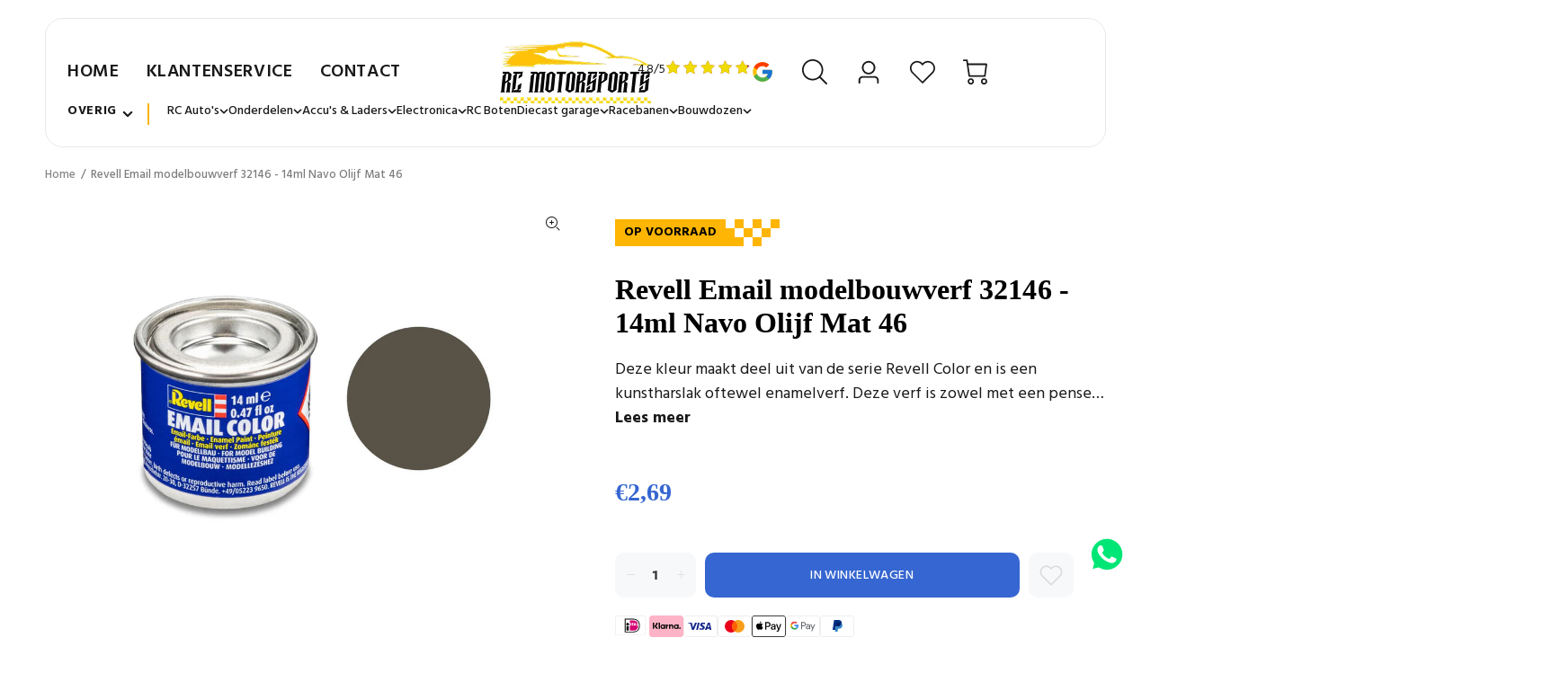

--- FILE ---
content_type: text/html; charset=utf-8
request_url: https://www.rcmotorsports.nl/products/revell-email-modelbouwverf-32146-14ml-navo-olijf-mat-46
body_size: 54312
content:
<!doctype html>
<!--[if IE 9]> <html class="ie9 no-js" lang="nl"> <![endif]-->
<!--[if (gt IE 9)|!(IE)]><!--> <html class="no-js" lang="nl"> <!--<![endif]-->
<head>
  <!-- Basic page needs ================================================== -->
  <meta charset="utf-8">
  <!--[if IE]><meta http-equiv="X-UA-Compatible" content="IE=edge,chrome=1"><![endif]-->
  <meta name="viewport" content="width=device-width,initial-scale=1">
  <meta name="theme-color" content="#191919">
  <meta name="keywords" content="" />
  <meta name="author" content="">
  <link rel="canonical" href="https://www.rcmotorsports.nl/products/revell-email-modelbouwverf-32146-14ml-navo-olijf-mat-46"><link rel="shortcut icon" href="//www.rcmotorsports.nl/cdn/shop/files/logo_32x32.jpg?v=1620474005" type="image/png"><!-- Title and description ================================================== --><title>Revell Email modelbouwverf 32146 - 14ml Navo Olijf Mat 46
&ndash; RC Motorsports
</title><meta name="description" content="﻿Deze kleur maakt deel uit van de serie Revell Color en is een kunstharslak oftewel enamelverf. Deze verf is zowel met een penseel als met een airbrush aan te brengen en tast het kunststof oppervlak van je kunststof bouwmodel niet aan. De verf kan ook gebruikt worden op hout en metaal. De verf is na 24 uur volledig dro"><!-- Social meta ================================================== --><!-- /snippets/social-meta-tags.liquid -->




<meta property="og:site_name" content="RC Motorsports">
<meta property="og:url" content="https://www.rcmotorsports.nl/products/revell-email-modelbouwverf-32146-14ml-navo-olijf-mat-46">
<meta property="og:title" content="Revell Email modelbouwverf 32146 - 14ml Navo Olijf Mat 46">
<meta property="og:type" content="product">
<meta property="og:description" content="﻿Deze kleur maakt deel uit van de serie Revell Color en is een kunstharslak oftewel enamelverf. Deze verf is zowel met een penseel als met een airbrush aan te brengen en tast het kunststof oppervlak van je kunststof bouwmodel niet aan. De verf kan ook gebruikt worden op hout en metaal. De verf is na 24 uur volledig dro">

  <meta property="og:price:amount" content="2,69">
  <meta property="og:price:currency" content="EUR">

<meta property="og:image" content="http://www.rcmotorsports.nl/cdn/shop/products/nato-olijf-mat-RAL-7013-14-ml-bus-Revell-modelbouwverf-op-kunstharsbasis-_-32146_nato_oliv_matt_01_1200x1200.jpg?v=1677598780">
<meta property="og:image:secure_url" content="https://www.rcmotorsports.nl/cdn/shop/products/nato-olijf-mat-RAL-7013-14-ml-bus-Revell-modelbouwverf-op-kunstharsbasis-_-32146_nato_oliv_matt_01_1200x1200.jpg?v=1677598780">


<meta name="twitter:card" content="summary_large_image">
<meta name="twitter:title" content="Revell Email modelbouwverf 32146 - 14ml Navo Olijf Mat 46">
<meta name="twitter:description" content="﻿Deze kleur maakt deel uit van de serie Revell Color en is een kunstharslak oftewel enamelverf. Deze verf is zowel met een penseel als met een airbrush aan te brengen en tast het kunststof oppervlak van je kunststof bouwmodel niet aan. De verf kan ook gebruikt worden op hout en metaal. De verf is na 24 uur volledig dro">
<!-- Helpers ================================================== -->

  <!-- CSS ================================================== --><link href="https://fonts.googleapis.com/css?family=Hind:100,200,300,400,500,600,700,800,900" rel="stylesheet" defer>
<link href="//www.rcmotorsports.nl/cdn/shop/t/9/assets/theme.css?v=104981118680058878391762431496" rel="stylesheet" type="text/css" media="all" />

<script src="//www.rcmotorsports.nl/cdn/shop/t/9/assets/jquery.min.js?v=146653844047132007351706611861" defer="defer"></script><!-- Header hook for plugins ================================================== -->
  <style>.spf-filter-loading #gf-products > *:not(.spf-product--skeleton), .spf-filter-loading [data-globo-filter-items] > *:not(.spf-product--skeleton){visibility: hidden; opacity: 0}</style>
<link rel="preconnect" href="https://filter-eu.globosoftware.net" />
<script>
  document.getElementsByTagName('html')[0].classList.add('spf-filter-loading');
  window.addEventListener("globoFilterRenderCompleted",function(e){document.getElementsByTagName('html')[0].classList.remove('spf-filter-loading')})
  window.sortByRelevance = false;
  window.moneyFormat = "€{{amount_with_comma_separator}}";
  window.GloboMoneyFormat = "€{{amount_with_comma_separator}}";
  window.GloboMoneyWithCurrencyFormat = "€{{amount_with_comma_separator}} EUR";
  window.filterPriceRate = 1;
  window.filterPriceAdjustment = 1;

  window.shopCurrency = "EUR";
  window.currentCurrency = "EUR";

  window.isMultiCurrency = false;
  window.globoFilterAssetsUrl = '//www.rcmotorsports.nl/cdn/shop/t/9/assets/';
  window.assetsUrl = '//www.rcmotorsports.nl/cdn/shop/t/9/assets/';
  window.filesUrl = '//www.rcmotorsports.nl/cdn/shop/files/';
  var page_id = 0;
  var globo_filters_json = {"default":45579}
  var GloboFilterConfig = {
    api: {
      filterUrl: "https://filter-eu.globosoftware.net/filter",
      searchUrl: "https://filter-eu.globosoftware.net/search",
      url: "https://filter-eu.globosoftware.net",
    },
    shop: {
      name: "RC Motorsports",
      url: "https://www.rcmotorsports.nl",
      domain: "rc-motorsports.myshopify.com",
      is_multicurrency: false,
      currency: "EUR",
      cur_currency: "EUR",
      cur_locale: "nl",
      cur_country: "NL",
      locale: "nl",
      root_url: "",
      country_code: "NL",
      product_image: {width: 360, height: 504},
      no_image_url: "https://cdn.shopify.com/s/images/themes/product-1.png",
      themeStoreId: 0,
      swatches:  [],
      newUrlStruct: true,
      translation: {"default":{"search":{"suggestions":"Suggestions","collections":"Collections","pages":"Pages","product":"Product","products":"Products","view_all":"Search for","view_all_products":"View all products","not_found":"Sorry, nothing found for","product_not_found":"No products were found","no_result_keywords_suggestions_title":"Popular searches","no_result_products_suggestions_title":"However, You may like","zero_character_keywords_suggestions_title":"Suggestions","zero_character_popular_searches_title":"Popular searches","zero_character_products_suggestions_title":"Trending products"},"form":{"title":"Search Products","submit":"Search"},"filter":{"filter_by":"Filter By","clear_all":"Clear All","view":"View","clear":"Clear","in_stock":"In Stock","out_of_stock":"Out of Stock","ready_to_ship":"Ready to ship","search":"Search options"},"sort":{"sort_by":"Sort By","manually":"Featured","availability_in_stock_first":"Availability","relevance":"Relevance","best_selling":"Best Selling","alphabetically_a_z":"Alphabetically, A-Z","alphabetically_z_a":"Alphabetically, Z-A","price_low_to_high":"Price, low to high","price_high_to_low":"Price, high to low","date_new_to_old":"Date, new to old","date_old_to_new":"Date, old to new","sale_off":"% Sale off"},"product":{"add_to_cart":"Add to cart","unavailable":"Unavailable","sold_out":"Sold out","sale":"Sale","load_more":"Load more","limit":"Show","search":"Search products","no_results":"Sorry, there are no products in this collection"},"labels":{"480222":"Collection","480223":"Vendor","480224":"Product Type","480225":"Price","480230":"Title","480231":"Waardes"}},"nl":{"search":{"suggestions":"Suggesties","collections":"Collecties","pages":"Pagina's","product":"Product","products":"Producten","view_all":"Zoek naar","view_all_products":"Bekijk alle producten","not_found":"Sorry, we hebben niets gevonden","product_not_found":"Dit product is niet beschikbaar","no_result_keywords_suggestions_title":"Populaire zoektermen","no_result_products_suggestions_title":"Mogelijk is dit iets voor jou","zero_character_keywords_suggestions_title":"Suggesties","zero_character_popular_searches_title":"Populaire zoektermen","zero_character_products_suggestions_title":"Trending"},"form":{"title":"Zoek producten","submit":"Zoek"},"filter":{"filter_by":"Filter op","clear_all":"Wis alles","view":"Bekijk","clear":"Wis","in_stock":"Op voorraad","out_of_stock":"Niet op voorraad","ready_to_ship":"Klaar om te verzenden","search":"Zoek opties"},"sort":{"sort_by":"Sorteer op","manually":"Uitgelicht","availability_in_stock_first":"Beschikbaarheid","relevance":"Relevantie","best_selling":"Meest populair","alphabetically_a_z":"Alfabetisch, A-Z","alphabetically_z_a":"Alfabetisch, Z-A","price_low_to_high":"Prijs, laag naar hoog","price_high_to_low":"Prijs, hoog naar laag","date_new_to_old":"Datum, nieuw tot oud","date_old_to_new":"Datum, oud tot nieuw","sale_off":"% Sale"},"product":{"add_to_cart":"Voeg toe","unavailable":"Niet beschikbaar","sold_out":"Uitverkocht","sale":"Sale","load_more":"Toon meer","limit":"Toon","search":"Zoek producten","no_results":"Sorry, er zijn geen producten in deze collectie"},"labels":{"480222":"Collectie","480223":"Verkoper","480224":"Product Type","480225":"Prijs","480230":"Titel","480231":"Waardes"}}},
      redirects: null,
      images: ["arrow_left.png","arrow_right.png","beachflag.png","bgtopimage.png","coloredbg.png","cross_20.png","cross_30.png","cross_40.png","cross_60.png","dummy.png","favicon.png","filter_color1.png","filter_color2.png","filter_color3.png","gift-img-01.png","popup_newsletter_image.png","product-small-empty.png","small_left.png","small_right.png","staticlogo.png","template_brand.png","template_slider.png","timer.png","tt-gift-box-border1.png","tt-gift-box-border2.png"],
      settings: {"license":"6d4aa571-ca6c-4af5-bdb7-3b9d33f7b954","supportcode":"Bicycle","use_favicon":true,"favicon":"\/\/www.rcmotorsports.nl\/cdn\/shop\/files\/logo.jpg?v=1620474005","show_preloader":false,"use_boxed":false,"use_rtl":false,"show_breadcrumbs":true,"breadcrumbs_fullwidth":false,"catalogue_mode":false,"show_footer_instagram_section":false,"show_back_to_top_button":true,"small_roundness":2,"big_roundness":4,"small_pr_roundness":2,"big_pr_roundness":4,"terms_cond_checkbox_show":false,"terms_cond_checkbox_text":"I agree with the terms and conditions","ajax_addtocart":false,"show_wishlist":true,"show_compare":false,"buy_in_one_click":false,"use_countdown_timezone":false,"countdown_timezone":"US\/Arizona","show_addtocart_popup":true,"show_addtocart_popup_related":true,"selectedreviewaapp":"default","show_emptyreview":true,"all_links_is_external":false,"menu_links_is_external":false,"external_links_is_external":true,"some_code_field":"","first_variant_column_is_image":true,"use_in_the_small_products":true,"show_unavailable_variants":true,"show_helper":false,"helper_info":"\/\/cdn.shopify.com\/s\/files\/1\/0073\/3826\/2594\/t\/1\/assets\/wokiee_v1.5.0.js?43","body_weight":400,"fontboldvalue":700,"menu_font_weight":400,"block_titles_uppercase":false,"font1_is_google_font":true,"font_name1":"Hind","font2_is_google_font":true,"font_name2":"Hind","use_shopify_font_title":true,"type_header_font":{"error":"json not allowed for this object"},"use_shopify_font_content":false,"type_header_font_2":{"error":"json not allowed for this object"},"menu_font_family":"Hind","buttons_font_family":"Hind","cat_font_family":"Futura","google_font_links":"","google_font_styles":"","main_texts":"14","main_textslh":"22","mainpad_01":"52","mainpad_01_footer":"52","mainpad_02":"43","mainpad_03":"33","menuf_s":"14","menul_s":"0.04","menus_s":"12","menus_s2":"8","menus_icons_f_s":"20","titlef_d":"24","titlel_h":"31","titlel_ls":"0.03","titlef_d_m":"24","titlel_h_m":"31","titled_ma":"2","titled_fontname":"","titledf_d":"16","titledl_h":"24","titledl_ls":"0.03","titledf_d_m":"16","titledl_h_m":"24","titledl_w":500,"titled_co":"#191919","col_titlef_d":"24","col_titlel_h":"34","col_titlel_ls":"0.03","col_titlef_d_m":"24","col_titlel_h_m":"34","pro_titlef_d":"30","pro_titlel_h":"40","pro_titlel_ls":"0.03","pro_titlef_d_m":"30","pro_titlel_h_m":"40","pro_pricef_d":"30","pro_pricel_h":"40","pro_pricef_d_m":"30","pro_pricel_h_m":"40","prosl_titlef_d":"16","prosl_titlel_h":"26","prosl_titlel_ls":"0.03","prosl_titlef_d_m":"16","prosl_titlel_h_m":"26","pro_tabs_titlef_d":"14","pro_tabs_titlel_h":"26","pro_tabs_title_fw":"500","pro_tabs_titlel_ls":"0.03","pro_tabs_titlef_d_m":"14","pro_tabs_titlel_h_m":"26","pro_coltabs_titlef_d":"16","pro_coltabs_titlel_h":"26","pro_coltabs_title_fw":"500","pro_coltabs_titlel_ls":"0.03","pro_coltabs_titlef_d_m":"16","pro_coltabs_titlel_h_m":"26","pro_coltabs_linksf_s":"14","pro_coltabs_linksl_h":"18","prtumb_main_pa":"16","prtumb_vendor_fs":"12","prtumb_vendor_lh":"19","prtumb_title_fontname":"","prtumb_title_margin":"0","prtumb_title_fs":"14","prtumb_title_lh":"22","prtumb_title_margin_mobile":"0","prtumb_title_fs_mobile":"14","prtumb_title_lh_mobile":"22","prtumb_title_fw":400,"prtumb_price_fontname":"","prtumb_price_margin":"0","prtumb_price_fs":"14","prtumb_price_lh":"22","prtumb_price_margin_mobile":"1","prtumb_price_fs_mobile":"14","prtumb_price_lh_mobile":"22","prtumb_price_fw":500,"prtumb_button_fw":400,"prtumb_button_ls":"0.04","prtumb_button_margin":"12","prtumb_button_fs":"14","prtumb_button_minheight":"40","prtumb_button_padding":"9px 16px 9px","prtumb_button_fs_m":"14","prtumb_button_minheight_m":"35","prtumb_button_padding_m":"10px 18px 10px","prtumb_smdesc_fontname":"","prtumb_smdesc_margin":"7","prtumb_smdesc_fs":"14","prtumb_smdesc_lh":"18","prtumb_smdesc_fw":300,"footer_position_1":"footer-template","footer_position_2":"none","footer_position_3":"none","footer_position_4":"none","footer_position_5":"none","footer_text":"14","footer_text_lh":"22","show_titles_footer":true,"show_titles_subscribe":true,"footer_title_padding":"15","footer_title":"16","footer_title_lh":"26","footer_title_fw":"500","footer_title_ls":"0.03","footer_title_m":"16","footer_title_lh_m":"26","footer_links":"14","footer_links_lh":"22","footer_links_ls":"0","footer_copy":"14","footer_copy_lh":"22","footer_copy_ls":"0.01","color_body_html":"#f7f8fa","color_body":"#ffffff","color_base":"#191919","color_dark":"#191919","color_body_texts":"#191919","color_body_second":"#999999","color_additional_fields":"#f7f8fa","color_line":"#e9e7e7","color_review_empty":"#d6d6d6","color_review":"#191919","pr_tabs_color":"#999999","pr_tabs_color_hover":"#191919","col_tabs_color":"#191919","col_tabs_color_hover":"#2879fe","color_btt_bg":"#ffb503","color_btt_arr":"#ffffff","color_btt_bg_hover":"#373e48","color_btt_arr_hover":"#ffffff","color_btt_opacity":"0.75","def_btn_letsp":"0.03","def_btn_font_size":14,"def_btn_font_weight":500,"def_formtext_font_size":14,"def_btn_height":50,"def_btn_paddingtop":6,"def_btn":"#3666d1","def_btntext":"#ffffff","def_btnhover":"#2879fe","def_btntexthover":"#ffffff","def_custom_styles":"","def_custom_styles_hover":"","def_btnborder":"rgba(255,255,255,0)","def_btnborder_border":"#2267d8","def_btnbordertext":"#2267d8","def_btnborderhover":"#2267d8","def_btnborderhover_border":"#2267d8","def_btnbordertexthover":"#ffffff","bo_def_custom_styles":"","bo_def_custom_styles_hover":"","def_btn_font_size_modal":14,"def_btn_height_modal":50,"modal_def_custom_styles":"","modal_def_custom_styles_hover":"","modal_def_custom_styles_bo":"","modal_def_custom_styles_hover_bo":"","prpageaddtocart_text":14,"prpageaddtocart_height":50,"prpageaddtocart_text_count":14,"prpageaddtocart":"","prpageaddtocart_hover":"","prpageaddtocart_icon":"","prpageaddtocart_icon_hover":"","bn_btn":"#191919","bn_btntext":"#ffffff","bn_btnhover":"#dfc65d","bn_btntexthover":"#373e48","buynow_def_custom_styles_bo":"","buynow_modal_def_custom_styles_hover_bo":"","links_btn_service":"","links_btn_service_hover":"","links_btn_service_icon":"","links_btn_service_icon_hover":"","links_btn_service_padding":false,"links_wl_co":"","links_wl_co_hover":"","links_wl_co_icon":"","links_wl_co_icon_color":"#ffb503","links_wl_co_icon_color_hover":"#191919","cartpagecheckout_text":14,"cartpagecheckout_height":50,"cartpagecheckout":"","cartpagecheckout_hover":"","showmore_styles":"","showmore_styles_hover":"","showbuttonnomore":true,"showmore_styles_none":"","color_inf_bar_bg":"#ffb503","color_inf_bar_text":"#ffffff","color_inf_bar_link":"#fff500","color_inf_bar_close":"#373e48","color_inf_bar_close_hover":"#373e48","bread_bg":"#f7f8fa","bread_text":"#777777","color_top_bar_bg":"#ffffff","color_top_bar_text":"#888888","color_top_bar_icons":"#ffb503","color_top_bar_social":"#cdcdcd","color_top_bar_social_hover":"#191919","color_header_bg":"#ffffff","color_linemobile":"#e9e7e7","color_header_menu":"#191919","color_header_menu_hover":"#ffb503","color_header_menu_arrow":"#999999","color_header_menu_arrow_hover":"#999999","color_header_dp":"#ffffff","color_header_dp_title":"#191919","color_header_dp_text":"#777777","summenulinksunderlinehover":false,"color_header_dp_title_hover":"#2879FE","color_header_dp_text_hover":"#2879FE","color_header_icons":"#191919","color_header_icons_hover":"#ffb503","color_header_icons_dp":"#ffffff","color_header_icons_dp_text":"#777777","color_header_icons_dp_icons":"#191919","color_header_icons_dp_searchcart":"#cdcdcd","color_header_search_bg":"#ffffff","color_header_search_btnclose":"#777777","color_header_search_btnsearch":"#191919","color_header_search_text":"#191919","color_header_search_addtext":"#777777","color_header_search_line":"#eceaea","color_header_search_bg2":"#ffffff","color_header_search_border2":"#d6d6d6","color_header_search_text2":"#777777","color_header_search_bg2a":"#f7f8fa","color_header_search_border2a":"#e9e7e7","color_header_search_text2a":"#777777","color_header_search_btn2":"#ffb503","color_header_search_btntext2":"#999999","color_header_search_btnhover2":"#373e48","color_header_search_btntexthover2":"#ffb503","color_header_search_icon2":"#191919","cat_def_btn":"#191919","cat_def_btntext":"#ffffff","cat_def_btnhover":"#505965","cat_def_btntexthover":"#ffffff","cat_def_drop_bg":"#ffffff","cat_def_drop_icon":"#999999","cat_def_drop_line":"#e9e7e7","cat_def_drop_text":"#373e48","cat_def_drop_text_hover":"#ffb503","cat_def_drop_text_icon":"#191919","cat_def_drop_text_icon_hover":"#373e48","cat_slogan_text":"#777777","cat_slogan_icon":"#ffb503","color_header_sticky_bg":"#ffffff","color_header_sticky_menu":"#191919","color_header_sticky_menu_hover":"#2267d8","color_header_sticky_menu_arrow":"#999999","color_header_sticky_menu_arrow_hover":"#999999","color_header_sticky_icons":"#191919","color_header_sticky_icons_hover":"#ffb503","color_header_mobile_bg":"#ffffff","color_header_mobile_line":"#e9e7e7","color_header_mobile_close_btn":"#777777","color_header_mobile_link":"#191919","color_header_mobile_cart_text":"#777777","color_header_mobile_cart_icon":"#cdcdcd","color_header_mobile_search_bg":"#ffffff","color_header_mobile_search_btnclose":"#777777","color_header_mobile_search_btnsearch":"#ffb503","color_header_mobile_search_text":"#777777","color_header_menu_bg":"#191919","color_header_menu_item_simple":"#ffffff","color_header_menu_item_simple_hover":"#ffb503","color_header_menu_bg_item":"#ffb503","color_header_menu_bg_item_text":"#ffffff","menu_font_weight_3":400,"head3_nav_line_c":"#ffffff","head3_main_text_c":"#777777","head3_links_text_c":"#373e48","head3_links_text_c_hover":"#ffb503","head3_line_c":"#e7e9e8","page_cat_def_drop_bg":"#ffffff","page_cat_def_drop_icon":"#999999","page_cat_def_drop_line":"#e9e7e7","page_cat_def_drop_line_b":"#e9e7e7","page_cat_def_drop_text":"#373e48","page_cat_def_drop_text_hover":"#2267d8","page_cat_def_drop_text_icon":"#ffb503","page_cat_def_drop_text_icon_hover":"#373e48","head4_top_bar_color":"#F7F8FA","head4_top_bar_line_show":true,"head4_top_bar_line":"#E9E7E7","head4_top_bar_currency_color":"#191919","head4_top_bar_currency_color_hover":"#2879FE","head4_top_bar2_height":"89","head4_top_bar2_padding":"0","head4_top_bar2_color":"#FFFFFF","head4_top_bar2_line_show":true,"head4_top_bar2_line":"#E9E7E7","head4_top_bar_between_color":"#777777","head4_top_bar_user_color":"#2879fe","head4_top_bar_user_color_hover":"#191919","head4_menuwithicons_font_weight":400,"head4_menuwithicons_background_color_main":"rgba(255,255,255,0)","head4_menuwithicons_height":"116","head4_menuwithicons_radius":0,"head4_menuwithicons_radius_dd":0,"head4_menuwithicons_background_color":"rgba(255,255,255,0)","head4_menuwithicons_border_size":0,"head4_menuwithicons_border_color":"#ffffff","head4_menuwithicons_icon_color":"#999999","head4_menuwithicons_color":"#191919","head4_menuwithicons_background_color_hover":"#2879fe","head4_menuwithicons_border_color_hover":"#2879fe","head4_menuwithicons_icon_color_hover":"#ffffff","head4_menuwithicons_color_hover":"#ffffff","head4_menuwithicons_radius_stuck":0,"head4_menuwithicons_background_color_stuck":"#ffffff","head4_menuwithicons_border_size_stuck":0,"head4_menuwithicons_border_color_stuck":"#ffffff","head4_menuwithicons_color_stuck":"#191919","head4_menuwithicons_background_color_hover_stuck":"#2879fe","head4_menuwithicons_border_color_hover_stuck":"#2879fe","head4_menuwithicons_color_hover_stuck":"#ffffff","menu_font_weight_1":400,"menu_font_weight_2":400,"head3_mob_co":"#ffffff","head3_info_c":"#777777","head3_info_c_mobile":"#191919","head3_co_i_c":"#ff671f","head3_co_t_c":"#373e48","head3_co_i_c_hover":"#ff671f","head3_co_t_c_hover":"#ff671f","head3_co_bc_c":"#ff671f","head3_co_bt_c":"#ffffff","head3_wl_i_c":"#ffb503","head3_wl_t_c":"#373e48","head3_wl_i_c_hover":"#2879fe","head3_wl_t_c_hover":"#ffb503","head3_wl_bc_c":"#ff671f","head3_wl_bt_c":"#ffffff","head3_ca_i_c":"#ffb503","head3_ca_t_c":"#373e48","head3_ca_i_c_hover":"#2879fe","head3_ca_t_c_hover":"#191919","head3_ca_bc_c":"#2879fe","head3_ca_bt_c":"#ffffff","color_footer_main_form_padding":false,"color_footer_main_form_round":false,"color_footer_subscribe_bg":"#ff671f","color_footer_subscribe_text":"#ffffff","color_footer_subscribe_social":"#ffffff","color_footer_subscribe_socialhover":"#303030","color_footer_subscribe_form_bg":"#ffffff","color_footer_subscribe_form_border":"#ffffff","color_footer_subscribe_form_border_s":0,"color_footer_subscribe_form_text":"#777777","color_footer_subscribe_form_bg_a":"#ffffff","color_footer_subscribe_form_border_a":"#ffffff","color_footer_subscribe_form_border_s_a":0,"color_footer_subscribe_form_text_a":"#777777","color_footer_subscribe_form_btn":"#303030","color_footer_subscribe_form_btntext":"#ffffff","color_footer_subscribe_form_btnhover":"#000000","color_footer_subscribe_form_btntexthover":"#ffffff","styles_footer_subscribe_form_btn":"","styles_footer_subscribe_form_btn_hover":"","footer_top_line_height":"0","footer_top_line":"#e9e7e7","color_footer_main_bg":"#373e48","color_footer_main_text":"#ffffff","color_footer_main_textselected":"#ffb503","color_footer_main_textlink":"#ffffff","color_footer_main_textlinkhover":"#ffb503","color_footer_main_titles":"#ffffff","color_footer_main_links":"#ffb503","color_footer_main_linkshover":"#ffffff","footer_main_links_underline_hover":false,"color_footer_main_form_bg":"#ffffff","color_footer_main_form_bo":"#ffffff","color_footer_main_form_bo_s":1,"color_footer_main_form_text":"#777777","color_footer_main_form_bg_a":"#ffffff","color_footer_main_form_bo_a":"#2879fe","color_footer_main_form_bo_s_a":1,"color_footer_main_form_text_a":"#777777","color_footer_main_social":"#868b90","color_footer_main_socialhover":"#ffffff","color_footer_main_btn":"#ffb503","color_footer_main_bo":"#2879fe","color_footer_main_btntext":"#ffffff","color_footer_main_btnhover":"#505965","color_footer_main_bohover":"#191919","color_footer_main_btntexthover":"#ffffff","styles_footer_main_bo":"","styles_footer_main_bo_hover":"","color_footer_mobile_bg":"#373e48","color_footer_mobile_text":"#ffffff","color_footer_mobile_textselected":"#ff671f","color_footer_mobile_textlink":"#ffffff","color_footer_mobile_textlinkhover":"#ff671f","color_footer_mobile_titles":"#ffffff","color_footer_mobile_titleshover":"#2879fe","color_footer_mobile_titlesicon":"#868b90","color_footer_mobile_titlesline":"#ffffff","color_footer_mobile_links":"#ff671f","color_footer_mobile_form_bg":"#ffffff","color_footer_mobile_form_bo":"#ffffff","color_footer_mobile_form_bo_s":1,"color_footer_mobile_form_text":"#777777","color_footer_mobile_form_bg_a":"#ffffff","color_footer_mobile_form_bo_a":"#2879FE","color_footer_mobile_form_text_a":"#777777","color_footer_mobile_social":"#868b90","color_footer_mobile_socialhover":"#ffffff","color_footer_mobile_btn":"#ff671f","color_footer_mobile_bo":"#2879fe","color_footer_mobile_btntext":"#ffffff","color_footer_mobile_btnhover":"#505965","color_footer_mobile_bohover":"#191919","color_footer_mobile_btntexthover":"#ffffff","styles_footer_mobile_main_bo":"","styles_footer_mobile_main_bo_hover":"","color_footer_copyright_bg":"#2a313a","color_footer_copyright_text":"#868b90","color_footer_copyright_textlogo":"#ffffff","color_footer_copyright_totop":"#ff671f","prprage_base_price":"#2879fe","prprage_new_price":"#2879fe","prprage_sale_price":"#f8353e","prprage_zoom_bg":"#ffffff","prprage_zoom_text":"#191919","prprage_zoom_bgh":"#ffb503","prprage_zoom_texth":"#ffffff","gallery_zoom_image_arrows_bg":"#f7f8fa","gallery_zoom_image_arrows_arr":"#191919","gallery_zoom_image_arrows_bg_hover":"#ffb503","gallery_zoom_image_arrows_arr_hover":"#ffffff","gallery_zoom_thumb_arrows_bg":"#f7f8fa","gallery_zoom_thumb_arrows_arr":"#191919","gallery_zoom_thumb_arrows_bg_hover":"#ffb503","gallery_zoom_thumb_arrows_arr_hover":"#ffffff","gallery_mobile_thumb_arrows_bg":"#f7f8fa","gallery_mobile_thumb_arrows_arr":"#191919","gallery_mobile_thumb_arrows_bg_hover":"#ffb503","gallery_mobile_thumb_arrows_arr_hover":"#ffffff","gallery_mobile_thumb_dots_bg":"#E9E7E7","gallery_mobile_thumb_dots_border":"#E9E7E7","gallery_mobile_thumb_dots_bg_hover":"#F7F8FA","gallery_mobile_thumb_dots_border_hover":"#E9E7E7","gallery_mobile_thumb_dots_bg_active":"#191919","gallery_mobile_thumb_dots_border_active":"#191919","prpage_media_play_bg":"#2879fe","prpage_media_play_icon":"#ffffff","prpage_media_play_bg_hover":"#2267d8","prpage_media_play_icon_hover":"#ffffff","prpage_media_3d_bg":"#F7F8FA","prpage_media_3d_border":"#E9E7E7","prpage_media_3d_icon":"#2879fe","prpage_media_item_border_color":"#E9E7E7","icon_new_bg_color":"#03a9f5","icon_new_text_color":"#ffffff","icon_sale_bg_color":"#f8353e","icon_sale_text_color":"#ffffff","icon_featured_bg_color":"#fdbc20","icon_featured_text_color":"#ffffff","icon_soldout_bg_color":"#191919","icon_soldout_text_color":"#ffffff","def_product_countdown":"rgba(255,255,255,0.9)","def_product_countdown_opacity":"90","def_product_countdowntext":"#ff671f","def_product_vendor":"#999999","def_product_name":"#373e48","def_product_name_hover_color":"#2879FE","def_product_name_hover":false,"def_product_descname":"#999999","def_product_price":"#2267d8","def_product_pricenew":"#f8353e","def_product_priceold":"#373e48","def_product_btn":"#3666d1","def_product_border_width":0,"def_product_border":"#2879fe","def_product_btntext":"#ffffff","def_product_btntext_icon":"#ffffff","def_product_btnhover":"#2879fe","def_product_borderhover":"#505965","def_product_btntexthover":"#ffffff","def_product_btntexthover_icon":"#ffffff","thumbaddtocart":"","thumbaddtocart_hover":"","thumbaddtocart_icon":"","thumbaddtocart_hover_icon":"","thumbaddtocart_mobile":"","thumbaddtocart_hover_mobile":"","thumbaddtocart_icon_mobile":"","thumbaddtocart_hover_icon_mobile":"","def_product_qvbg":"#373e48","def_product_qvbg_opacity":"90","def_product_qvtext":"#ffffff","def_product_qvbghover":"#ffb503","def_product_qvbghover_opacity":"90","def_product_qvtexthover":"#ffffff","def_product_qv":"#373e48","def_product_qvhover":"#ff671f","hidden_product_bg":"#f7f8fa","hidden_product_vendor":"#191919","hidden_product_name":"#191919","hidden_product_price":"#191919","hidden_product_pricenew":"#f8353e","hidden_product_priceold":"#191919","hidden_product_linkadd":"#ffb503","hidden_product_active":"#000000","hidden_product_active_border_color":"#2879fe","hidden_product_active_border_width":"0","satc_show":true,"satc_bg_color":"#0f0f0f","satc_title_color":"#ffffff","satc_price_color":"#ffffff","satc_price_new_color":"#f8353e","satc_price_old_color":"#ffffff","satc_fields_color":"#414141","satc_fields_text_color":"#ffffff","satc_fields_textnot_color":"#888888","satc_btn_color":"#2879fe","satc_btntext_color":"#ffffff","satc_btn_color_hover":"#2267d8","satc_btntext_color_hover":"#ffffff","satc_btnsold_color":"#191919","satc_btntextsold_color":"#ffffff","satc_btnsold_custom":"","satc_btnsold_custom_hover":"","header_design":"header_type_6","search_is_open":false,"use_submemu_arrows":false,"use_header_inline":true,"stuck_header_showshadow":true,"header_position":false,"header_static_content_color":"#ffffff","header_static_content_color_active":"#2879fe","show_static_logo":true,"use_imagehover":true,"hideallelementsonindex":false,"products_design":"default","center_product_information":true,"show_product_without_hover":false,"use_scale_product_image":true,"notsamewidth":false,"product_scale_height":"250","product_container_scale_height":"250","new_product_period":"0","show_sale_badge_product":true,"product_item_show_cart":true,"product_item_show_quickview":false,"product_item_show_wishlist":true,"product_item_show_compare":true,"product_item_show_rating":true,"show_product_countdown":true,"show_product_vendor":false,"show_product_type":true,"show_product_options":true,"thumbnails_options_design":"default","truncate_product_title":true,"truncate_product_title_w":"15","truncate_product_title_s":"...","quickview_sku":false,"quickview_availability":false,"quickview_rating":true,"quickview_vendor":false,"quickview_type":true,"quickview_barcode":false,"designoption1":"getButtonHtml","designoption2":"getButtonHtml","designoption3":"getButtonHtml","quickview_desc_show":true,"truncate_product_description":"30","truncate_product_description_last_symbols":"...","pagination_limit":"12","products_in_one_row":false,"use_one_row_in_theme":true,"products_in_column":"3","enable_infinite_scroll":"autoscroll","no_products":"","show_collection_description":false,"show_collection_title":true,"show_collection_products_count":true,"toolbarsettings":"default","show_perpage":false,"collectionshowsort":true,"collectionshowgrid":true,"sidebar":"hidden_disable_boxed","tooltips_clear_section":true,"show_filtergroup1":true,"tooltips_filtergroup1":false,"open_filtergroup1":true,"design_filtergroup1":"default","title_filtergroup1":"MERK","filtergroup1":"Bag,\nBeld,\nCardigan,\nDress,\nHat,\nJacket,\nJeans,\nPolo,\nShirt,\nShoes,\nSunglasses,\nSweater","show_filtergroup2":true,"tooltips_filtergroup2":false,"open_filtergroup2":true,"design_filtergroup2":"default","title_filtergroup2":"Type","filtergroup2":"Bag,\nBeld,\nCardigan,\nDress,\nOrange,\nRed","show_filtergroup3":true,"tooltips_filtergroup3":false,"open_filtergroup3":true,"design_filtergroup3":"default","title_filtergroup3":"Filter","filtergroup3":"Bag,\nBeld,\nCardigan,\nDress,\nXM,\nL","show_filtergroup4":false,"tooltips_filtergroup4":false,"open_filtergroup4":true,"design_filtergroup4":"button","title_filtergroup4":"Group","filtergroup4":"tag3","show_filtergroup5":true,"tooltips_filtergroup5":false,"open_filtergroup5":true,"design_filtergroup5":"default","title_filtergroup5":"PRICE","filtergroup5":"$10-$100,\n$100-$200,\n$200-$300,\n$300-$400,\n$400-$500","show_filtergroup6":false,"tooltips_filtergroup6":false,"open_filtergroup6":true,"design_filtergroup6":"default","title_filtergroup6":"VENDOR","filtergroup6":"Gap,\nGuess,\nLacoste,\nLevi's,\nPolo,\nZara","show_filtergroup7":false,"tooltips_filtergroup7":false,"open_filtergroup7":true,"design_filtergroup7":"inrow","title_filtergroup7":"TAGS","filtergroup7":"Vintage, Awesome, Summer, Beachwear, Sunglasses, Winter, Shorts, Cool, Nice","show_filtergroup8":false,"tooltips_filtergroup8":true,"open_filtergroup8":true,"design_filtergroup8":"default","title_filtergroup8":"Group","filtergroup8":"","show_filtergroup9":false,"tooltips_filtergroup9":true,"open_filtergroup9":true,"design_filtergroup9":"default","title_filtergroup9":"Group","filtergroup9":"","show_filtergroup10":false,"tooltips_filtergroup10":true,"open_filtergroup10":true,"design_filtergroup10":"default","title_filtergroup10":"Group","filtergroup10":"","show_collectionstab":false,"open_collectionstab":true,"collectionstab_title":"COLLECTIONS","collectionstab_links":"","show_collectionsbanner":false,"collectionsbannerurl":null,"collectionsbannertitle":"","collectionsbannerdesc":"","product_colors":"coat: #ff0000,\nyellow: #ffff00,\nblack: #000000,\nblue: #0000FF,\ngreen: #00ff00,\npurple: #800080,\nsilver: #c0c0c0,\nwhite: #ffffff,\nbrown: #7B3F00,\nlight-brown: #feb035,\ndark-turquoise: #23cddc,\norange: #fe9001,\ntan: #eacea7,\nviolet: #EE82EE,\npink: #FFC0CB,\ngrey: #808080,\nred: #ff0000,\nlight blue: #add8e6","shopby_color_filter_border":"White","image_options_count":0,"filter_color1":"Material 1","filter_color2":"Material 2","filter_color3":"Material 3","filter_color4":"","filter_color5":"","filter_color6":"","filter_color7":"","filter_color8":"","filter_color9":"","filter_color10":"","filter_color11":"","filter_color12":"","filter_color13":"","filter_color14":"","filter_color15":"","filter_color16":"","filter_color17":"","filter_color18":"","filter_color19":"","filter_color20":"","filter_color21":"","filter_color22":"","filter_color23":"","filter_color24":"","filter_color25":"","filter_color26":"","filter_color27":"","filter_color28":"","filter_color29":"","filter_color30":"","filter_color31":"","filter_color32":"","filter_color33":"","filter_color34":"","filter_color35":"","filter_color36":"","filter_color37":"","filter_color38":"","filter_color39":"","filter_color40":"","filter_color41":"","filter_color42":"","filter_color43":"","filter_color44":"","filter_color45":"","filter_color46":"","filter_color47":"","filter_color48":"","filter_color49":"","filter_color50":"","use_mailchimp_form":false,"mailchimp_form_action":"","payment_image_1":"\/\/www.rcmotorsports.nl\/cdn\/shop\/files\/ideal.svg?v=1748848462","payment_image_2":"\/\/www.rcmotorsports.nl\/cdn\/shop\/files\/klarna.svg?v=1748608902","payment_image_3":"\/\/www.rcmotorsports.nl\/cdn\/shop\/files\/visa.svg?v=1748848519","payment_image_4":"\/\/www.rcmotorsports.nl\/cdn\/shop\/files\/master.svg?v=1748848518","payment_image_5":"\/\/www.rcmotorsports.nl\/cdn\/shop\/files\/apple-pay.svg?v=1748848519","payment_image_6":"\/\/www.rcmotorsports.nl\/cdn\/shop\/files\/google-pay.svg?v=1748848518","payment_image_7":"\/\/www.rcmotorsports.nl\/cdn\/shop\/files\/pay-pal.svg?v=1748848519","popup_newsletter_show":false,"use_as_simple_popup":false,"nws_modal_bg_color1":"#ffffff","nws_modal_bg_color2":"#ffffff","nws_modal_br_opacity":"0","show_background_top_image":false,"show_background_left_image":false,"nws_modal_br_color":"#ffffff","nws_modal_text_color":"#ffffff","nws_modal_notshowmsg_color":"#ffffff","popup_newsletter_image_show":true,"popup_newsletter_image_fullwidth":true,"popup_newsletter_content_center":true,"popup_newsletter_title":"","popup_newsletter_title_2":"","popup_newsletter_description":"","popup_newsletter_button":"","popup_newsletter_question":"","popup_newsletter_formmsg":"","popup_newsletter_custom_html":"","popup_newsletter_svg_image_show":false,"popup_newsletter_svg_image":"","popup_simple_fonts":"","popup_newsletter_text_01":"NOVEMBER 25th-27th","popup_newsletter_text_02":"BLACK FRIDAY","popup_newsletter_text_02_font_name":"Bangers","popup_newsletter_text_02_shadow":false,"popup_newsletter_text_03":"WEEKEND SALE","popup_newsletter_text_04":"30%OFF","popup_newsletter_text_05":"OUR ENTIRE STORE","popup_simple_text_01":"#FFFFFF","popup_simple_text_02":"#FFFFFF","popup_simple_text_03":"#FFFFFF","popup_simple_text_04":"#FF2879","popup_simple_text_05":"#FF2879","show_popup_simple_text_06":false,"popup_simple_text_06":"#FFFFFF","popup_simple_texts_margin":"0,20,5,27,0","popup_simple_texts_font_weight":"500,400,600,700,400","popup_simple_texts_font_letter_spacing":"0,0,0,0,0","popup_simple_texts_font_fs":"20,182,40,83,30","popup_simple_texts_font_lh":"21,138,36,76,29","popup_simple_texts_margin_mobile":"0,20,5,27,0","popup_simple_texts_font_fs_mobile":"16,52,20,43,16","popup_simple_texts_font_lh_mobile":"17,38,16,36,15","popup_simple_show_button":false,"popup_simple_button_name":"START SAVING","popup_simple_button_bg":"#FF2879","popup_simple_button_text":"#FFFFFF","popup_simple_button_bg_hover":"#B60F4E","popup_simple_button_text_hover":"#FFFFFF","popup_simple_button_margin":"33","popup_simple_button_font_size":"16","popup_simple_button_font_lineheight":"21","popup_simple_button_font_weight":"500","popup_simple_button_padding_top":"6","popup_simple_button_padding":"44","popup_simple_button_height":"60","popup_simple_button_shadow":"box-shadow: 7px 10px 14px rgba(36, 41, 83, 0.2);","popup_simple_button_margin_mobile":"33","popup_simple_button_font_size_mobile":"26","popup_simple_button_font_lineheight_mobile":"21","popup_simple_button_padding_top_mobile":"6","popup_simple_button_padding_mobile":"35","popup_simple_button_height_mobile":"70","popup_newsletter_delay_first":"0","popup_newsletter_delay":"0","svg_heart":"\u003csvg width=\"31\" height=\"28\" viewbox=\"0 0 16 15\" fill=\"none\" xmlns=\"http:\/\/www.w3.org\/2000\/svg\"\u003e\n  \u003cpath d=\"M8.15625 1.34375C8.13542 1.375 8.10938 1.40625 8.07812 1.4375C8.05729 1.45833 8.03125 1.48438 8 1.51562C7.96875 1.48438 7.9375 1.45833 7.90625 1.4375C7.88542 1.40625 7.86458 1.375 7.84375 1.34375C7.39583 0.895833 6.88542 0.5625 6.3125 0.34375C5.75 0.114583 5.17188 0 4.57812 0C3.99479 0 3.42188 0.114583 2.85938 0.34375C2.29688 0.5625 1.79167 0.895833 1.34375 1.34375C0.90625 1.78125 0.572917 2.28125 0.34375 2.84375C0.114583 3.39583 0 3.97917 0 4.59375C0 5.20833 0.114583 5.79688 0.34375 6.35938C0.572917 6.91146 0.90625 7.40625 1.34375 7.84375L7.64062 14.1406C7.69271 14.1823 7.75 14.2135 7.8125 14.2344C7.875 14.2656 7.9375 14.2812 8 14.2812C8.0625 14.2812 8.125 14.2656 8.1875 14.2344C8.25 14.2135 8.30729 14.1823 8.35938 14.1406L14.6562 7.84375C15.0938 7.40625 15.4271 6.91146 15.6562 6.35938C15.8854 5.79688 16 5.20833 16 4.59375C16 3.97917 15.8854 3.39583 15.6562 2.84375C15.4271 2.28125 15.0938 1.78125 14.6562 1.34375C14.2083 0.895833 13.7031 0.5625 13.1406 0.34375C12.5781 0.114583 12 0 11.4062 0C10.8229 0 10.2448 0.114583 9.67188 0.34375C9.10938 0.5625 8.60417 0.895833 8.15625 1.34375ZM13.9531 7.125L8 13.0781L2.04688 7.125C1.71354 6.79167 1.45312 6.40625 1.26562 5.96875C1.08854 5.53125 1 5.07292 1 4.59375C1 4.11458 1.08854 3.65625 1.26562 3.21875C1.45312 2.78125 1.71354 2.39062 2.04688 2.04688C2.40104 1.70312 2.79688 1.44271 3.23438 1.26562C3.68229 1.08854 4.13542 1 4.59375 1C5.05208 1 5.5 1.08854 5.9375 1.26562C6.38542 1.44271 6.78125 1.70312 7.125 2.04688C7.20833 2.13021 7.28646 2.21875 7.35938 2.3125C7.44271 2.40625 7.51562 2.50521 7.57812 2.60938C7.67188 2.74479 7.8125 2.8125 8 2.8125C8.1875 2.8125 8.32812 2.74479 8.42188 2.60938C8.48438 2.50521 8.55208 2.40625 8.625 2.3125C8.70833 2.21875 8.79167 2.13021 8.875 2.04688C9.21875 1.70312 9.60938 1.44271 10.0469 1.26562C10.4948 1.08854 10.9479 1 11.4062 1C11.8646 1 12.3125 1.08854 12.75 1.26562C13.1979 1.44271 13.599 1.70312 13.9531 2.04688C14.2865 2.39062 14.5417 2.78125 14.7188 3.21875C14.9062 3.65625 15 4.11458 15 4.59375C15 5.07292 14.9062 5.53125 14.7188 5.96875C14.5417 6.40625 14.2865 6.79167 13.9531 7.125Z\" fill=\"black\"\u003e\u003c\/path\u003e\n\u003c\/svg\u003e","svg_compare":"\u003csvg width=\"40\" height=\"30\" viewbox=\"0 0 40 30\" fill=\"none\" xmlns=\"http:\/\/www.w3.org\/2000\/svg\"\u003e\n\u003cpath d=\"M19 21C19 20.8 19 20.7 18.9 20.5L10.4 4.5C10 3.9 9 3.9 8.6 4.5L0.1 20.5C0 20.7 0 20.8 0 21C0 25.9 4.3 30 9.5 30C14.7 30 19 26 19 21ZM9.5 7.1L16.3 20H2.7L9.5 7.1ZM9.5 28C5.7 28 2.6 25.4 2.1 22H16.9C16.4 25.4 13.3 28 9.5 28Z\" fill=\"#417DFB\"\u003e\u003c\/path\u003e\n\u003cpath d=\"M40 21C40 20.8 40 20.7 39.9 20.5L31.4 4.5C31.1 3.8 30 3.8 29.6 4.5L21.1 20.5C21 20.7 21 20.8 21 21C21 25.9 25.3 30 30.5 30C35.7 30 40 26 40 21ZM30.5 7.1L37.3 20H23.7L30.5 7.1ZM30.5 28C26.7 28 23.6 25.4 23.1 22H37.9C37.4 25.4 34.3 28 30.5 28Z\" fill=\"#417DFB\"\u003e\u003c\/path\u003e\n\u003cpath d=\"M22.8 4H27C27.6 4 28 3.6 28 3C28 2.4 27.6 2 27 2H22.8C22.4 0.8 21.3 0 20 0C18.7 0 17.6 0.8 17.2 2H13C12.4 2 12 2.4 12 3C12 3.6 12.4 4 13 4H17.2C17.6 5.2 18.7 6 20 6C21.3 6 22.4 5.2 22.8 4ZM20 4C19.4 4 19 3.6 19 3C19 2.4 19.4 2 20 2C20.6 2 21 2.4 21 3C21 3.6 20.6 4 20 4Z\" fill=\"#417DFB\"\u003e\u003c\/path\u003e\n\u003c\/svg\u003e","use_svg_cart_header":false,"svg_cart_header":"\u003csvg width=\"28\" height=\"30\" viewbox=\"0 0 23 24\" fill=\"none\" xmlns=\"http:\/\/www.w3.org\/2000\/svg\"\u003e\n\u003cpath d=\"M4.45012 21C4.45012 21.8281 4.73598 22.5312 5.30769 23.1094C5.89486 23.7031 6.59792 24 7.41686 24C8.23581 24 8.93114 23.7031 9.50286 23.1094C10.09 22.5312 10.3836 21.8281 10.3836 21C10.3836 20.1719 10.09 19.4688 9.50286 18.8906C8.93114 18.2969 8.23581 18 7.41686 18C6.59792 18 5.89486 18.2969 5.30769 18.8906C4.73598 19.4688 4.45012 20.1719 4.45012 21ZM8.90024 21C8.90024 21.4062 8.75344 21.7578 8.45986 22.0547C8.16628 22.3516 7.81861 22.5 7.41686 22.5C7.01512 22.5 6.66745 22.3516 6.37387 22.0547C6.08028 21.7578 5.93349 21.4062 5.93349 21C5.93349 20.5938 6.08028 20.2422 6.37387 19.9453C6.66745 19.6484 7.01512 19.5 7.41686 19.5C7.81861 19.5 8.16628 19.6484 8.45986 19.9453C8.75344 20.2422 8.90024 20.5938 8.90024 21ZM20.0255 18C19.2066 18 18.5035 18.2969 17.9164 18.8906C17.3446 19.4688 17.0588 20.1719 17.0588 21C17.0588 21.8281 17.3446 22.5312 17.9164 23.1094C18.5035 23.7031 19.2066 24 20.0255 24C20.8445 24 21.5398 23.7031 22.1115 23.1094C22.6987 22.5312 22.9923 21.8281 22.9923 21C22.9923 20.1719 22.6987 19.4688 22.1115 18.8906C21.5398 18.2969 20.8445 18 20.0255 18ZM20.0255 22.5C19.6238 22.5 19.2761 22.3516 18.9825 22.0547C18.6889 21.7578 18.5422 21.4062 18.5422 21C18.5422 20.5938 18.6889 20.2422 18.9825 19.9453C19.2761 19.6484 19.6238 19.5 20.0255 19.5C20.4273 19.5 20.7749 19.6484 21.0685 19.9453C21.3621 20.2422 21.5089 20.5938 21.5089 21C21.5089 21.4062 21.3621 21.7578 21.0685 22.0547C20.7749 22.3516 20.4273 22.5 20.0255 22.5ZM0.741686 1.5H3.05946L5.1918 15.8672C5.22271 16.0391 5.30769 16.1875 5.44676 16.3125C5.58582 16.4375 5.74807 16.5 5.93349 16.5H20.7672C20.9526 16.5 21.1149 16.4375 21.2539 16.3125C21.393 16.1875 21.478 16.0312 21.5089 15.8438L22.9923 4.59375C23.0077 4.48438 23 4.38281 22.9691 4.28906C22.9382 4.17969 22.8841 4.08594 22.8069 4.00781C22.745 3.92969 22.6601 3.86719 22.5519 3.82031C22.4592 3.77344 22.3588 3.75 22.2506 3.75H4.91367L4.45012 0.632812C4.41921 0.460938 4.33423 0.3125 4.19516 0.1875C4.0561 0.0625 3.89385 0 3.70843 0H0.741686C0.540813 0 0.363117 0.078125 0.208599 0.234375C0.0695331 0.375 0 0.546875 0 0.75C0 0.953125 0.0695331 1.13281 0.208599 1.28906C0.363117 1.42969 0.540813 1.5 0.741686 1.5Z\" fill=\"#EC3727\"\u003e\u003c\/path\u003e\n\u003c\/svg\u003e","svg_cart_header_width":"15","svg_cart_header_height":"17","svg_cart_header_correct":"0","checkout_header_image":null,"checkout_logo_image":"\/\/www.rcmotorsports.nl\/cdn\/shop\/files\/logo.jpg?v=1620474005","checkout_logo_position":"center","checkout_logo_size":"large","checkout_body_background_image":null,"checkout_body_background_color":"#fff","checkout_input_background_color_mode":"white","checkout_sidebar_background_image":null,"checkout_sidebar_background_color":"#fafafa","checkout_heading_font":"Helvetica Neue","checkout_body_font":"Helvetica Neue","checkout_accent_color":"#2267d8","checkout_button_color":"#2879fe","checkout_error_color":"#ff0000","popup_newsletter_description_alarm":"By subscribe, you accept the terms\n\u0026 privacy policy","linklist_social":"","def_product_linkadd":"#FF671F","def_product_linkaddhover":"#373E48","popup_newsletter_showimage":false,"quickview_variant_combobox":false,"product_hover":true,"customer_layout":"customer_area"},
      separate_options: null,
      home_filter: false,
      page: "product",
      cache: true,
      layout: "app"
    },
    taxes: null,
    special_countries: null,
    adjustments: null,

    year_make_model: {
      id: null
    },
    filter: {
      id: globo_filters_json[page_id] || globo_filters_json['default'] || 0,
      layout: 1,
      showCount: true,
      isLoadMore: 0,
      filter_on_search_page: false
    },
    search:{
      enable: true,
      zero_character_suggestion: false,
      layout: 1,
    },
    collection: {
      id:0,
      handle:'',
      sort: 'best-selling',
      tags: null,
      vendor: null,
      type: null,
      term: null,
      limit: 12,
      products_count: 0,
      excludeTags: null
    },
    customer: false,
    selector: {
      sortBy: '.collection-sorting',
      pagination: '.pagination:first, .paginate:first, .pagination-custom:first, #pagination:first, #gf_pagination_wrap',
      products: '.grid.grid-collage'
    }
  };

</script>
<script defer src="//www.rcmotorsports.nl/cdn/shop/t/9/assets/v5.globo.filter.lib.js?v=174528702824669789551706611860"></script>

<link rel="preload stylesheet" href="//www.rcmotorsports.nl/cdn/shop/t/9/assets/v5.globo.search.css?v=100816588894824515861706611864" as="style">




<script>window.performance && window.performance.mark && window.performance.mark('shopify.content_for_header.start');</script><meta name="google-site-verification" content="mvZcPUkDcrgVPKc5T8G1M5bUuz-HqjiEQllHK8Sa6TM">
<meta name="facebook-domain-verification" content="9m5gnl8wlia0pg9hxf5ta1dnbhizwt">
<meta id="shopify-digital-wallet" name="shopify-digital-wallet" content="/55748165805/digital_wallets/dialog">
<meta name="shopify-checkout-api-token" content="335be1f240761871cf371cc044b1b308">
<meta id="in-context-paypal-metadata" data-shop-id="55748165805" data-venmo-supported="false" data-environment="production" data-locale="nl_NL" data-paypal-v4="true" data-currency="EUR">
<link rel="alternate" type="application/json+oembed" href="https://www.rcmotorsports.nl/products/revell-email-modelbouwverf-32146-14ml-navo-olijf-mat-46.oembed">
<script async="async" src="/checkouts/internal/preloads.js?locale=nl-NL"></script>
<script id="apple-pay-shop-capabilities" type="application/json">{"shopId":55748165805,"countryCode":"NL","currencyCode":"EUR","merchantCapabilities":["supports3DS"],"merchantId":"gid:\/\/shopify\/Shop\/55748165805","merchantName":"RC Motorsports","requiredBillingContactFields":["postalAddress","email"],"requiredShippingContactFields":["postalAddress","email"],"shippingType":"shipping","supportedNetworks":["visa","maestro","masterCard"],"total":{"type":"pending","label":"RC Motorsports","amount":"1.00"},"shopifyPaymentsEnabled":true,"supportsSubscriptions":true}</script>
<script id="shopify-features" type="application/json">{"accessToken":"335be1f240761871cf371cc044b1b308","betas":["rich-media-storefront-analytics"],"domain":"www.rcmotorsports.nl","predictiveSearch":true,"shopId":55748165805,"locale":"nl"}</script>
<script>var Shopify = Shopify || {};
Shopify.shop = "rc-motorsports.myshopify.com";
Shopify.locale = "nl";
Shopify.currency = {"active":"EUR","rate":"1.0"};
Shopify.country = "NL";
Shopify.theme = {"name":"rc-motorsports\/main","id":158318231895,"schema_name":"Wokiee","schema_version":"2.0.3","theme_store_id":null,"role":"main"};
Shopify.theme.handle = "null";
Shopify.theme.style = {"id":null,"handle":null};
Shopify.cdnHost = "www.rcmotorsports.nl/cdn";
Shopify.routes = Shopify.routes || {};
Shopify.routes.root = "/";</script>
<script type="module">!function(o){(o.Shopify=o.Shopify||{}).modules=!0}(window);</script>
<script>!function(o){function n(){var o=[];function n(){o.push(Array.prototype.slice.apply(arguments))}return n.q=o,n}var t=o.Shopify=o.Shopify||{};t.loadFeatures=n(),t.autoloadFeatures=n()}(window);</script>
<script id="shop-js-analytics" type="application/json">{"pageType":"product"}</script>
<script defer="defer" async type="module" src="//www.rcmotorsports.nl/cdn/shopifycloud/shop-js/modules/v2/client.init-shop-cart-sync_B9HmN75n.nl.esm.js"></script>
<script defer="defer" async type="module" src="//www.rcmotorsports.nl/cdn/shopifycloud/shop-js/modules/v2/chunk.common_BFs-GNPv.esm.js"></script>
<script type="module">
  await import("//www.rcmotorsports.nl/cdn/shopifycloud/shop-js/modules/v2/client.init-shop-cart-sync_B9HmN75n.nl.esm.js");
await import("//www.rcmotorsports.nl/cdn/shopifycloud/shop-js/modules/v2/chunk.common_BFs-GNPv.esm.js");

  window.Shopify.SignInWithShop?.initShopCartSync?.({"fedCMEnabled":true,"windoidEnabled":true});

</script>
<script>(function() {
  var isLoaded = false;
  function asyncLoad() {
    if (isLoaded) return;
    isLoaded = true;
    var urls = ["https:\/\/gtranslate.io\/shopify\/gtranslate.js?shop=rc-motorsports.myshopify.com","https:\/\/cdn.hextom.com\/js\/quickannouncementbar.js?shop=rc-motorsports.myshopify.com"];
    for (var i = 0; i < urls.length; i++) {
      var s = document.createElement('script');
      s.type = 'text/javascript';
      s.async = true;
      s.src = urls[i];
      var x = document.getElementsByTagName('script')[0];
      x.parentNode.insertBefore(s, x);
    }
  };
  if(window.attachEvent) {
    window.attachEvent('onload', asyncLoad);
  } else {
    window.addEventListener('load', asyncLoad, false);
  }
})();</script>
<script id="__st">var __st={"a":55748165805,"offset":3600,"reqid":"257d4d46-73b2-407b-8bcf-9270f92a7f9a-1768171006","pageurl":"www.rcmotorsports.nl\/products\/revell-email-modelbouwverf-32146-14ml-navo-olijf-mat-46","u":"614d7a4947e5","p":"product","rtyp":"product","rid":8065363345659};</script>
<script>window.ShopifyPaypalV4VisibilityTracking = true;</script>
<script id="captcha-bootstrap">!function(){'use strict';const t='contact',e='account',n='new_comment',o=[[t,t],['blogs',n],['comments',n],[t,'customer']],c=[[e,'customer_login'],[e,'guest_login'],[e,'recover_customer_password'],[e,'create_customer']],r=t=>t.map((([t,e])=>`form[action*='/${t}']:not([data-nocaptcha='true']) input[name='form_type'][value='${e}']`)).join(','),a=t=>()=>t?[...document.querySelectorAll(t)].map((t=>t.form)):[];function s(){const t=[...o],e=r(t);return a(e)}const i='password',u='form_key',d=['recaptcha-v3-token','g-recaptcha-response','h-captcha-response',i],f=()=>{try{return window.sessionStorage}catch{return}},m='__shopify_v',_=t=>t.elements[u];function p(t,e,n=!1){try{const o=window.sessionStorage,c=JSON.parse(o.getItem(e)),{data:r}=function(t){const{data:e,action:n}=t;return t[m]||n?{data:e,action:n}:{data:t,action:n}}(c);for(const[e,n]of Object.entries(r))t.elements[e]&&(t.elements[e].value=n);n&&o.removeItem(e)}catch(o){console.error('form repopulation failed',{error:o})}}const l='form_type',E='cptcha';function T(t){t.dataset[E]=!0}const w=window,h=w.document,L='Shopify',v='ce_forms',y='captcha';let A=!1;((t,e)=>{const n=(g='f06e6c50-85a8-45c8-87d0-21a2b65856fe',I='https://cdn.shopify.com/shopifycloud/storefront-forms-hcaptcha/ce_storefront_forms_captcha_hcaptcha.v1.5.2.iife.js',D={infoText:'Beschermd door hCaptcha',privacyText:'Privacy',termsText:'Voorwaarden'},(t,e,n)=>{const o=w[L][v],c=o.bindForm;if(c)return c(t,g,e,D).then(n);var r;o.q.push([[t,g,e,D],n]),r=I,A||(h.body.append(Object.assign(h.createElement('script'),{id:'captcha-provider',async:!0,src:r})),A=!0)});var g,I,D;w[L]=w[L]||{},w[L][v]=w[L][v]||{},w[L][v].q=[],w[L][y]=w[L][y]||{},w[L][y].protect=function(t,e){n(t,void 0,e),T(t)},Object.freeze(w[L][y]),function(t,e,n,w,h,L){const[v,y,A,g]=function(t,e,n){const i=e?o:[],u=t?c:[],d=[...i,...u],f=r(d),m=r(i),_=r(d.filter((([t,e])=>n.includes(e))));return[a(f),a(m),a(_),s()]}(w,h,L),I=t=>{const e=t.target;return e instanceof HTMLFormElement?e:e&&e.form},D=t=>v().includes(t);t.addEventListener('submit',(t=>{const e=I(t);if(!e)return;const n=D(e)&&!e.dataset.hcaptchaBound&&!e.dataset.recaptchaBound,o=_(e),c=g().includes(e)&&(!o||!o.value);(n||c)&&t.preventDefault(),c&&!n&&(function(t){try{if(!f())return;!function(t){const e=f();if(!e)return;const n=_(t);if(!n)return;const o=n.value;o&&e.removeItem(o)}(t);const e=Array.from(Array(32),(()=>Math.random().toString(36)[2])).join('');!function(t,e){_(t)||t.append(Object.assign(document.createElement('input'),{type:'hidden',name:u})),t.elements[u].value=e}(t,e),function(t,e){const n=f();if(!n)return;const o=[...t.querySelectorAll(`input[type='${i}']`)].map((({name:t})=>t)),c=[...d,...o],r={};for(const[a,s]of new FormData(t).entries())c.includes(a)||(r[a]=s);n.setItem(e,JSON.stringify({[m]:1,action:t.action,data:r}))}(t,e)}catch(e){console.error('failed to persist form',e)}}(e),e.submit())}));const S=(t,e)=>{t&&!t.dataset[E]&&(n(t,e.some((e=>e===t))),T(t))};for(const o of['focusin','change'])t.addEventListener(o,(t=>{const e=I(t);D(e)&&S(e,y())}));const B=e.get('form_key'),M=e.get(l),P=B&&M;t.addEventListener('DOMContentLoaded',(()=>{const t=y();if(P)for(const e of t)e.elements[l].value===M&&p(e,B);[...new Set([...A(),...v().filter((t=>'true'===t.dataset.shopifyCaptcha))])].forEach((e=>S(e,t)))}))}(h,new URLSearchParams(w.location.search),n,t,e,['guest_login'])})(!0,!0)}();</script>
<script integrity="sha256-4kQ18oKyAcykRKYeNunJcIwy7WH5gtpwJnB7kiuLZ1E=" data-source-attribution="shopify.loadfeatures" defer="defer" src="//www.rcmotorsports.nl/cdn/shopifycloud/storefront/assets/storefront/load_feature-a0a9edcb.js" crossorigin="anonymous"></script>
<script data-source-attribution="shopify.dynamic_checkout.dynamic.init">var Shopify=Shopify||{};Shopify.PaymentButton=Shopify.PaymentButton||{isStorefrontPortableWallets:!0,init:function(){window.Shopify.PaymentButton.init=function(){};var t=document.createElement("script");t.src="https://www.rcmotorsports.nl/cdn/shopifycloud/portable-wallets/latest/portable-wallets.nl.js",t.type="module",document.head.appendChild(t)}};
</script>
<script data-source-attribution="shopify.dynamic_checkout.buyer_consent">
  function portableWalletsHideBuyerConsent(e){var t=document.getElementById("shopify-buyer-consent"),n=document.getElementById("shopify-subscription-policy-button");t&&n&&(t.classList.add("hidden"),t.setAttribute("aria-hidden","true"),n.removeEventListener("click",e))}function portableWalletsShowBuyerConsent(e){var t=document.getElementById("shopify-buyer-consent"),n=document.getElementById("shopify-subscription-policy-button");t&&n&&(t.classList.remove("hidden"),t.removeAttribute("aria-hidden"),n.addEventListener("click",e))}window.Shopify?.PaymentButton&&(window.Shopify.PaymentButton.hideBuyerConsent=portableWalletsHideBuyerConsent,window.Shopify.PaymentButton.showBuyerConsent=portableWalletsShowBuyerConsent);
</script>
<script data-source-attribution="shopify.dynamic_checkout.cart.bootstrap">document.addEventListener("DOMContentLoaded",(function(){function t(){return document.querySelector("shopify-accelerated-checkout-cart, shopify-accelerated-checkout")}if(t())Shopify.PaymentButton.init();else{new MutationObserver((function(e,n){t()&&(Shopify.PaymentButton.init(),n.disconnect())})).observe(document.body,{childList:!0,subtree:!0})}}));
</script>
<link id="shopify-accelerated-checkout-styles" rel="stylesheet" media="screen" href="https://www.rcmotorsports.nl/cdn/shopifycloud/portable-wallets/latest/accelerated-checkout-backwards-compat.css" crossorigin="anonymous">
<style id="shopify-accelerated-checkout-cart">
        #shopify-buyer-consent {
  margin-top: 1em;
  display: inline-block;
  width: 100%;
}

#shopify-buyer-consent.hidden {
  display: none;
}

#shopify-subscription-policy-button {
  background: none;
  border: none;
  padding: 0;
  text-decoration: underline;
  font-size: inherit;
  cursor: pointer;
}

#shopify-subscription-policy-button::before {
  box-shadow: none;
}

      </style>
<script id="sections-script" data-sections="promo-fixed" defer="defer" src="//www.rcmotorsports.nl/cdn/shop/t/9/compiled_assets/scripts.js?19075"></script>
<script>window.performance && window.performance.mark && window.performance.mark('shopify.content_for_header.end');</script>
  <!-- /Header hook for plugins ================================================== --><!-- "snippets/booster-common.liquid" was not rendered, the associated app was uninstalled -->
  <link href="//www.rcmotorsports.nl/cdn/shop/t/9/assets/custom.css?v=43825292213981043531760355632" rel="stylesheet" type="text/css" media="all" />
  <link href="//www.rcmotorsports.nl/cdn/shop/t/9/assets/opk-custom.css?v=75917795314698199071763729109" rel="stylesheet" type="text/css" media="all" />
<link href="https://monorail-edge.shopifysvc.com" rel="dns-prefetch">
<script>(function(){if ("sendBeacon" in navigator && "performance" in window) {try {var session_token_from_headers = performance.getEntriesByType('navigation')[0].serverTiming.find(x => x.name == '_s').description;} catch {var session_token_from_headers = undefined;}var session_cookie_matches = document.cookie.match(/_shopify_s=([^;]*)/);var session_token_from_cookie = session_cookie_matches && session_cookie_matches.length === 2 ? session_cookie_matches[1] : "";var session_token = session_token_from_headers || session_token_from_cookie || "";function handle_abandonment_event(e) {var entries = performance.getEntries().filter(function(entry) {return /monorail-edge.shopifysvc.com/.test(entry.name);});if (!window.abandonment_tracked && entries.length === 0) {window.abandonment_tracked = true;var currentMs = Date.now();var navigation_start = performance.timing.navigationStart;var payload = {shop_id: 55748165805,url: window.location.href,navigation_start,duration: currentMs - navigation_start,session_token,page_type: "product"};window.navigator.sendBeacon("https://monorail-edge.shopifysvc.com/v1/produce", JSON.stringify({schema_id: "online_store_buyer_site_abandonment/1.1",payload: payload,metadata: {event_created_at_ms: currentMs,event_sent_at_ms: currentMs}}));}}window.addEventListener('pagehide', handle_abandonment_event);}}());</script>
<script id="web-pixels-manager-setup">(function e(e,d,r,n,o){if(void 0===o&&(o={}),!Boolean(null===(a=null===(i=window.Shopify)||void 0===i?void 0:i.analytics)||void 0===a?void 0:a.replayQueue)){var i,a;window.Shopify=window.Shopify||{};var t=window.Shopify;t.analytics=t.analytics||{};var s=t.analytics;s.replayQueue=[],s.publish=function(e,d,r){return s.replayQueue.push([e,d,r]),!0};try{self.performance.mark("wpm:start")}catch(e){}var l=function(){var e={modern:/Edge?\/(1{2}[4-9]|1[2-9]\d|[2-9]\d{2}|\d{4,})\.\d+(\.\d+|)|Firefox\/(1{2}[4-9]|1[2-9]\d|[2-9]\d{2}|\d{4,})\.\d+(\.\d+|)|Chrom(ium|e)\/(9{2}|\d{3,})\.\d+(\.\d+|)|(Maci|X1{2}).+ Version\/(15\.\d+|(1[6-9]|[2-9]\d|\d{3,})\.\d+)([,.]\d+|)( \(\w+\)|)( Mobile\/\w+|) Safari\/|Chrome.+OPR\/(9{2}|\d{3,})\.\d+\.\d+|(CPU[ +]OS|iPhone[ +]OS|CPU[ +]iPhone|CPU IPhone OS|CPU iPad OS)[ +]+(15[._]\d+|(1[6-9]|[2-9]\d|\d{3,})[._]\d+)([._]\d+|)|Android:?[ /-](13[3-9]|1[4-9]\d|[2-9]\d{2}|\d{4,})(\.\d+|)(\.\d+|)|Android.+Firefox\/(13[5-9]|1[4-9]\d|[2-9]\d{2}|\d{4,})\.\d+(\.\d+|)|Android.+Chrom(ium|e)\/(13[3-9]|1[4-9]\d|[2-9]\d{2}|\d{4,})\.\d+(\.\d+|)|SamsungBrowser\/([2-9]\d|\d{3,})\.\d+/,legacy:/Edge?\/(1[6-9]|[2-9]\d|\d{3,})\.\d+(\.\d+|)|Firefox\/(5[4-9]|[6-9]\d|\d{3,})\.\d+(\.\d+|)|Chrom(ium|e)\/(5[1-9]|[6-9]\d|\d{3,})\.\d+(\.\d+|)([\d.]+$|.*Safari\/(?![\d.]+ Edge\/[\d.]+$))|(Maci|X1{2}).+ Version\/(10\.\d+|(1[1-9]|[2-9]\d|\d{3,})\.\d+)([,.]\d+|)( \(\w+\)|)( Mobile\/\w+|) Safari\/|Chrome.+OPR\/(3[89]|[4-9]\d|\d{3,})\.\d+\.\d+|(CPU[ +]OS|iPhone[ +]OS|CPU[ +]iPhone|CPU IPhone OS|CPU iPad OS)[ +]+(10[._]\d+|(1[1-9]|[2-9]\d|\d{3,})[._]\d+)([._]\d+|)|Android:?[ /-](13[3-9]|1[4-9]\d|[2-9]\d{2}|\d{4,})(\.\d+|)(\.\d+|)|Mobile Safari.+OPR\/([89]\d|\d{3,})\.\d+\.\d+|Android.+Firefox\/(13[5-9]|1[4-9]\d|[2-9]\d{2}|\d{4,})\.\d+(\.\d+|)|Android.+Chrom(ium|e)\/(13[3-9]|1[4-9]\d|[2-9]\d{2}|\d{4,})\.\d+(\.\d+|)|Android.+(UC? ?Browser|UCWEB|U3)[ /]?(15\.([5-9]|\d{2,})|(1[6-9]|[2-9]\d|\d{3,})\.\d+)\.\d+|SamsungBrowser\/(5\.\d+|([6-9]|\d{2,})\.\d+)|Android.+MQ{2}Browser\/(14(\.(9|\d{2,})|)|(1[5-9]|[2-9]\d|\d{3,})(\.\d+|))(\.\d+|)|K[Aa][Ii]OS\/(3\.\d+|([4-9]|\d{2,})\.\d+)(\.\d+|)/},d=e.modern,r=e.legacy,n=navigator.userAgent;return n.match(d)?"modern":n.match(r)?"legacy":"unknown"}(),u="modern"===l?"modern":"legacy",c=(null!=n?n:{modern:"",legacy:""})[u],f=function(e){return[e.baseUrl,"/wpm","/b",e.hashVersion,"modern"===e.buildTarget?"m":"l",".js"].join("")}({baseUrl:d,hashVersion:r,buildTarget:u}),m=function(e){var d=e.version,r=e.bundleTarget,n=e.surface,o=e.pageUrl,i=e.monorailEndpoint;return{emit:function(e){var a=e.status,t=e.errorMsg,s=(new Date).getTime(),l=JSON.stringify({metadata:{event_sent_at_ms:s},events:[{schema_id:"web_pixels_manager_load/3.1",payload:{version:d,bundle_target:r,page_url:o,status:a,surface:n,error_msg:t},metadata:{event_created_at_ms:s}}]});if(!i)return console&&console.warn&&console.warn("[Web Pixels Manager] No Monorail endpoint provided, skipping logging."),!1;try{return self.navigator.sendBeacon.bind(self.navigator)(i,l)}catch(e){}var u=new XMLHttpRequest;try{return u.open("POST",i,!0),u.setRequestHeader("Content-Type","text/plain"),u.send(l),!0}catch(e){return console&&console.warn&&console.warn("[Web Pixels Manager] Got an unhandled error while logging to Monorail."),!1}}}}({version:r,bundleTarget:l,surface:e.surface,pageUrl:self.location.href,monorailEndpoint:e.monorailEndpoint});try{o.browserTarget=l,function(e){var d=e.src,r=e.async,n=void 0===r||r,o=e.onload,i=e.onerror,a=e.sri,t=e.scriptDataAttributes,s=void 0===t?{}:t,l=document.createElement("script"),u=document.querySelector("head"),c=document.querySelector("body");if(l.async=n,l.src=d,a&&(l.integrity=a,l.crossOrigin="anonymous"),s)for(var f in s)if(Object.prototype.hasOwnProperty.call(s,f))try{l.dataset[f]=s[f]}catch(e){}if(o&&l.addEventListener("load",o),i&&l.addEventListener("error",i),u)u.appendChild(l);else{if(!c)throw new Error("Did not find a head or body element to append the script");c.appendChild(l)}}({src:f,async:!0,onload:function(){if(!function(){var e,d;return Boolean(null===(d=null===(e=window.Shopify)||void 0===e?void 0:e.analytics)||void 0===d?void 0:d.initialized)}()){var d=window.webPixelsManager.init(e)||void 0;if(d){var r=window.Shopify.analytics;r.replayQueue.forEach((function(e){var r=e[0],n=e[1],o=e[2];d.publishCustomEvent(r,n,o)})),r.replayQueue=[],r.publish=d.publishCustomEvent,r.visitor=d.visitor,r.initialized=!0}}},onerror:function(){return m.emit({status:"failed",errorMsg:"".concat(f," has failed to load")})},sri:function(e){var d=/^sha384-[A-Za-z0-9+/=]+$/;return"string"==typeof e&&d.test(e)}(c)?c:"",scriptDataAttributes:o}),m.emit({status:"loading"})}catch(e){m.emit({status:"failed",errorMsg:(null==e?void 0:e.message)||"Unknown error"})}}})({shopId: 55748165805,storefrontBaseUrl: "https://www.rcmotorsports.nl",extensionsBaseUrl: "https://extensions.shopifycdn.com/cdn/shopifycloud/web-pixels-manager",monorailEndpoint: "https://monorail-edge.shopifysvc.com/unstable/produce_batch",surface: "storefront-renderer",enabledBetaFlags: ["2dca8a86","a0d5f9d2"],webPixelsConfigList: [{"id":"1087668567","configuration":"{\"config\":\"{\\\"pixel_id\\\":\\\"AW-353784157\\\",\\\"target_country\\\":\\\"NL\\\",\\\"gtag_events\\\":[{\\\"type\\\":\\\"search\\\",\\\"action_label\\\":\\\"AW-353784157\\\/lzoFCPL1uYQDEN2i2agB\\\"},{\\\"type\\\":\\\"begin_checkout\\\",\\\"action_label\\\":\\\"AW-353784157\\\/riM-CO_1uYQDEN2i2agB\\\"},{\\\"type\\\":\\\"view_item\\\",\\\"action_label\\\":[\\\"AW-353784157\\\/T-qGCOn1uYQDEN2i2agB\\\",\\\"MC-ZVB2LWN1RK\\\"]},{\\\"type\\\":\\\"purchase\\\",\\\"action_label\\\":[\\\"AW-353784157\\\/jY-XCOb1uYQDEN2i2agB\\\",\\\"MC-ZVB2LWN1RK\\\"]},{\\\"type\\\":\\\"page_view\\\",\\\"action_label\\\":[\\\"AW-353784157\\\/35MJCMX1uYQDEN2i2agB\\\",\\\"MC-ZVB2LWN1RK\\\"]},{\\\"type\\\":\\\"add_payment_info\\\",\\\"action_label\\\":\\\"AW-353784157\\\/LASvCJr3uYQDEN2i2agB\\\"},{\\\"type\\\":\\\"add_to_cart\\\",\\\"action_label\\\":\\\"AW-353784157\\\/hj5sCOz1uYQDEN2i2agB\\\"}],\\\"enable_monitoring_mode\\\":false}\"}","eventPayloadVersion":"v1","runtimeContext":"OPEN","scriptVersion":"b2a88bafab3e21179ed38636efcd8a93","type":"APP","apiClientId":1780363,"privacyPurposes":[],"dataSharingAdjustments":{"protectedCustomerApprovalScopes":["read_customer_address","read_customer_email","read_customer_name","read_customer_personal_data","read_customer_phone"]}},{"id":"419561815","configuration":"{\"pixel_id\":\"958751021753424\",\"pixel_type\":\"facebook_pixel\",\"metaapp_system_user_token\":\"-\"}","eventPayloadVersion":"v1","runtimeContext":"OPEN","scriptVersion":"ca16bc87fe92b6042fbaa3acc2fbdaa6","type":"APP","apiClientId":2329312,"privacyPurposes":["ANALYTICS","MARKETING","SALE_OF_DATA"],"dataSharingAdjustments":{"protectedCustomerApprovalScopes":["read_customer_address","read_customer_email","read_customer_name","read_customer_personal_data","read_customer_phone"]}},{"id":"192119127","eventPayloadVersion":"v1","runtimeContext":"LAX","scriptVersion":"1","type":"CUSTOM","privacyPurposes":["ANALYTICS"],"name":"Google Analytics tag (migrated)"},{"id":"shopify-app-pixel","configuration":"{}","eventPayloadVersion":"v1","runtimeContext":"STRICT","scriptVersion":"0450","apiClientId":"shopify-pixel","type":"APP","privacyPurposes":["ANALYTICS","MARKETING"]},{"id":"shopify-custom-pixel","eventPayloadVersion":"v1","runtimeContext":"LAX","scriptVersion":"0450","apiClientId":"shopify-pixel","type":"CUSTOM","privacyPurposes":["ANALYTICS","MARKETING"]}],isMerchantRequest: false,initData: {"shop":{"name":"RC Motorsports","paymentSettings":{"currencyCode":"EUR"},"myshopifyDomain":"rc-motorsports.myshopify.com","countryCode":"NL","storefrontUrl":"https:\/\/www.rcmotorsports.nl"},"customer":null,"cart":null,"checkout":null,"productVariants":[{"price":{"amount":2.69,"currencyCode":"EUR"},"product":{"title":"Revell Email modelbouwverf 32146 - 14ml Navo Olijf Mat 46","vendor":"Revell","id":"8065363345659","untranslatedTitle":"Revell Email modelbouwverf 32146 - 14ml Navo Olijf Mat 46","url":"\/products\/revell-email-modelbouwverf-32146-14ml-navo-olijf-mat-46","type":""},"id":"44410100023547","image":{"src":"\/\/www.rcmotorsports.nl\/cdn\/shop\/products\/nato-olijf-mat-RAL-7013-14-ml-bus-Revell-modelbouwverf-op-kunstharsbasis-_-32146_nato_oliv_matt_01.jpg?v=1677598780"},"sku":"32146","title":"Default Title","untranslatedTitle":"Default Title"}],"purchasingCompany":null},},"https://www.rcmotorsports.nl/cdn","7cecd0b6w90c54c6cpe92089d5m57a67346",{"modern":"","legacy":""},{"shopId":"55748165805","storefrontBaseUrl":"https:\/\/www.rcmotorsports.nl","extensionBaseUrl":"https:\/\/extensions.shopifycdn.com\/cdn\/shopifycloud\/web-pixels-manager","surface":"storefront-renderer","enabledBetaFlags":"[\"2dca8a86\", \"a0d5f9d2\"]","isMerchantRequest":"false","hashVersion":"7cecd0b6w90c54c6cpe92089d5m57a67346","publish":"custom","events":"[[\"page_viewed\",{}],[\"product_viewed\",{\"productVariant\":{\"price\":{\"amount\":2.69,\"currencyCode\":\"EUR\"},\"product\":{\"title\":\"Revell Email modelbouwverf 32146 - 14ml Navo Olijf Mat 46\",\"vendor\":\"Revell\",\"id\":\"8065363345659\",\"untranslatedTitle\":\"Revell Email modelbouwverf 32146 - 14ml Navo Olijf Mat 46\",\"url\":\"\/products\/revell-email-modelbouwverf-32146-14ml-navo-olijf-mat-46\",\"type\":\"\"},\"id\":\"44410100023547\",\"image\":{\"src\":\"\/\/www.rcmotorsports.nl\/cdn\/shop\/products\/nato-olijf-mat-RAL-7013-14-ml-bus-Revell-modelbouwverf-op-kunstharsbasis-_-32146_nato_oliv_matt_01.jpg?v=1677598780\"},\"sku\":\"32146\",\"title\":\"Default Title\",\"untranslatedTitle\":\"Default Title\"}}]]"});</script><script>
  window.ShopifyAnalytics = window.ShopifyAnalytics || {};
  window.ShopifyAnalytics.meta = window.ShopifyAnalytics.meta || {};
  window.ShopifyAnalytics.meta.currency = 'EUR';
  var meta = {"product":{"id":8065363345659,"gid":"gid:\/\/shopify\/Product\/8065363345659","vendor":"Revell","type":"","handle":"revell-email-modelbouwverf-32146-14ml-navo-olijf-mat-46","variants":[{"id":44410100023547,"price":269,"name":"Revell Email modelbouwverf 32146 - 14ml Navo Olijf Mat 46","public_title":null,"sku":"32146"}],"remote":false},"page":{"pageType":"product","resourceType":"product","resourceId":8065363345659,"requestId":"257d4d46-73b2-407b-8bcf-9270f92a7f9a-1768171006"}};
  for (var attr in meta) {
    window.ShopifyAnalytics.meta[attr] = meta[attr];
  }
</script>
<script class="analytics">
  (function () {
    var customDocumentWrite = function(content) {
      var jquery = null;

      if (window.jQuery) {
        jquery = window.jQuery;
      } else if (window.Checkout && window.Checkout.$) {
        jquery = window.Checkout.$;
      }

      if (jquery) {
        jquery('body').append(content);
      }
    };

    var hasLoggedConversion = function(token) {
      if (token) {
        return document.cookie.indexOf('loggedConversion=' + token) !== -1;
      }
      return false;
    }

    var setCookieIfConversion = function(token) {
      if (token) {
        var twoMonthsFromNow = new Date(Date.now());
        twoMonthsFromNow.setMonth(twoMonthsFromNow.getMonth() + 2);

        document.cookie = 'loggedConversion=' + token + '; expires=' + twoMonthsFromNow;
      }
    }

    var trekkie = window.ShopifyAnalytics.lib = window.trekkie = window.trekkie || [];
    if (trekkie.integrations) {
      return;
    }
    trekkie.methods = [
      'identify',
      'page',
      'ready',
      'track',
      'trackForm',
      'trackLink'
    ];
    trekkie.factory = function(method) {
      return function() {
        var args = Array.prototype.slice.call(arguments);
        args.unshift(method);
        trekkie.push(args);
        return trekkie;
      };
    };
    for (var i = 0; i < trekkie.methods.length; i++) {
      var key = trekkie.methods[i];
      trekkie[key] = trekkie.factory(key);
    }
    trekkie.load = function(config) {
      trekkie.config = config || {};
      trekkie.config.initialDocumentCookie = document.cookie;
      var first = document.getElementsByTagName('script')[0];
      var script = document.createElement('script');
      script.type = 'text/javascript';
      script.onerror = function(e) {
        var scriptFallback = document.createElement('script');
        scriptFallback.type = 'text/javascript';
        scriptFallback.onerror = function(error) {
                var Monorail = {
      produce: function produce(monorailDomain, schemaId, payload) {
        var currentMs = new Date().getTime();
        var event = {
          schema_id: schemaId,
          payload: payload,
          metadata: {
            event_created_at_ms: currentMs,
            event_sent_at_ms: currentMs
          }
        };
        return Monorail.sendRequest("https://" + monorailDomain + "/v1/produce", JSON.stringify(event));
      },
      sendRequest: function sendRequest(endpointUrl, payload) {
        // Try the sendBeacon API
        if (window && window.navigator && typeof window.navigator.sendBeacon === 'function' && typeof window.Blob === 'function' && !Monorail.isIos12()) {
          var blobData = new window.Blob([payload], {
            type: 'text/plain'
          });

          if (window.navigator.sendBeacon(endpointUrl, blobData)) {
            return true;
          } // sendBeacon was not successful

        } // XHR beacon

        var xhr = new XMLHttpRequest();

        try {
          xhr.open('POST', endpointUrl);
          xhr.setRequestHeader('Content-Type', 'text/plain');
          xhr.send(payload);
        } catch (e) {
          console.log(e);
        }

        return false;
      },
      isIos12: function isIos12() {
        return window.navigator.userAgent.lastIndexOf('iPhone; CPU iPhone OS 12_') !== -1 || window.navigator.userAgent.lastIndexOf('iPad; CPU OS 12_') !== -1;
      }
    };
    Monorail.produce('monorail-edge.shopifysvc.com',
      'trekkie_storefront_load_errors/1.1',
      {shop_id: 55748165805,
      theme_id: 158318231895,
      app_name: "storefront",
      context_url: window.location.href,
      source_url: "//www.rcmotorsports.nl/cdn/s/trekkie.storefront.05c509f133afcfb9f2a8aef7ef881fd109f9b92e.min.js"});

        };
        scriptFallback.async = true;
        scriptFallback.src = '//www.rcmotorsports.nl/cdn/s/trekkie.storefront.05c509f133afcfb9f2a8aef7ef881fd109f9b92e.min.js';
        first.parentNode.insertBefore(scriptFallback, first);
      };
      script.async = true;
      script.src = '//www.rcmotorsports.nl/cdn/s/trekkie.storefront.05c509f133afcfb9f2a8aef7ef881fd109f9b92e.min.js';
      first.parentNode.insertBefore(script, first);
    };
    trekkie.load(
      {"Trekkie":{"appName":"storefront","development":false,"defaultAttributes":{"shopId":55748165805,"isMerchantRequest":null,"themeId":158318231895,"themeCityHash":"17764800991675075214","contentLanguage":"nl","currency":"EUR","eventMetadataId":"c29277bb-29fe-4a72-abac-62e89234417e"},"isServerSideCookieWritingEnabled":true,"monorailRegion":"shop_domain","enabledBetaFlags":["65f19447"]},"Session Attribution":{},"S2S":{"facebookCapiEnabled":true,"source":"trekkie-storefront-renderer","apiClientId":580111}}
    );

    var loaded = false;
    trekkie.ready(function() {
      if (loaded) return;
      loaded = true;

      window.ShopifyAnalytics.lib = window.trekkie;

      var originalDocumentWrite = document.write;
      document.write = customDocumentWrite;
      try { window.ShopifyAnalytics.merchantGoogleAnalytics.call(this); } catch(error) {};
      document.write = originalDocumentWrite;

      window.ShopifyAnalytics.lib.page(null,{"pageType":"product","resourceType":"product","resourceId":8065363345659,"requestId":"257d4d46-73b2-407b-8bcf-9270f92a7f9a-1768171006","shopifyEmitted":true});

      var match = window.location.pathname.match(/checkouts\/(.+)\/(thank_you|post_purchase)/)
      var token = match? match[1]: undefined;
      if (!hasLoggedConversion(token)) {
        setCookieIfConversion(token);
        window.ShopifyAnalytics.lib.track("Viewed Product",{"currency":"EUR","variantId":44410100023547,"productId":8065363345659,"productGid":"gid:\/\/shopify\/Product\/8065363345659","name":"Revell Email modelbouwverf 32146 - 14ml Navo Olijf Mat 46","price":"2.69","sku":"32146","brand":"Revell","variant":null,"category":"","nonInteraction":true,"remote":false},undefined,undefined,{"shopifyEmitted":true});
      window.ShopifyAnalytics.lib.track("monorail:\/\/trekkie_storefront_viewed_product\/1.1",{"currency":"EUR","variantId":44410100023547,"productId":8065363345659,"productGid":"gid:\/\/shopify\/Product\/8065363345659","name":"Revell Email modelbouwverf 32146 - 14ml Navo Olijf Mat 46","price":"2.69","sku":"32146","brand":"Revell","variant":null,"category":"","nonInteraction":true,"remote":false,"referer":"https:\/\/www.rcmotorsports.nl\/products\/revell-email-modelbouwverf-32146-14ml-navo-olijf-mat-46"});
      }
    });


        var eventsListenerScript = document.createElement('script');
        eventsListenerScript.async = true;
        eventsListenerScript.src = "//www.rcmotorsports.nl/cdn/shopifycloud/storefront/assets/shop_events_listener-3da45d37.js";
        document.getElementsByTagName('head')[0].appendChild(eventsListenerScript);

})();</script>
  <script>
  if (!window.ga || (window.ga && typeof window.ga !== 'function')) {
    window.ga = function ga() {
      (window.ga.q = window.ga.q || []).push(arguments);
      if (window.Shopify && window.Shopify.analytics && typeof window.Shopify.analytics.publish === 'function') {
        window.Shopify.analytics.publish("ga_stub_called", {}, {sendTo: "google_osp_migration"});
      }
      console.error("Shopify's Google Analytics stub called with:", Array.from(arguments), "\nSee https://help.shopify.com/manual/promoting-marketing/pixels/pixel-migration#google for more information.");
    };
    if (window.Shopify && window.Shopify.analytics && typeof window.Shopify.analytics.publish === 'function') {
      window.Shopify.analytics.publish("ga_stub_initialized", {}, {sendTo: "google_osp_migration"});
    }
  }
</script>
<script
  defer
  src="https://www.rcmotorsports.nl/cdn/shopifycloud/perf-kit/shopify-perf-kit-3.0.3.min.js"
  data-application="storefront-renderer"
  data-shop-id="55748165805"
  data-render-region="gcp-us-east1"
  data-page-type="product"
  data-theme-instance-id="158318231895"
  data-theme-name="Wokiee"
  data-theme-version="2.0.3"
  data-monorail-region="shop_domain"
  data-resource-timing-sampling-rate="10"
  data-shs="true"
  data-shs-beacon="true"
  data-shs-export-with-fetch="true"
  data-shs-logs-sample-rate="1"
  data-shs-beacon-endpoint="https://www.rcmotorsports.nl/api/collect"
></script>
</head>
<body class="pageproduct" 
      id="same_product_height"
      ><!-- BEGIN sections: header-group -->
<header id="shopify-section-sections--26763512086871__opk_header_RNYYPx" class="shopify-section shopify-section-group-header-group opk-header"><link href="//www.rcmotorsports.nl/cdn/shop/t/9/assets/opk-header.css?v=70065952526124917441763729113" rel="stylesheet" type="text/css" media="all" />

<style>
    .opk-header {
        --opk-max-width: 1720px;
        --opk-border-radius: 20px;
        --opk-border-color: #e9e7e7;
        --opk-logo-width: 168px;
        --opk-logo-width-mobile: 78px;
    }
</style>

<div class="opk-header__wrapper">
    <div class="opk-header__bg"></div>
    <div class="opk-header__main">
        
            <nav class="opk-header__nav-menu">
                <ul class="opk-header__menu">
                    
                        <li class="opk-header__menu-item">
                            <a href="/">Home</a>
                        </li>
                    
                        <li class="opk-header__menu-item">
                            <a href="/policies/privacy-policy">Klantenservice</a>
                        </li>
                    
                        <li class="opk-header__menu-item">
                            <a href="/pages/over-ons">Contact</a>
                        </li>
                    
                </ul>
            </nav>
        
        
            <nav class="mobile-menu" data-opk-mobile-menu>
                <div class="mobile-menu__label">
                    <label for="main-menu-checkbox" class="mobile-menu__label">
                        
        <svg xmlns="http://www.w3.org/2000/svg" width="30" height="30" viewBox="0 0 30 30" fill="none">
            <path d="M3.75 10H26.25C26.5815 10 26.8995 9.8683 27.1339 9.63388C27.3683 9.39946 27.5 9.08152 27.5 8.75C27.5 8.41848 27.3683 8.10054 27.1339 7.86612C26.8995 7.6317 26.5815 7.5 26.25 7.5H3.75C3.41848 7.5 3.10054 7.6317 2.86612 7.86612C2.6317 8.10054 2.5 8.41848 2.5 8.75C2.5 9.08152 2.6317 9.39946 2.86612 9.63388C3.10054 9.8683 3.41848 10 3.75 10ZM26.25 20H3.75C3.41848 20 3.10054 20.1317 2.86612 20.3661C2.6317 20.6005 2.5 20.9185 2.5 21.25C2.5 21.5815 2.6317 21.8995 2.86612 22.1339C3.10054 22.3683 3.41848 22.5 3.75 22.5H26.25C26.5815 22.5 26.8995 22.3683 27.1339 22.1339C27.3683 21.8995 27.5 21.5815 27.5 21.25C27.5 20.9185 27.3683 20.6005 27.1339 20.3661C26.8995 20.1317 26.5815 20 26.25 20ZM26.25 13.75H3.75C3.41848 13.75 3.10054 13.8817 2.86612 14.1161C2.6317 14.3505 2.5 14.6685 2.5 15C2.5 15.3315 2.6317 15.6495 2.86612 15.8839C3.10054 16.1183 3.41848 16.25 3.75 16.25H26.25C26.5815 16.25 26.8995 16.1183 27.1339 15.8839C27.3683 15.6495 27.5 15.3315 27.5 15C27.5 14.6685 27.3683 14.3505 27.1339 14.1161C26.8995 13.8817 26.5815 13.75 26.25 13.75Z" fill="#191919"/>
        </svg>
    
                    </label>
                    <input id="main-menu-checkbox" type="checkbox" class="mobile-menu__hidden-checkbox">
                    <div class="mobile-menu__lines" data-opk-menu-backdrop>
                        <div class="mobile-menu__lines-inner">
                            <div class="mobile-menu__header">
                                
                                    <a href="/" class="opk-header__logo">
                                        <img
                                            src="//www.rcmotorsports.nl/cdn/shop/files/logo.png?v=1752758441&width=168"
                                            alt="Header logo"
                                            width="168"
                                            height="auto",
                                            loading="lazy"
                                        >
                                    </a>
                                
                                <label for="main-menu-checkbox">
        <svg xmlns="http://www.w3.org/2000/svg" width="24" height="24" viewBox="0 0 24 24" fill="none">
            <path d="M18 6L6 18" stroke="black" stroke-width="2" stroke-linecap="round" stroke-linejoin="round"/>
            <path d="M6 6L18 18" stroke="black" stroke-width="2" stroke-linecap="round" stroke-linejoin="round"/>
        </svg>
    </label>
                            </div>
                            <div class="mobile-menu__body">
                                <div class="mobile-menu__body-inner">
                                    
                                    
                                    
                                        <div class="mobile-menu__line">
                                            <label for="RC Autos-menu-checkbox" class="mobile-menu__line-title">
                                                <a href="/collections/rc-autos">
                                                    RC Autos
                                                </a>
                                                
                                                    <div class="mobile-menu__line-select">
                                                        
        <svg xmlns="http://www.w3.org/2000/svg" width="30" height="30" viewBox="0 0 30 30" fill="none">
            <path d="M19.4254 14.1125L12.3504 7.05005C12.2342 6.93289 12.0959 6.83989 11.9436 6.77643C11.7913 6.71297 11.6279 6.6803 11.4629 6.6803C11.2979 6.6803 11.1345 6.71297 10.9822 6.77643C10.8299 6.83989 10.6916 6.93289 10.5754 7.05005C10.3426 7.28425 10.2119 7.60106 10.2119 7.9313C10.2119 8.26153 10.3426 8.57834 10.5754 8.81255L16.7629 15.0625L10.5754 21.25C10.3426 21.4842 10.2119 21.8011 10.2119 22.1313C10.2119 22.4615 10.3426 22.7783 10.5754 23.0125C10.6912 23.1307 10.8292 23.2246 10.9816 23.289C11.1339 23.3534 11.2975 23.3869 11.4629 23.3875C11.6283 23.3869 11.7919 23.3534 11.9442 23.289C12.0966 23.2246 12.2346 23.1307 12.3504 23.0125L19.4254 15.95C19.5523 15.833 19.6535 15.6909 19.7228 15.5328C19.7921 15.3747 19.8278 15.2039 19.8278 15.0313C19.8278 14.8587 19.7921 14.6879 19.7228 14.5298C19.6535 14.3717 19.5523 14.2296 19.4254 14.1125Z" fill="#191919"/>
        </svg>
    
                                                    </div> 
                                                
                                            </label>
                                            
                                                <input type="checkbox" id="RC Autos-menu-checkbox" class="mobile-menu__hidden-checkbox">
                                                <div class="mobile-menu__sublinks">
                                                    <div class="mobile-menu__sublinks-header">
                                                        <a href="/collections/rc-autos">RC Autos</a>
                                                        <label for="RC Autos-menu-checkbox">
        <svg xmlns="http://www.w3.org/2000/svg" width="30" height="30" viewBox="0 0 30 30" fill="none">
            <path d="M10.625 16L17.75 23C18.25 23.5 19 23.5 19.5 23C20 22.5 20 21.75 19.5 21.25L13.375 15L19.5 8.75C20 8.25 20 7.5 19.5 7C19.25 6.75 19 6.625 18.625 6.625C18.25 6.625 18 6.75 17.75 7L10.625 14C10.125 14.625 10.125 15.375 10.625 16C10.625 15.875 10.625 15.875 10.625 16Z" fill="#191919"/>
        </svg>
    </label>
                                                    </div>
                                                    <div class="mobile-menu__sublinks-inner">
                                                        
                                                            <div class="mobile-menu__line">
                                                                <label for="ARRMA-menu-checkbox" class="mobile-menu__line-title">
                                                                    <a href="/collections/arrma">
                                                                        ARRMA
                                                                    </a>
                                                                    
                                                                </label>
                                                                
                                                            </div>
                                                        
                                                            <div class="mobile-menu__line">
                                                                <label for="AXIAL-menu-checkbox" class="mobile-menu__line-title">
                                                                    <a href="/collections/axial">
                                                                        AXIAL
                                                                    </a>
                                                                    
                                                                </label>
                                                                
                                                            </div>
                                                        
                                                            <div class="mobile-menu__line">
                                                                <label for="Element RC-menu-checkbox" class="mobile-menu__line-title">
                                                                    <a href="/collections/element-rc">
                                                                        Element RC
                                                                    </a>
                                                                    
                                                                </label>
                                                                
                                                            </div>
                                                        
                                                            <div class="mobile-menu__line">
                                                                <label for="FTX-menu-checkbox" class="mobile-menu__line-title">
                                                                    <a href="/collections/ftx">
                                                                        FTX
                                                                    </a>
                                                                    
                                                                </label>
                                                                
                                                            </div>
                                                        
                                                            <div class="mobile-menu__line">
                                                                <label for="LOSI-menu-checkbox" class="mobile-menu__line-title">
                                                                    <a href="/collections/losi">
                                                                        LOSI
                                                                    </a>
                                                                    
                                                                </label>
                                                                
                                                            </div>
                                                        
                                                            <div class="mobile-menu__line">
                                                                <label for="MJX RC -menu-checkbox" class="mobile-menu__line-title">
                                                                    <a href="/collections/mjx-rc">
                                                                        MJX RC 
                                                                    </a>
                                                                    
                                                                </label>
                                                                
                                                            </div>
                                                        
                                                            <div class="mobile-menu__line">
                                                                <label for="Tamiya-menu-checkbox" class="mobile-menu__line-title">
                                                                    <a href="/collections/tamiya">
                                                                        Tamiya
                                                                    </a>
                                                                    
                                                                </label>
                                                                
                                                            </div>
                                                        
                                                            <div class="mobile-menu__line">
                                                                <label for="Team Corally-menu-checkbox" class="mobile-menu__line-title">
                                                                    <a href="/collections/team-corally-1">
                                                                        Team Corally
                                                                    </a>
                                                                    
                                                                </label>
                                                                
                                                            </div>
                                                        
                                                            <div class="mobile-menu__line">
                                                                <label for="Traxxas-menu-checkbox" class="mobile-menu__line-title">
                                                                    <a href="/collections/traxxas">
                                                                        Traxxas
                                                                    </a>
                                                                    
                                                                </label>
                                                                
                                                            </div>
                                                        
                                                            <div class="mobile-menu__line">
                                                                <label for="WLtoys-menu-checkbox" class="mobile-menu__line-title">
                                                                    <a href="/collections/wltoys">
                                                                        WLtoys
                                                                    </a>
                                                                    
                                                                </label>
                                                                
                                                            </div>
                                                        
                                                            <div class="mobile-menu__line">
                                                                <label for="Team Associated-menu-checkbox" class="mobile-menu__line-title">
                                                                    <a href="/collections/team-associated">
                                                                        Team Associated
                                                                    </a>
                                                                    
                                                                </label>
                                                                
                                                            </div>
                                                        
                                                            <div class="mobile-menu__line">
                                                                <label for="Koopjeshoek-menu-checkbox" class="mobile-menu__line-title">
                                                                    <a href="/collections/refurbished">
                                                                        Koopjeshoek
                                                                    </a>
                                                                    
                                                                </label>
                                                                
                                                            </div>
                                                        
                                                    </div>
                                                </div>
                                            
                                        </div>
                                    
                                        <div class="mobile-menu__line">
                                            <label for="Onderdelen-menu-checkbox" class="mobile-menu__line-title">
                                                <a href="/pages/onderdelen">
                                                    Onderdelen
                                                </a>
                                                
                                                    <div class="mobile-menu__line-select">
                                                        
        <svg xmlns="http://www.w3.org/2000/svg" width="30" height="30" viewBox="0 0 30 30" fill="none">
            <path d="M19.4254 14.1125L12.3504 7.05005C12.2342 6.93289 12.0959 6.83989 11.9436 6.77643C11.7913 6.71297 11.6279 6.6803 11.4629 6.6803C11.2979 6.6803 11.1345 6.71297 10.9822 6.77643C10.8299 6.83989 10.6916 6.93289 10.5754 7.05005C10.3426 7.28425 10.2119 7.60106 10.2119 7.9313C10.2119 8.26153 10.3426 8.57834 10.5754 8.81255L16.7629 15.0625L10.5754 21.25C10.3426 21.4842 10.2119 21.8011 10.2119 22.1313C10.2119 22.4615 10.3426 22.7783 10.5754 23.0125C10.6912 23.1307 10.8292 23.2246 10.9816 23.289C11.1339 23.3534 11.2975 23.3869 11.4629 23.3875C11.6283 23.3869 11.7919 23.3534 11.9442 23.289C12.0966 23.2246 12.2346 23.1307 12.3504 23.0125L19.4254 15.95C19.5523 15.833 19.6535 15.6909 19.7228 15.5328C19.7921 15.3747 19.8278 15.2039 19.8278 15.0313C19.8278 14.8587 19.7921 14.6879 19.7228 14.5298C19.6535 14.3717 19.5523 14.2296 19.4254 14.1125Z" fill="#191919"/>
        </svg>
    
                                                    </div> 
                                                
                                            </label>
                                            
                                                <input type="checkbox" id="Onderdelen-menu-checkbox" class="mobile-menu__hidden-checkbox">
                                                <div class="mobile-menu__sublinks">
                                                    <div class="mobile-menu__sublinks-header">
                                                        <a href="/pages/onderdelen">Onderdelen</a>
                                                        <label for="Onderdelen-menu-checkbox">
        <svg xmlns="http://www.w3.org/2000/svg" width="30" height="30" viewBox="0 0 30 30" fill="none">
            <path d="M10.625 16L17.75 23C18.25 23.5 19 23.5 19.5 23C20 22.5 20 21.75 19.5 21.25L13.375 15L19.5 8.75C20 8.25 20 7.5 19.5 7C19.25 6.75 19 6.625 18.625 6.625C18.25 6.625 18 6.75 17.75 7L10.625 14C10.125 14.625 10.125 15.375 10.625 16C10.625 15.875 10.625 15.875 10.625 16Z" fill="#191919"/>
        </svg>
    </label>
                                                    </div>
                                                    <div class="mobile-menu__sublinks-inner">
                                                        
                                                            <div class="mobile-menu__line">
                                                                <label for="ARRMA onderdelen-menu-checkbox" class="mobile-menu__line-title">
                                                                    <a href="/collections/arrma-onderdelen">
                                                                        ARRMA onderdelen
                                                                    </a>
                                                                    
                                                                        <div class="mobile-menu__line-select">
                                                                            
        <svg xmlns="http://www.w3.org/2000/svg" width="30" height="30" viewBox="0 0 30 30" fill="none">
            <path d="M19.4254 14.1125L12.3504 7.05005C12.2342 6.93289 12.0959 6.83989 11.9436 6.77643C11.7913 6.71297 11.6279 6.6803 11.4629 6.6803C11.2979 6.6803 11.1345 6.71297 10.9822 6.77643C10.8299 6.83989 10.6916 6.93289 10.5754 7.05005C10.3426 7.28425 10.2119 7.60106 10.2119 7.9313C10.2119 8.26153 10.3426 8.57834 10.5754 8.81255L16.7629 15.0625L10.5754 21.25C10.3426 21.4842 10.2119 21.8011 10.2119 22.1313C10.2119 22.4615 10.3426 22.7783 10.5754 23.0125C10.6912 23.1307 10.8292 23.2246 10.9816 23.289C11.1339 23.3534 11.2975 23.3869 11.4629 23.3875C11.6283 23.3869 11.7919 23.3534 11.9442 23.289C12.0966 23.2246 12.2346 23.1307 12.3504 23.0125L19.4254 15.95C19.5523 15.833 19.6535 15.6909 19.7228 15.5328C19.7921 15.3747 19.8278 15.2039 19.8278 15.0313C19.8278 14.8587 19.7921 14.6879 19.7228 14.5298C19.6535 14.3717 19.5523 14.2296 19.4254 14.1125Z" fill="#191919"/>
        </svg>
    
                                                                        </div> 
                                                                    
                                                                </label>
                                                                
                                                                    <input type="checkbox" id="ARRMA onderdelen-menu-checkbox" class="mobile-menu__hidden-checkbox">
                                                                    <div class="mobile-menu__sublinks">
                                                                        <div class="mobile-menu__sublinks-header">
                                                                            <a href="/collections/arrma-onderdelen">ARRMA onderdelen</a>
                                                                            <label for="ARRMA onderdelen-menu-checkbox">
        <svg xmlns="http://www.w3.org/2000/svg" width="30" height="30" viewBox="0 0 30 30" fill="none">
            <path d="M10.625 16L17.75 23C18.25 23.5 19 23.5 19.5 23C20 22.5 20 21.75 19.5 21.25L13.375 15L19.5 8.75C20 8.25 20 7.5 19.5 7C19.25 6.75 19 6.625 18.625 6.625C18.25 6.625 18 6.75 17.75 7L10.625 14C10.125 14.625 10.125 15.375 10.625 16C10.625 15.875 10.625 15.875 10.625 16Z" fill="#191919"/>
        </svg>
    </label>
                                                                        </div>
                                                                        <div class="mobile-menu__sublinks-inner">
                                                                            
                                                                                <div class="mobile-menu__line">
                                                                                    <a href="/collections/arrma-onderdelen" class="mobile-menu__line-title">
                                                                                        <div>
                                                                                            ARRMA onderdelen per auto
                                                                                        </div>
                                                                                    </a>
                                                                                </div>
                                                                            
                                                                                <div class="mobile-menu__line">
                                                                                    <a href="/collections/arrma-banden" class="mobile-menu__line-title">
                                                                                        <div>
                                                                                            ARRMA Banden
                                                                                        </div>
                                                                                    </a>
                                                                                </div>
                                                                            
                                                                                <div class="mobile-menu__line">
                                                                                    <a href="/collections/arrma-pinion-gear" class="mobile-menu__line-title">
                                                                                        <div>
                                                                                            ARRMA Pinions
                                                                                        </div>
                                                                                    </a>
                                                                                </div>
                                                                            
                                                                        </div>
                                                                    </div>
                                                                
                                                            </div>
                                                        
                                                            <div class="mobile-menu__line">
                                                                <label for="Axial onderdelen-menu-checkbox" class="mobile-menu__line-title">
                                                                    <a href="/collections/axial">
                                                                        Axial onderdelen
                                                                    </a>
                                                                    
                                                                </label>
                                                                
                                                            </div>
                                                        
                                                            <div class="mobile-menu__line">
                                                                <label for="Element RC onderdelen-menu-checkbox" class="mobile-menu__line-title">
                                                                    <a href="/collections/element-rc-onderdelen">
                                                                        Element RC onderdelen
                                                                    </a>
                                                                    
                                                                </label>
                                                                
                                                            </div>
                                                        
                                                            <div class="mobile-menu__line">
                                                                <label for="FTX onderdelen-menu-checkbox" class="mobile-menu__line-title">
                                                                    <a href="/collections/ftx-onderdelen">
                                                                        FTX onderdelen
                                                                    </a>
                                                                    
                                                                        <div class="mobile-menu__line-select">
                                                                            
        <svg xmlns="http://www.w3.org/2000/svg" width="30" height="30" viewBox="0 0 30 30" fill="none">
            <path d="M19.4254 14.1125L12.3504 7.05005C12.2342 6.93289 12.0959 6.83989 11.9436 6.77643C11.7913 6.71297 11.6279 6.6803 11.4629 6.6803C11.2979 6.6803 11.1345 6.71297 10.9822 6.77643C10.8299 6.83989 10.6916 6.93289 10.5754 7.05005C10.3426 7.28425 10.2119 7.60106 10.2119 7.9313C10.2119 8.26153 10.3426 8.57834 10.5754 8.81255L16.7629 15.0625L10.5754 21.25C10.3426 21.4842 10.2119 21.8011 10.2119 22.1313C10.2119 22.4615 10.3426 22.7783 10.5754 23.0125C10.6912 23.1307 10.8292 23.2246 10.9816 23.289C11.1339 23.3534 11.2975 23.3869 11.4629 23.3875C11.6283 23.3869 11.7919 23.3534 11.9442 23.289C12.0966 23.2246 12.2346 23.1307 12.3504 23.0125L19.4254 15.95C19.5523 15.833 19.6535 15.6909 19.7228 15.5328C19.7921 15.3747 19.8278 15.2039 19.8278 15.0313C19.8278 14.8587 19.7921 14.6879 19.7228 14.5298C19.6535 14.3717 19.5523 14.2296 19.4254 14.1125Z" fill="#191919"/>
        </svg>
    
                                                                        </div> 
                                                                    
                                                                </label>
                                                                
                                                                    <input type="checkbox" id="FTX onderdelen-menu-checkbox" class="mobile-menu__hidden-checkbox">
                                                                    <div class="mobile-menu__sublinks">
                                                                        <div class="mobile-menu__sublinks-header">
                                                                            <a href="/collections/ftx-onderdelen">FTX onderdelen</a>
                                                                            <label for="FTX onderdelen-menu-checkbox">
        <svg xmlns="http://www.w3.org/2000/svg" width="30" height="30" viewBox="0 0 30 30" fill="none">
            <path d="M10.625 16L17.75 23C18.25 23.5 19 23.5 19.5 23C20 22.5 20 21.75 19.5 21.25L13.375 15L19.5 8.75C20 8.25 20 7.5 19.5 7C19.25 6.75 19 6.625 18.625 6.625C18.25 6.625 18 6.75 17.75 7L10.625 14C10.125 14.625 10.125 15.375 10.625 16C10.625 15.875 10.625 15.875 10.625 16Z" fill="#191919"/>
        </svg>
    </label>
                                                                        </div>
                                                                        <div class="mobile-menu__sublinks-inner">
                                                                            
                                                                                <div class="mobile-menu__line">
                                                                                    <a href="/collections/ftx-tracer-truck" class="mobile-menu__line-title">
                                                                                        <div>
                                                                                            FTX Tracer
                                                                                        </div>
                                                                                    </a>
                                                                                </div>
                                                                            
                                                                        </div>
                                                                    </div>
                                                                
                                                            </div>
                                                        
                                                            <div class="mobile-menu__line">
                                                                <label for="HPI / Maverick onderdelen-menu-checkbox" class="mobile-menu__line-title">
                                                                    <a href="/collections/hpi-maverick-onderdelen">
                                                                        HPI / Maverick onderdelen
                                                                    </a>
                                                                    
                                                                </label>
                                                                
                                                            </div>
                                                        
                                                            <div class="mobile-menu__line">
                                                                <label for="Losi onderdelen-menu-checkbox" class="mobile-menu__line-title">
                                                                    <a href="/collections/losi-onderdelen">
                                                                        Losi onderdelen
                                                                    </a>
                                                                    
                                                                </label>
                                                                
                                                            </div>
                                                        
                                                            <div class="mobile-menu__line">
                                                                <label for="MJX onderdelen-menu-checkbox" class="mobile-menu__line-title">
                                                                    <a href="/collections/mjx-onderdelen">
                                                                        MJX onderdelen
                                                                    </a>
                                                                    
                                                                </label>
                                                                
                                                            </div>
                                                        
                                                            <div class="mobile-menu__line">
                                                                <label for="Team Corally onderdelen-menu-checkbox" class="mobile-menu__line-title">
                                                                    <a href="/collections/team-corally-onderdelen">
                                                                        Team Corally onderdelen
                                                                    </a>
                                                                    
                                                                </label>
                                                                
                                                            </div>
                                                        
                                                            <div class="mobile-menu__line">
                                                                <label for="Traxxas onderdelen-menu-checkbox" class="mobile-menu__line-title">
                                                                    <a href="/collections/traxxas-onderdelen">
                                                                        Traxxas onderdelen
                                                                    </a>
                                                                    
                                                                        <div class="mobile-menu__line-select">
                                                                            
        <svg xmlns="http://www.w3.org/2000/svg" width="30" height="30" viewBox="0 0 30 30" fill="none">
            <path d="M19.4254 14.1125L12.3504 7.05005C12.2342 6.93289 12.0959 6.83989 11.9436 6.77643C11.7913 6.71297 11.6279 6.6803 11.4629 6.6803C11.2979 6.6803 11.1345 6.71297 10.9822 6.77643C10.8299 6.83989 10.6916 6.93289 10.5754 7.05005C10.3426 7.28425 10.2119 7.60106 10.2119 7.9313C10.2119 8.26153 10.3426 8.57834 10.5754 8.81255L16.7629 15.0625L10.5754 21.25C10.3426 21.4842 10.2119 21.8011 10.2119 22.1313C10.2119 22.4615 10.3426 22.7783 10.5754 23.0125C10.6912 23.1307 10.8292 23.2246 10.9816 23.289C11.1339 23.3534 11.2975 23.3869 11.4629 23.3875C11.6283 23.3869 11.7919 23.3534 11.9442 23.289C12.0966 23.2246 12.2346 23.1307 12.3504 23.0125L19.4254 15.95C19.5523 15.833 19.6535 15.6909 19.7228 15.5328C19.7921 15.3747 19.8278 15.2039 19.8278 15.0313C19.8278 14.8587 19.7921 14.6879 19.7228 14.5298C19.6535 14.3717 19.5523 14.2296 19.4254 14.1125Z" fill="#191919"/>
        </svg>
    
                                                                        </div> 
                                                                    
                                                                </label>
                                                                
                                                                    <input type="checkbox" id="Traxxas onderdelen-menu-checkbox" class="mobile-menu__hidden-checkbox">
                                                                    <div class="mobile-menu__sublinks">
                                                                        <div class="mobile-menu__sublinks-header">
                                                                            <a href="/collections/traxxas-onderdelen">Traxxas onderdelen</a>
                                                                            <label for="Traxxas onderdelen-menu-checkbox">
        <svg xmlns="http://www.w3.org/2000/svg" width="30" height="30" viewBox="0 0 30 30" fill="none">
            <path d="M10.625 16L17.75 23C18.25 23.5 19 23.5 19.5 23C20 22.5 20 21.75 19.5 21.25L13.375 15L19.5 8.75C20 8.25 20 7.5 19.5 7C19.25 6.75 19 6.625 18.625 6.625C18.25 6.625 18 6.75 17.75 7L10.625 14C10.125 14.625 10.125 15.375 10.625 16C10.625 15.875 10.625 15.875 10.625 16Z" fill="#191919"/>
        </svg>
    </label>
                                                                        </div>
                                                                        <div class="mobile-menu__sublinks-inner">
                                                                            
                                                                                <div class="mobile-menu__line">
                                                                                    <a href="/collections/traxxas-onderdelen-1000-1999" class="mobile-menu__line-title">
                                                                                        <div>
                                                                                            Traxxas onderdelen 1000 - 1999
                                                                                        </div>
                                                                                    </a>
                                                                                </div>
                                                                            
                                                                                <div class="mobile-menu__line">
                                                                                    <a href="/collections/traxxas-onderdelen-2000-2999" class="mobile-menu__line-title">
                                                                                        <div>
                                                                                            Traxxas onderdelen 2000 - 2999
                                                                                        </div>
                                                                                    </a>
                                                                                </div>
                                                                            
                                                                                <div class="mobile-menu__line">
                                                                                    <a href="/collections/traxxas-onderdelen-3000-3999" class="mobile-menu__line-title">
                                                                                        <div>
                                                                                            traxxas onderdelen 3000 - 3999
                                                                                        </div>
                                                                                    </a>
                                                                                </div>
                                                                            
                                                                                <div class="mobile-menu__line">
                                                                                    <a href="/collections/traxxas-onderdelen-4000-4999" class="mobile-menu__line-title">
                                                                                        <div>
                                                                                            Traxxas onderdelen 4000 - 4999
                                                                                        </div>
                                                                                    </a>
                                                                                </div>
                                                                            
                                                                                <div class="mobile-menu__line">
                                                                                    <a href="/collections/traxxas-onderdelen-5000-5999" class="mobile-menu__line-title">
                                                                                        <div>
                                                                                            Traxxas onderdelen 5000 - 5999
                                                                                        </div>
                                                                                    </a>
                                                                                </div>
                                                                            
                                                                                <div class="mobile-menu__line">
                                                                                    <a href="/collections/traxxas-onderdelen-6000-6999" class="mobile-menu__line-title">
                                                                                        <div>
                                                                                            Traxxas onderdelen 6000 - 6999
                                                                                        </div>
                                                                                    </a>
                                                                                </div>
                                                                            
                                                                                <div class="mobile-menu__line">
                                                                                    <a href="/collections/traxxas-onderdelen-7000-7999" class="mobile-menu__line-title">
                                                                                        <div>
                                                                                            Traxxas onderdelen 7000 - 7999
                                                                                        </div>
                                                                                    </a>
                                                                                </div>
                                                                            
                                                                                <div class="mobile-menu__line">
                                                                                    <a href="/collections/traxxas-onderdelen-8000-8999" class="mobile-menu__line-title">
                                                                                        <div>
                                                                                            Traxxas onderdelen 8000 - 8999
                                                                                        </div>
                                                                                    </a>
                                                                                </div>
                                                                            
                                                                                <div class="mobile-menu__line">
                                                                                    <a href="/collections/traxxas-onderdelen-9000-9999" class="mobile-menu__line-title">
                                                                                        <div>
                                                                                            Traxxas onderdelen 9000 - 9999
                                                                                        </div>
                                                                                    </a>
                                                                                </div>
                                                                            
                                                                                <div class="mobile-menu__line">
                                                                                    <a href="/collections/traxxas-onderdelen-10000-11000" class="mobile-menu__line-title">
                                                                                        <div>
                                                                                            Traxxas onderdelen 10000 - 11000
                                                                                        </div>
                                                                                    </a>
                                                                                </div>
                                                                            
                                                                                <div class="mobile-menu__line">
                                                                                    <a href="/collections/traxxas-banden" class="mobile-menu__line-title">
                                                                                        <div>
                                                                                            Traxxas banden
                                                                                        </div>
                                                                                    </a>
                                                                                </div>
                                                                            
                                                                                <div class="mobile-menu__line">
                                                                                    <a href="/collections/traxxas-bodies" class="mobile-menu__line-title">
                                                                                        <div>
                                                                                            Traxxas bodies
                                                                                        </div>
                                                                                    </a>
                                                                                </div>
                                                                            
                                                                        </div>
                                                                    </div>
                                                                
                                                            </div>
                                                        
                                                            <div class="mobile-menu__line">
                                                                <label for="WLtoys onderdelen-menu-checkbox" class="mobile-menu__line-title">
                                                                    <a href="/pages/wltoys">
                                                                        WLtoys onderdelen
                                                                    </a>
                                                                    
                                                                </label>
                                                                
                                                            </div>
                                                        
                                                            <div class="mobile-menu__line">
                                                                <label for="Treal Hobby-menu-checkbox" class="mobile-menu__line-title">
                                                                    <a href="/pages/treal-hobby">
                                                                        Treal Hobby
                                                                    </a>
                                                                    
                                                                </label>
                                                                
                                                            </div>
                                                        
                                                            <div class="mobile-menu__line">
                                                                <label for="GPM-menu-checkbox" class="mobile-menu__line-title">
                                                                    <a href="/collections/gpm">
                                                                        GPM
                                                                    </a>
                                                                    
                                                                        <div class="mobile-menu__line-select">
                                                                            
        <svg xmlns="http://www.w3.org/2000/svg" width="30" height="30" viewBox="0 0 30 30" fill="none">
            <path d="M19.4254 14.1125L12.3504 7.05005C12.2342 6.93289 12.0959 6.83989 11.9436 6.77643C11.7913 6.71297 11.6279 6.6803 11.4629 6.6803C11.2979 6.6803 11.1345 6.71297 10.9822 6.77643C10.8299 6.83989 10.6916 6.93289 10.5754 7.05005C10.3426 7.28425 10.2119 7.60106 10.2119 7.9313C10.2119 8.26153 10.3426 8.57834 10.5754 8.81255L16.7629 15.0625L10.5754 21.25C10.3426 21.4842 10.2119 21.8011 10.2119 22.1313C10.2119 22.4615 10.3426 22.7783 10.5754 23.0125C10.6912 23.1307 10.8292 23.2246 10.9816 23.289C11.1339 23.3534 11.2975 23.3869 11.4629 23.3875C11.6283 23.3869 11.7919 23.3534 11.9442 23.289C12.0966 23.2246 12.2346 23.1307 12.3504 23.0125L19.4254 15.95C19.5523 15.833 19.6535 15.6909 19.7228 15.5328C19.7921 15.3747 19.8278 15.2039 19.8278 15.0313C19.8278 14.8587 19.7921 14.6879 19.7228 14.5298C19.6535 14.3717 19.5523 14.2296 19.4254 14.1125Z" fill="#191919"/>
        </svg>
    
                                                                        </div> 
                                                                    
                                                                </label>
                                                                
                                                                    <input type="checkbox" id="GPM-menu-checkbox" class="mobile-menu__hidden-checkbox">
                                                                    <div class="mobile-menu__sublinks">
                                                                        <div class="mobile-menu__sublinks-header">
                                                                            <a href="/collections/gpm">GPM</a>
                                                                            <label for="GPM-menu-checkbox">
        <svg xmlns="http://www.w3.org/2000/svg" width="30" height="30" viewBox="0 0 30 30" fill="none">
            <path d="M10.625 16L17.75 23C18.25 23.5 19 23.5 19.5 23C20 22.5 20 21.75 19.5 21.25L13.375 15L19.5 8.75C20 8.25 20 7.5 19.5 7C19.25 6.75 19 6.625 18.625 6.625C18.25 6.625 18 6.75 17.75 7L10.625 14C10.125 14.625 10.125 15.375 10.625 16C10.625 15.875 10.625 15.875 10.625 16Z" fill="#191919"/>
        </svg>
    </label>
                                                                        </div>
                                                                        <div class="mobile-menu__sublinks-inner">
                                                                            
                                                                                <div class="mobile-menu__line">
                                                                                    <a href="/collections/gpm-traxxas-mini-maxx" class="mobile-menu__line-title">
                                                                                        <div>
                                                                                            Traxxas Mini Maxx
                                                                                        </div>
                                                                                    </a>
                                                                                </div>
                                                                            
                                                                                <div class="mobile-menu__line">
                                                                                    <a href="/collections/gpm-traxxas-mini-xrt" class="mobile-menu__line-title">
                                                                                        <div>
                                                                                            Traxxas Mini XRT
                                                                                        </div>
                                                                                    </a>
                                                                                </div>
                                                                            
                                                                                <div class="mobile-menu__line">
                                                                                    <a href="/collections/gpm-traxxas-maxx" class="mobile-menu__line-title">
                                                                                        <div>
                                                                                            Traxxas Maxx
                                                                                        </div>
                                                                                    </a>
                                                                                </div>
                                                                            
                                                                                <div class="mobile-menu__line">
                                                                                    <a href="/collections/gpm-traxxas-x-maxx" class="mobile-menu__line-title">
                                                                                        <div>
                                                                                            Traxxas X-Maxx
                                                                                        </div>
                                                                                    </a>
                                                                                </div>
                                                                            
                                                                                <div class="mobile-menu__line">
                                                                                    <a href="/collections/gpm-traxxas-xrt" class="mobile-menu__line-title">
                                                                                        <div>
                                                                                            Traxxas XRT
                                                                                        </div>
                                                                                    </a>
                                                                                </div>
                                                                            
                                                                                <div class="mobile-menu__line">
                                                                                    <a href="/collections/gpm-traxxas-sledge" class="mobile-menu__line-title">
                                                                                        <div>
                                                                                            Traxxas Sledge
                                                                                        </div>
                                                                                    </a>
                                                                                </div>
                                                                            
                                                                                <div class="mobile-menu__line">
                                                                                    <a href="/collections/gpm-arrma-granite-grom" class="mobile-menu__line-title">
                                                                                        <div>
                                                                                            Arrma Granite Grom
                                                                                        </div>
                                                                                    </a>
                                                                                </div>
                                                                            
                                                                                <div class="mobile-menu__line">
                                                                                    <a href="/collections/gpm-arrma-typhon-grom" class="mobile-menu__line-title">
                                                                                        <div>
                                                                                            Arrma Typhon Grom
                                                                                        </div>
                                                                                    </a>
                                                                                </div>
                                                                            
                                                                                <div class="mobile-menu__line">
                                                                                    <a href="/collections/gpm-arrma-gorgon" class="mobile-menu__line-title">
                                                                                        <div>
                                                                                            GPM Arrma Gorgon
                                                                                        </div>
                                                                                    </a>
                                                                                </div>
                                                                            
                                                                                <div class="mobile-menu__line">
                                                                                    <a href="/collections/gpm-arrma-6s" class="mobile-menu__line-title">
                                                                                        <div>
                                                                                            GPM Arrma 6s series
                                                                                        </div>
                                                                                    </a>
                                                                                </div>
                                                                            
                                                                                <div class="mobile-menu__line">
                                                                                    <a href="/collections/gpm-tamiya-tt02" class="mobile-menu__line-title">
                                                                                        <div>
                                                                                            GPM Tamiya TT02
                                                                                        </div>
                                                                                    </a>
                                                                                </div>
                                                                            
                                                                                <div class="mobile-menu__line">
                                                                                    <a href="/collections/gpm-losi" class="mobile-menu__line-title">
                                                                                        <div>
                                                                                            GPM Losi Micro-B
                                                                                        </div>
                                                                                    </a>
                                                                                </div>
                                                                            
                                                                        </div>
                                                                    </div>
                                                                
                                                            </div>
                                                        
                                                            <div class="mobile-menu__line">
                                                                <label for="RPM-menu-checkbox" class="mobile-menu__line-title">
                                                                    <a href="/collections/rpm">
                                                                        RPM
                                                                    </a>
                                                                    
                                                                </label>
                                                                
                                                            </div>
                                                        
                                                            <div class="mobile-menu__line">
                                                                <label for="Kogellagers-menu-checkbox" class="mobile-menu__line-title">
                                                                    <a href="/collections/kogellager-sets">
                                                                        Kogellagers
                                                                    </a>
                                                                    
                                                                        <div class="mobile-menu__line-select">
                                                                            
        <svg xmlns="http://www.w3.org/2000/svg" width="30" height="30" viewBox="0 0 30 30" fill="none">
            <path d="M19.4254 14.1125L12.3504 7.05005C12.2342 6.93289 12.0959 6.83989 11.9436 6.77643C11.7913 6.71297 11.6279 6.6803 11.4629 6.6803C11.2979 6.6803 11.1345 6.71297 10.9822 6.77643C10.8299 6.83989 10.6916 6.93289 10.5754 7.05005C10.3426 7.28425 10.2119 7.60106 10.2119 7.9313C10.2119 8.26153 10.3426 8.57834 10.5754 8.81255L16.7629 15.0625L10.5754 21.25C10.3426 21.4842 10.2119 21.8011 10.2119 22.1313C10.2119 22.4615 10.3426 22.7783 10.5754 23.0125C10.6912 23.1307 10.8292 23.2246 10.9816 23.289C11.1339 23.3534 11.2975 23.3869 11.4629 23.3875C11.6283 23.3869 11.7919 23.3534 11.9442 23.289C12.0966 23.2246 12.2346 23.1307 12.3504 23.0125L19.4254 15.95C19.5523 15.833 19.6535 15.6909 19.7228 15.5328C19.7921 15.3747 19.8278 15.2039 19.8278 15.0313C19.8278 14.8587 19.7921 14.6879 19.7228 14.5298C19.6535 14.3717 19.5523 14.2296 19.4254 14.1125Z" fill="#191919"/>
        </svg>
    
                                                                        </div> 
                                                                    
                                                                </label>
                                                                
                                                                    <input type="checkbox" id="Kogellagers-menu-checkbox" class="mobile-menu__hidden-checkbox">
                                                                    <div class="mobile-menu__sublinks">
                                                                        <div class="mobile-menu__sublinks-header">
                                                                            <a href="/collections/kogellager-sets">Kogellagers</a>
                                                                            <label for="Kogellagers-menu-checkbox">
        <svg xmlns="http://www.w3.org/2000/svg" width="30" height="30" viewBox="0 0 30 30" fill="none">
            <path d="M10.625 16L17.75 23C18.25 23.5 19 23.5 19.5 23C20 22.5 20 21.75 19.5 21.25L13.375 15L19.5 8.75C20 8.25 20 7.5 19.5 7C19.25 6.75 19 6.625 18.625 6.625C18.25 6.625 18 6.75 17.75 7L10.625 14C10.125 14.625 10.125 15.375 10.625 16C10.625 15.875 10.625 15.875 10.625 16Z" fill="#191919"/>
        </svg>
    </label>
                                                                        </div>
                                                                        <div class="mobile-menu__sublinks-inner">
                                                                            
                                                                                <div class="mobile-menu__line">
                                                                                    <a href="/collections/kogellager-sets" class="mobile-menu__line-title">
                                                                                        <div>
                                                                                            Kogellager sets
                                                                                        </div>
                                                                                    </a>
                                                                                </div>
                                                                            
                                                                                <div class="mobile-menu__line">
                                                                                    <a href="/collections/kogellagers" class="mobile-menu__line-title">
                                                                                        <div>
                                                                                            Kogellagers
                                                                                        </div>
                                                                                    </a>
                                                                                </div>
                                                                            
                                                                                <div class="mobile-menu__line">
                                                                                    <a href="/collections/arrma-kogellagers" class="mobile-menu__line-title">
                                                                                        <div>
                                                                                            ARRMA kogellagers
                                                                                        </div>
                                                                                    </a>
                                                                                </div>
                                                                            
                                                                                <div class="mobile-menu__line">
                                                                                    <a href="/collections/traxxas-kogellagers" class="mobile-menu__line-title">
                                                                                        <div>
                                                                                            Traxxas kogellagers
                                                                                        </div>
                                                                                    </a>
                                                                                </div>
                                                                            
                                                                        </div>
                                                                    </div>
                                                                
                                                            </div>
                                                        
                                                            <div class="mobile-menu__line">
                                                                <label for="Schroeven-menu-checkbox" class="mobile-menu__line-title">
                                                                    <a href="/collections">
                                                                        Schroeven
                                                                    </a>
                                                                    
                                                                        <div class="mobile-menu__line-select">
                                                                            
        <svg xmlns="http://www.w3.org/2000/svg" width="30" height="30" viewBox="0 0 30 30" fill="none">
            <path d="M19.4254 14.1125L12.3504 7.05005C12.2342 6.93289 12.0959 6.83989 11.9436 6.77643C11.7913 6.71297 11.6279 6.6803 11.4629 6.6803C11.2979 6.6803 11.1345 6.71297 10.9822 6.77643C10.8299 6.83989 10.6916 6.93289 10.5754 7.05005C10.3426 7.28425 10.2119 7.60106 10.2119 7.9313C10.2119 8.26153 10.3426 8.57834 10.5754 8.81255L16.7629 15.0625L10.5754 21.25C10.3426 21.4842 10.2119 21.8011 10.2119 22.1313C10.2119 22.4615 10.3426 22.7783 10.5754 23.0125C10.6912 23.1307 10.8292 23.2246 10.9816 23.289C11.1339 23.3534 11.2975 23.3869 11.4629 23.3875C11.6283 23.3869 11.7919 23.3534 11.9442 23.289C12.0966 23.2246 12.2346 23.1307 12.3504 23.0125L19.4254 15.95C19.5523 15.833 19.6535 15.6909 19.7228 15.5328C19.7921 15.3747 19.8278 15.2039 19.8278 15.0313C19.8278 14.8587 19.7921 14.6879 19.7228 14.5298C19.6535 14.3717 19.5523 14.2296 19.4254 14.1125Z" fill="#191919"/>
        </svg>
    
                                                                        </div> 
                                                                    
                                                                </label>
                                                                
                                                                    <input type="checkbox" id="Schroeven-menu-checkbox" class="mobile-menu__hidden-checkbox">
                                                                    <div class="mobile-menu__sublinks">
                                                                        <div class="mobile-menu__sublinks-header">
                                                                            <a href="/collections">Schroeven</a>
                                                                            <label for="Schroeven-menu-checkbox">
        <svg xmlns="http://www.w3.org/2000/svg" width="30" height="30" viewBox="0 0 30 30" fill="none">
            <path d="M10.625 16L17.75 23C18.25 23.5 19 23.5 19.5 23C20 22.5 20 21.75 19.5 21.25L13.375 15L19.5 8.75C20 8.25 20 7.5 19.5 7C19.25 6.75 19 6.625 18.625 6.625C18.25 6.625 18 6.75 17.75 7L10.625 14C10.125 14.625 10.125 15.375 10.625 16C10.625 15.875 10.625 15.875 10.625 16Z" fill="#191919"/>
        </svg>
    </label>
                                                                        </div>
                                                                        <div class="mobile-menu__sublinks-inner">
                                                                            
                                                                                <div class="mobile-menu__line">
                                                                                    <a href="/collections/socket-head-schroeven" class="mobile-menu__line-title">
                                                                                        <div>
                                                                                            Hex Socket Head Screws - Steel
                                                                                        </div>
                                                                                    </a>
                                                                                </div>
                                                                            
                                                                                <div class="mobile-menu__line">
                                                                                    <a href="/collections/flat-head-schroeven" class="mobile-menu__line-title">
                                                                                        <div>
                                                                                            Hex Flat Head Screws - Steel
                                                                                        </div>
                                                                                    </a>
                                                                                </div>
                                                                            
                                                                                <div class="mobile-menu__line">
                                                                                    <a href="/collections/button-head-schroeven" class="mobile-menu__line-title">
                                                                                        <div>
                                                                                            Hex Button Head Screws - Steel
                                                                                        </div>
                                                                                    </a>
                                                                                </div>
                                                                            
                                                                                <div class="mobile-menu__line">
                                                                                    <a href="/collections/hex-set-screw-steel" class="mobile-menu__line-title">
                                                                                        <div>
                                                                                            Hex Set Screw - Steel
                                                                                        </div>
                                                                                    </a>
                                                                                </div>
                                                                            
                                                                                <div class="mobile-menu__line">
                                                                                    <a href="/collections/hexagon-nuts-steel" class="mobile-menu__line-title">
                                                                                        <div>
                                                                                            Hexagon Nuts - Steel
                                                                                        </div>
                                                                                    </a>
                                                                                </div>
                                                                            
                                                                                <div class="mobile-menu__line">
                                                                                    <a href="/collections/nylstop-nuts-hex" class="mobile-menu__line-title">
                                                                                        <div>
                                                                                            Hexagon Nylstop Nuts - Steel
                                                                                        </div>
                                                                                    </a>
                                                                                </div>
                                                                            
                                                                                <div class="mobile-menu__line">
                                                                                    <a href="/collections/e-clips" class="mobile-menu__line-title">
                                                                                        <div>
                                                                                            E-Clips - Steel
                                                                                        </div>
                                                                                    </a>
                                                                                </div>
                                                                            
                                                                                <div class="mobile-menu__line">
                                                                                    <a href="/collections/washers" class="mobile-menu__line-title">
                                                                                        <div>
                                                                                            Washers - RVS (Inox)
                                                                                        </div>
                                                                                    </a>
                                                                                </div>
                                                                            
                                                                        </div>
                                                                    </div>
                                                                
                                                            </div>
                                                        
                                                    </div>
                                                </div>
                                            
                                        </div>
                                    
                                        <div class="mobile-menu__line">
                                            <label for="Accu's & Laders-menu-checkbox" class="mobile-menu__line-title">
                                                <a href="/pages/accus-laders">
                                                    Accu's & Laders
                                                </a>
                                                
                                                    <div class="mobile-menu__line-select">
                                                        
        <svg xmlns="http://www.w3.org/2000/svg" width="30" height="30" viewBox="0 0 30 30" fill="none">
            <path d="M19.4254 14.1125L12.3504 7.05005C12.2342 6.93289 12.0959 6.83989 11.9436 6.77643C11.7913 6.71297 11.6279 6.6803 11.4629 6.6803C11.2979 6.6803 11.1345 6.71297 10.9822 6.77643C10.8299 6.83989 10.6916 6.93289 10.5754 7.05005C10.3426 7.28425 10.2119 7.60106 10.2119 7.9313C10.2119 8.26153 10.3426 8.57834 10.5754 8.81255L16.7629 15.0625L10.5754 21.25C10.3426 21.4842 10.2119 21.8011 10.2119 22.1313C10.2119 22.4615 10.3426 22.7783 10.5754 23.0125C10.6912 23.1307 10.8292 23.2246 10.9816 23.289C11.1339 23.3534 11.2975 23.3869 11.4629 23.3875C11.6283 23.3869 11.7919 23.3534 11.9442 23.289C12.0966 23.2246 12.2346 23.1307 12.3504 23.0125L19.4254 15.95C19.5523 15.833 19.6535 15.6909 19.7228 15.5328C19.7921 15.3747 19.8278 15.2039 19.8278 15.0313C19.8278 14.8587 19.7921 14.6879 19.7228 14.5298C19.6535 14.3717 19.5523 14.2296 19.4254 14.1125Z" fill="#191919"/>
        </svg>
    
                                                    </div> 
                                                
                                            </label>
                                            
                                                <input type="checkbox" id="Accu's & Laders-menu-checkbox" class="mobile-menu__hidden-checkbox">
                                                <div class="mobile-menu__sublinks">
                                                    <div class="mobile-menu__sublinks-header">
                                                        <a href="/pages/accus-laders">Accu's & Laders</a>
                                                        <label for="Accu's & Laders-menu-checkbox">
        <svg xmlns="http://www.w3.org/2000/svg" width="30" height="30" viewBox="0 0 30 30" fill="none">
            <path d="M10.625 16L17.75 23C18.25 23.5 19 23.5 19.5 23C20 22.5 20 21.75 19.5 21.25L13.375 15L19.5 8.75C20 8.25 20 7.5 19.5 7C19.25 6.75 19 6.625 18.625 6.625C18.25 6.625 18 6.75 17.75 7L10.625 14C10.125 14.625 10.125 15.375 10.625 16C10.625 15.875 10.625 15.875 10.625 16Z" fill="#191919"/>
        </svg>
    </label>
                                                    </div>
                                                    <div class="mobile-menu__sublinks-inner">
                                                        
                                                            <div class="mobile-menu__line">
                                                                <label for="Accu's-menu-checkbox" class="mobile-menu__line-title">
                                                                    <a href="/collections/accus-laders-en-toebehoren">
                                                                        Accu's
                                                                    </a>
                                                                    
                                                                        <div class="mobile-menu__line-select">
                                                                            
        <svg xmlns="http://www.w3.org/2000/svg" width="30" height="30" viewBox="0 0 30 30" fill="none">
            <path d="M19.4254 14.1125L12.3504 7.05005C12.2342 6.93289 12.0959 6.83989 11.9436 6.77643C11.7913 6.71297 11.6279 6.6803 11.4629 6.6803C11.2979 6.6803 11.1345 6.71297 10.9822 6.77643C10.8299 6.83989 10.6916 6.93289 10.5754 7.05005C10.3426 7.28425 10.2119 7.60106 10.2119 7.9313C10.2119 8.26153 10.3426 8.57834 10.5754 8.81255L16.7629 15.0625L10.5754 21.25C10.3426 21.4842 10.2119 21.8011 10.2119 22.1313C10.2119 22.4615 10.3426 22.7783 10.5754 23.0125C10.6912 23.1307 10.8292 23.2246 10.9816 23.289C11.1339 23.3534 11.2975 23.3869 11.4629 23.3875C11.6283 23.3869 11.7919 23.3534 11.9442 23.289C12.0966 23.2246 12.2346 23.1307 12.3504 23.0125L19.4254 15.95C19.5523 15.833 19.6535 15.6909 19.7228 15.5328C19.7921 15.3747 19.8278 15.2039 19.8278 15.0313C19.8278 14.8587 19.7921 14.6879 19.7228 14.5298C19.6535 14.3717 19.5523 14.2296 19.4254 14.1125Z" fill="#191919"/>
        </svg>
    
                                                                        </div> 
                                                                    
                                                                </label>
                                                                
                                                                    <input type="checkbox" id="Accu's-menu-checkbox" class="mobile-menu__hidden-checkbox">
                                                                    <div class="mobile-menu__sublinks">
                                                                        <div class="mobile-menu__sublinks-header">
                                                                            <a href="/collections/accus-laders-en-toebehoren">Accu's</a>
                                                                            <label for="Accu's-menu-checkbox">
        <svg xmlns="http://www.w3.org/2000/svg" width="30" height="30" viewBox="0 0 30 30" fill="none">
            <path d="M10.625 16L17.75 23C18.25 23.5 19 23.5 19.5 23C20 22.5 20 21.75 19.5 21.25L13.375 15L19.5 8.75C20 8.25 20 7.5 19.5 7C19.25 6.75 19 6.625 18.625 6.625C18.25 6.625 18 6.75 17.75 7L10.625 14C10.125 14.625 10.125 15.375 10.625 16C10.625 15.875 10.625 15.875 10.625 16Z" fill="#191919"/>
        </svg>
    </label>
                                                                        </div>
                                                                        <div class="mobile-menu__sublinks-inner">
                                                                            
                                                                                <div class="mobile-menu__line">
                                                                                    <a href="/collections/1s-lipo-accus" class="mobile-menu__line-title">
                                                                                        <div>
                                                                                            1s Lipo accu's
                                                                                        </div>
                                                                                    </a>
                                                                                </div>
                                                                            
                                                                                <div class="mobile-menu__line">
                                                                                    <a href="/collections/2s-lipo-accus" class="mobile-menu__line-title">
                                                                                        <div>
                                                                                            2s Lipo accu's
                                                                                        </div>
                                                                                    </a>
                                                                                </div>
                                                                            
                                                                                <div class="mobile-menu__line">
                                                                                    <a href="/collections/3s-lipo-accus" class="mobile-menu__line-title">
                                                                                        <div>
                                                                                            3s Lipo accu's
                                                                                        </div>
                                                                                    </a>
                                                                                </div>
                                                                            
                                                                                <div class="mobile-menu__line">
                                                                                    <a href="/collections/4s-lipo-accus" class="mobile-menu__line-title">
                                                                                        <div>
                                                                                            4s Lipo accu's
                                                                                        </div>
                                                                                    </a>
                                                                                </div>
                                                                            
                                                                                <div class="mobile-menu__line">
                                                                                    <a href="/collections/6s-lipo-accus" class="mobile-menu__line-title">
                                                                                        <div>
                                                                                            6s Lipo accu's
                                                                                        </div>
                                                                                    </a>
                                                                                </div>
                                                                            
                                                                                <div class="mobile-menu__line">
                                                                                    <a href="/collections/nimh-accus" class="mobile-menu__line-title">
                                                                                        <div>
                                                                                            Nimh accu's
                                                                                        </div>
                                                                                    </a>
                                                                                </div>
                                                                            
                                                                                <div class="mobile-menu__line">
                                                                                    <a href="/collections/li-ion-accus" class="mobile-menu__line-title">
                                                                                        <div>
                                                                                            Li-ion accu's
                                                                                        </div>
                                                                                    </a>
                                                                                </div>
                                                                            
                                                                        </div>
                                                                    </div>
                                                                
                                                            </div>
                                                        
                                                            <div class="mobile-menu__line">
                                                                <label for="Acculaders-menu-checkbox" class="mobile-menu__line-title">
                                                                    <a href="/collections/acculaders">
                                                                        Acculaders
                                                                    </a>
                                                                    
                                                                </label>
                                                                
                                                            </div>
                                                        
                                                            <div class="mobile-menu__line">
                                                                <label for="Traxxas ID-menu-checkbox" class="mobile-menu__line-title">
                                                                    <a href="/collections/traxxas-lipos-laders">
                                                                        Traxxas ID
                                                                    </a>
                                                                    
                                                                </label>
                                                                
                                                            </div>
                                                        
                                                            <div class="mobile-menu__line">
                                                                <label for="Spektrum Smart-menu-checkbox" class="mobile-menu__line-title">
                                                                    <a href="/collections/spektrum-smart">
                                                                        Spektrum Smart
                                                                    </a>
                                                                    
                                                                </label>
                                                                
                                                            </div>
                                                        
                                                            <div class="mobile-menu__line">
                                                                <label for="Laad & verloopkabels-menu-checkbox" class="mobile-menu__line-title">
                                                                    <a href="/collections/verloopstekkers-laadkabels">
                                                                        Laad & verloopkabels
                                                                    </a>
                                                                    
                                                                </label>
                                                                
                                                            </div>
                                                        
                                                            <div class="mobile-menu__line">
                                                                <label for="Stekkers / Connectoren-menu-checkbox" class="mobile-menu__line-title">
                                                                    <a href="/collections/stekkers-connectoren">
                                                                        Stekkers / Connectoren
                                                                    </a>
                                                                    
                                                                </label>
                                                                
                                                            </div>
                                                        
                                                            <div class="mobile-menu__line">
                                                                <label for="Verloopstekkers-menu-checkbox" class="mobile-menu__line-title">
                                                                    <a href="/collections/verloopstekkers">
                                                                        Verloopstekkers
                                                                    </a>
                                                                    
                                                                </label>
                                                                
                                                            </div>
                                                        
                                                            <div class="mobile-menu__line">
                                                                <label for="Balance kabels / boards-menu-checkbox" class="mobile-menu__line-title">
                                                                    <a href="/collections/balance-kabels-boards">
                                                                        Balance kabels / boards
                                                                    </a>
                                                                    
                                                                </label>
                                                                
                                                            </div>
                                                        
                                                            <div class="mobile-menu__line">
                                                                <label for="Veiligheid-menu-checkbox" class="mobile-menu__line-title">
                                                                    <a href="/collections/veiligheid">
                                                                        Veiligheid
                                                                    </a>
                                                                    
                                                                </label>
                                                                
                                                            </div>
                                                        
                                                    </div>
                                                </div>
                                            
                                        </div>
                                    
                                        <div class="mobile-menu__line">
                                            <label for="Electronica-menu-checkbox" class="mobile-menu__line-title">
                                                <a href="/pages/electronica">
                                                    Electronica
                                                </a>
                                                
                                                    <div class="mobile-menu__line-select">
                                                        
        <svg xmlns="http://www.w3.org/2000/svg" width="30" height="30" viewBox="0 0 30 30" fill="none">
            <path d="M19.4254 14.1125L12.3504 7.05005C12.2342 6.93289 12.0959 6.83989 11.9436 6.77643C11.7913 6.71297 11.6279 6.6803 11.4629 6.6803C11.2979 6.6803 11.1345 6.71297 10.9822 6.77643C10.8299 6.83989 10.6916 6.93289 10.5754 7.05005C10.3426 7.28425 10.2119 7.60106 10.2119 7.9313C10.2119 8.26153 10.3426 8.57834 10.5754 8.81255L16.7629 15.0625L10.5754 21.25C10.3426 21.4842 10.2119 21.8011 10.2119 22.1313C10.2119 22.4615 10.3426 22.7783 10.5754 23.0125C10.6912 23.1307 10.8292 23.2246 10.9816 23.289C11.1339 23.3534 11.2975 23.3869 11.4629 23.3875C11.6283 23.3869 11.7919 23.3534 11.9442 23.289C12.0966 23.2246 12.2346 23.1307 12.3504 23.0125L19.4254 15.95C19.5523 15.833 19.6535 15.6909 19.7228 15.5328C19.7921 15.3747 19.8278 15.2039 19.8278 15.0313C19.8278 14.8587 19.7921 14.6879 19.7228 14.5298C19.6535 14.3717 19.5523 14.2296 19.4254 14.1125Z" fill="#191919"/>
        </svg>
    
                                                    </div> 
                                                
                                            </label>
                                            
                                                <input type="checkbox" id="Electronica-menu-checkbox" class="mobile-menu__hidden-checkbox">
                                                <div class="mobile-menu__sublinks">
                                                    <div class="mobile-menu__sublinks-header">
                                                        <a href="/pages/electronica">Electronica</a>
                                                        <label for="Electronica-menu-checkbox">
        <svg xmlns="http://www.w3.org/2000/svg" width="30" height="30" viewBox="0 0 30 30" fill="none">
            <path d="M10.625 16L17.75 23C18.25 23.5 19 23.5 19.5 23C20 22.5 20 21.75 19.5 21.25L13.375 15L19.5 8.75C20 8.25 20 7.5 19.5 7C19.25 6.75 19 6.625 18.625 6.625C18.25 6.625 18 6.75 17.75 7L10.625 14C10.125 14.625 10.125 15.375 10.625 16C10.625 15.875 10.625 15.875 10.625 16Z" fill="#191919"/>
        </svg>
    </label>
                                                    </div>
                                                    <div class="mobile-menu__sublinks-inner">
                                                        
                                                            <div class="mobile-menu__line">
                                                                <label for="Servo's-menu-checkbox" class="mobile-menu__line-title">
                                                                    <a href="/collections/servos-1">
                                                                        Servo's
                                                                    </a>
                                                                    
                                                                        <div class="mobile-menu__line-select">
                                                                            
        <svg xmlns="http://www.w3.org/2000/svg" width="30" height="30" viewBox="0 0 30 30" fill="none">
            <path d="M19.4254 14.1125L12.3504 7.05005C12.2342 6.93289 12.0959 6.83989 11.9436 6.77643C11.7913 6.71297 11.6279 6.6803 11.4629 6.6803C11.2979 6.6803 11.1345 6.71297 10.9822 6.77643C10.8299 6.83989 10.6916 6.93289 10.5754 7.05005C10.3426 7.28425 10.2119 7.60106 10.2119 7.9313C10.2119 8.26153 10.3426 8.57834 10.5754 8.81255L16.7629 15.0625L10.5754 21.25C10.3426 21.4842 10.2119 21.8011 10.2119 22.1313C10.2119 22.4615 10.3426 22.7783 10.5754 23.0125C10.6912 23.1307 10.8292 23.2246 10.9816 23.289C11.1339 23.3534 11.2975 23.3869 11.4629 23.3875C11.6283 23.3869 11.7919 23.3534 11.9442 23.289C12.0966 23.2246 12.2346 23.1307 12.3504 23.0125L19.4254 15.95C19.5523 15.833 19.6535 15.6909 19.7228 15.5328C19.7921 15.3747 19.8278 15.2039 19.8278 15.0313C19.8278 14.8587 19.7921 14.6879 19.7228 14.5298C19.6535 14.3717 19.5523 14.2296 19.4254 14.1125Z" fill="#191919"/>
        </svg>
    
                                                                        </div> 
                                                                    
                                                                </label>
                                                                
                                                                    <input type="checkbox" id="Servo's-menu-checkbox" class="mobile-menu__hidden-checkbox">
                                                                    <div class="mobile-menu__sublinks">
                                                                        <div class="mobile-menu__sublinks-header">
                                                                            <a href="/collections/servos-1">Servo's</a>
                                                                            <label for="Servo's-menu-checkbox">
        <svg xmlns="http://www.w3.org/2000/svg" width="30" height="30" viewBox="0 0 30 30" fill="none">
            <path d="M10.625 16L17.75 23C18.25 23.5 19 23.5 19.5 23C20 22.5 20 21.75 19.5 21.25L13.375 15L19.5 8.75C20 8.25 20 7.5 19.5 7C19.25 6.75 19 6.625 18.625 6.625C18.25 6.625 18 6.75 17.75 7L10.625 14C10.125 14.625 10.125 15.375 10.625 16C10.625 15.875 10.625 15.875 10.625 16Z" fill="#191919"/>
        </svg>
    </label>
                                                                        </div>
                                                                        <div class="mobile-menu__sublinks-inner">
                                                                            
                                                                                <div class="mobile-menu__line">
                                                                                    <a href="/collections/power-hd" class="mobile-menu__line-title">
                                                                                        <div>
                                                                                            Power HD
                                                                                        </div>
                                                                                    </a>
                                                                                </div>
                                                                            
                                                                                <div class="mobile-menu__line">
                                                                                    <a href="/collections/ds-servo" class="mobile-menu__line-title">
                                                                                        <div>
                                                                                            DS Servo
                                                                                        </div>
                                                                                    </a>
                                                                                </div>
                                                                            
                                                                        </div>
                                                                    </div>
                                                                
                                                            </div>
                                                        
                                                            <div class="mobile-menu__line">
                                                                <label for="Zenders-menu-checkbox" class="mobile-menu__line-title">
                                                                    <a href="/collections/zenders-ontvangers">
                                                                        Zenders
                                                                    </a>
                                                                    
                                                                </label>
                                                                
                                                            </div>
                                                        
                                                            <div class="mobile-menu__line">
                                                                <label for="Electro combo sets-menu-checkbox" class="mobile-menu__line-title">
                                                                    <a href="/collections/electro-combo-sets">
                                                                        Electro combo sets
                                                                    </a>
                                                                    
                                                                </label>
                                                                
                                                            </div>
                                                        
                                                            <div class="mobile-menu__line">
                                                                <label for="Regelaars voor electromotoren-menu-checkbox" class="mobile-menu__line-title">
                                                                    <a href="/collections/regelaars-voor-electromotoren">
                                                                        Regelaars voor electromotoren
                                                                    </a>
                                                                    
                                                                </label>
                                                                
                                                            </div>
                                                        
                                                            <div class="mobile-menu__line">
                                                                <label for="Electro motoren-menu-checkbox" class="mobile-menu__line-title">
                                                                    <a href="/collections/motoren">
                                                                        Electro motoren
                                                                    </a>
                                                                    
                                                                </label>
                                                                
                                                            </div>
                                                        
                                                            <div class="mobile-menu__line">
                                                                <label for="Pinions-menu-checkbox" class="mobile-menu__line-title">
                                                                    <a href="/pages/pinions">
                                                                        Pinions
                                                                    </a>
                                                                    
                                                                </label>
                                                                
                                                            </div>
                                                        
                                                    </div>
                                                </div>
                                            
                                        </div>
                                    
                                        <div class="mobile-menu__line">
                                            <label for="RC Boten-menu-checkbox" class="mobile-menu__line-title">
                                                <a href="/collections/rc-boten">
                                                    RC Boten
                                                </a>
                                                
                                            </label>
                                            
                                        </div>
                                    
                                        <div class="mobile-menu__line">
                                            <label for="Diecast garage-menu-checkbox" class="mobile-menu__line-title">
                                                <a href="/pages/modelauto-s">
                                                    Diecast garage
                                                </a>
                                                
                                                    <div class="mobile-menu__line-select">
                                                        
        <svg xmlns="http://www.w3.org/2000/svg" width="30" height="30" viewBox="0 0 30 30" fill="none">
            <path d="M19.4254 14.1125L12.3504 7.05005C12.2342 6.93289 12.0959 6.83989 11.9436 6.77643C11.7913 6.71297 11.6279 6.6803 11.4629 6.6803C11.2979 6.6803 11.1345 6.71297 10.9822 6.77643C10.8299 6.83989 10.6916 6.93289 10.5754 7.05005C10.3426 7.28425 10.2119 7.60106 10.2119 7.9313C10.2119 8.26153 10.3426 8.57834 10.5754 8.81255L16.7629 15.0625L10.5754 21.25C10.3426 21.4842 10.2119 21.8011 10.2119 22.1313C10.2119 22.4615 10.3426 22.7783 10.5754 23.0125C10.6912 23.1307 10.8292 23.2246 10.9816 23.289C11.1339 23.3534 11.2975 23.3869 11.4629 23.3875C11.6283 23.3869 11.7919 23.3534 11.9442 23.289C12.0966 23.2246 12.2346 23.1307 12.3504 23.0125L19.4254 15.95C19.5523 15.833 19.6535 15.6909 19.7228 15.5328C19.7921 15.3747 19.8278 15.2039 19.8278 15.0313C19.8278 14.8587 19.7921 14.6879 19.7228 14.5298C19.6535 14.3717 19.5523 14.2296 19.4254 14.1125Z" fill="#191919"/>
        </svg>
    
                                                    </div> 
                                                
                                            </label>
                                            
                                                <input type="checkbox" id="Diecast garage-menu-checkbox" class="mobile-menu__hidden-checkbox">
                                                <div class="mobile-menu__sublinks">
                                                    <div class="mobile-menu__sublinks-header">
                                                        <a href="/pages/modelauto-s">Diecast garage</a>
                                                        <label for="Diecast garage-menu-checkbox">
        <svg xmlns="http://www.w3.org/2000/svg" width="30" height="30" viewBox="0 0 30 30" fill="none">
            <path d="M10.625 16L17.75 23C18.25 23.5 19 23.5 19.5 23C20 22.5 20 21.75 19.5 21.25L13.375 15L19.5 8.75C20 8.25 20 7.5 19.5 7C19.25 6.75 19 6.625 18.625 6.625C18.25 6.625 18 6.75 17.75 7L10.625 14C10.125 14.625 10.125 15.375 10.625 16C10.625 15.875 10.625 15.875 10.625 16Z" fill="#191919"/>
        </svg>
    </label>
                                                    </div>
                                                    <div class="mobile-menu__sublinks-inner">
                                                        
                                                            <div class="mobile-menu__line">
                                                                <label for="BBR-menu-checkbox" class="mobile-menu__line-title">
                                                                    <a href="/collections/bbr-models">
                                                                        BBR
                                                                    </a>
                                                                    
                                                                </label>
                                                                
                                                            </div>
                                                        
                                                            <div class="mobile-menu__line">
                                                                <label for="Greenlight-menu-checkbox" class="mobile-menu__line-title">
                                                                    <a href="/pages/greenlight-collectibles">
                                                                        Greenlight
                                                                    </a>
                                                                    
                                                                        <div class="mobile-menu__line-select">
                                                                            
        <svg xmlns="http://www.w3.org/2000/svg" width="30" height="30" viewBox="0 0 30 30" fill="none">
            <path d="M19.4254 14.1125L12.3504 7.05005C12.2342 6.93289 12.0959 6.83989 11.9436 6.77643C11.7913 6.71297 11.6279 6.6803 11.4629 6.6803C11.2979 6.6803 11.1345 6.71297 10.9822 6.77643C10.8299 6.83989 10.6916 6.93289 10.5754 7.05005C10.3426 7.28425 10.2119 7.60106 10.2119 7.9313C10.2119 8.26153 10.3426 8.57834 10.5754 8.81255L16.7629 15.0625L10.5754 21.25C10.3426 21.4842 10.2119 21.8011 10.2119 22.1313C10.2119 22.4615 10.3426 22.7783 10.5754 23.0125C10.6912 23.1307 10.8292 23.2246 10.9816 23.289C11.1339 23.3534 11.2975 23.3869 11.4629 23.3875C11.6283 23.3869 11.7919 23.3534 11.9442 23.289C12.0966 23.2246 12.2346 23.1307 12.3504 23.0125L19.4254 15.95C19.5523 15.833 19.6535 15.6909 19.7228 15.5328C19.7921 15.3747 19.8278 15.2039 19.8278 15.0313C19.8278 14.8587 19.7921 14.6879 19.7228 14.5298C19.6535 14.3717 19.5523 14.2296 19.4254 14.1125Z" fill="#191919"/>
        </svg>
    
                                                                        </div> 
                                                                    
                                                                </label>
                                                                
                                                                    <input type="checkbox" id="Greenlight-menu-checkbox" class="mobile-menu__hidden-checkbox">
                                                                    <div class="mobile-menu__sublinks">
                                                                        <div class="mobile-menu__sublinks-header">
                                                                            <a href="/pages/greenlight-collectibles">Greenlight</a>
                                                                            <label for="Greenlight-menu-checkbox">
        <svg xmlns="http://www.w3.org/2000/svg" width="30" height="30" viewBox="0 0 30 30" fill="none">
            <path d="M10.625 16L17.75 23C18.25 23.5 19 23.5 19.5 23C20 22.5 20 21.75 19.5 21.25L13.375 15L19.5 8.75C20 8.25 20 7.5 19.5 7C19.25 6.75 19 6.625 18.625 6.625C18.25 6.625 18 6.75 17.75 7L10.625 14C10.125 14.625 10.125 15.375 10.625 16C10.625 15.875 10.625 15.875 10.625 16Z" fill="#191919"/>
        </svg>
    </label>
                                                                        </div>
                                                                        <div class="mobile-menu__sublinks-inner">
                                                                            
                                                                                <div class="mobile-menu__line">
                                                                                    <a href="/collections/greenlight-hollywood" class="mobile-menu__line-title">
                                                                                        <div>
                                                                                            Greenlight Hollywood
                                                                                        </div>
                                                                                    </a>
                                                                                </div>
                                                                            
                                                                                <div class="mobile-menu__line">
                                                                                    <a href="/collections/greenlight-kings-of-crunch" class="mobile-menu__line-title">
                                                                                        <div>
                                                                                            Greenlight Kings of Crunch
                                                                                        </div>
                                                                                    </a>
                                                                                </div>
                                                                            
                                                                                <div class="mobile-menu__line">
                                                                                    <a href="/collections/greenlight-muscle-series" class="mobile-menu__line-title">
                                                                                        <div>
                                                                                            Greenlight Muscle
                                                                                        </div>
                                                                                    </a>
                                                                                </div>
                                                                            
                                                                                <div class="mobile-menu__line">
                                                                                    <a href="/collections/greenlight-running-on-empty" class="mobile-menu__line-title">
                                                                                        <div>
                                                                                            Greenlight Running On Empty
                                                                                        </div>
                                                                                    </a>
                                                                                </div>
                                                                            
                                                                        </div>
                                                                    </div>
                                                                
                                                            </div>
                                                        
                                                            <div class="mobile-menu__line">
                                                                <label for="Hot Wheels -menu-checkbox" class="mobile-menu__line-title">
                                                                    <a href="/pages/hot-wheels">
                                                                        Hot Wheels 
                                                                    </a>
                                                                    
                                                                        <div class="mobile-menu__line-select">
                                                                            
        <svg xmlns="http://www.w3.org/2000/svg" width="30" height="30" viewBox="0 0 30 30" fill="none">
            <path d="M19.4254 14.1125L12.3504 7.05005C12.2342 6.93289 12.0959 6.83989 11.9436 6.77643C11.7913 6.71297 11.6279 6.6803 11.4629 6.6803C11.2979 6.6803 11.1345 6.71297 10.9822 6.77643C10.8299 6.83989 10.6916 6.93289 10.5754 7.05005C10.3426 7.28425 10.2119 7.60106 10.2119 7.9313C10.2119 8.26153 10.3426 8.57834 10.5754 8.81255L16.7629 15.0625L10.5754 21.25C10.3426 21.4842 10.2119 21.8011 10.2119 22.1313C10.2119 22.4615 10.3426 22.7783 10.5754 23.0125C10.6912 23.1307 10.8292 23.2246 10.9816 23.289C11.1339 23.3534 11.2975 23.3869 11.4629 23.3875C11.6283 23.3869 11.7919 23.3534 11.9442 23.289C12.0966 23.2246 12.2346 23.1307 12.3504 23.0125L19.4254 15.95C19.5523 15.833 19.6535 15.6909 19.7228 15.5328C19.7921 15.3747 19.8278 15.2039 19.8278 15.0313C19.8278 14.8587 19.7921 14.6879 19.7228 14.5298C19.6535 14.3717 19.5523 14.2296 19.4254 14.1125Z" fill="#191919"/>
        </svg>
    
                                                                        </div> 
                                                                    
                                                                </label>
                                                                
                                                                    <input type="checkbox" id="Hot Wheels -menu-checkbox" class="mobile-menu__hidden-checkbox">
                                                                    <div class="mobile-menu__sublinks">
                                                                        <div class="mobile-menu__sublinks-header">
                                                                            <a href="/pages/hot-wheels">Hot Wheels </a>
                                                                            <label for="Hot Wheels -menu-checkbox">
        <svg xmlns="http://www.w3.org/2000/svg" width="30" height="30" viewBox="0 0 30 30" fill="none">
            <path d="M10.625 16L17.75 23C18.25 23.5 19 23.5 19.5 23C20 22.5 20 21.75 19.5 21.25L13.375 15L19.5 8.75C20 8.25 20 7.5 19.5 7C19.25 6.75 19 6.625 18.625 6.625C18.25 6.625 18 6.75 17.75 7L10.625 14C10.125 14.625 10.125 15.375 10.625 16C10.625 15.875 10.625 15.875 10.625 16Z" fill="#191919"/>
        </svg>
    </label>
                                                                        </div>
                                                                        <div class="mobile-menu__sublinks-inner">
                                                                            
                                                                                <div class="mobile-menu__line">
                                                                                    <a href="/collections/hot-wheels-premium-boulevard" class="mobile-menu__line-title">
                                                                                        <div>
                                                                                            Hot Wheels Premium Boulevard
                                                                                        </div>
                                                                                    </a>
                                                                                </div>
                                                                            
                                                                                <div class="mobile-menu__line">
                                                                                    <a href="/collections/hot-wheels-premium-car-culture-1" class="mobile-menu__line-title">
                                                                                        <div>
                                                                                            Hot Wheels Premium Car Culture
                                                                                        </div>
                                                                                    </a>
                                                                                </div>
                                                                            
                                                                                <div class="mobile-menu__line">
                                                                                    <a href="/collections/hot-wheels-premium-fast-furious" class="mobile-menu__line-title">
                                                                                        <div>
                                                                                            Hot Wheels Premium Fast & Furious
                                                                                        </div>
                                                                                    </a>
                                                                                </div>
                                                                            
                                                                                <div class="mobile-menu__line">
                                                                                    <a href="/collections/hot-wheels-premium-pop-culture" class="mobile-menu__line-title">
                                                                                        <div>
                                                                                            Hot Wheels Premium Pop Culture
                                                                                        </div>
                                                                                    </a>
                                                                                </div>
                                                                            
                                                                                <div class="mobile-menu__line">
                                                                                    <a href="/collections/hot-wheels-premium-team-transport" class="mobile-menu__line-title">
                                                                                        <div>
                                                                                            Hot Wheels Premium Team Transport
                                                                                        </div>
                                                                                    </a>
                                                                                </div>
                                                                            
                                                                                <div class="mobile-menu__line">
                                                                                    <a href="/collections/hot-wheels-silver-series" class="mobile-menu__line-title">
                                                                                        <div>
                                                                                            Hot Wheels Silver Series
                                                                                        </div>
                                                                                    </a>
                                                                                </div>
                                                                            
                                                                        </div>
                                                                    </div>
                                                                
                                                            </div>
                                                        
                                                            <div class="mobile-menu__line">
                                                                <label for="INNO 64-menu-checkbox" class="mobile-menu__line-title">
                                                                    <a href="/collections/inno-64">
                                                                        INNO 64
                                                                    </a>
                                                                    
                                                                </label>
                                                                
                                                            </div>
                                                        
                                                            <div class="mobile-menu__line">
                                                                <label for="Kaido House-menu-checkbox" class="mobile-menu__line-title">
                                                                    <a href="/collections/kaido-house-x-mini-gt">
                                                                        Kaido House
                                                                    </a>
                                                                    
                                                                </label>
                                                                
                                                            </div>
                                                        
                                                            <div class="mobile-menu__line">
                                                                <label for="Mini GT-menu-checkbox" class="mobile-menu__line-title">
                                                                    <a href="/collections/mini-gt">
                                                                        Mini GT
                                                                    </a>
                                                                    
                                                                </label>
                                                                
                                                            </div>
                                                        
                                                            <div class="mobile-menu__line">
                                                                <label for="Pop Race-menu-checkbox" class="mobile-menu__line-title">
                                                                    <a href="/collections/pop-race">
                                                                        Pop Race
                                                                    </a>
                                                                    
                                                                </label>
                                                                
                                                            </div>
                                                        
                                                            <div class="mobile-menu__line">
                                                                <label for="Street Weapon-menu-checkbox" class="mobile-menu__line-title">
                                                                    <a href="/collections/street-warrior">
                                                                        Street Weapon
                                                                    </a>
                                                                    
                                                                </label>
                                                                
                                                            </div>
                                                        
                                                            <div class="mobile-menu__line">
                                                                <label for="Tarmac-menu-checkbox" class="mobile-menu__line-title">
                                                                    <a href="/collections/tarmac-works">
                                                                        Tarmac
                                                                    </a>
                                                                    
                                                                </label>
                                                                
                                                            </div>
                                                        
                                                            <div class="mobile-menu__line">
                                                                <label for="Trends Hobby-menu-checkbox" class="mobile-menu__line-title">
                                                                    <a href="/collections/trends-hobby">
                                                                        Trends Hobby
                                                                    </a>
                                                                    
                                                                </label>
                                                                
                                                            </div>
                                                        
                                                            <div class="mobile-menu__line">
                                                                <label for="American Diorama-menu-checkbox" class="mobile-menu__line-title">
                                                                    <a href="/collections/american-diorama">
                                                                        American Diorama
                                                                    </a>
                                                                    
                                                                </label>
                                                                
                                                            </div>
                                                        
                                                            <div class="mobile-menu__line">
                                                                <label for="Moreart Diorama-menu-checkbox" class="mobile-menu__line-title">
                                                                    <a href="/collections/black-box-diorama">
                                                                        Moreart Diorama
                                                                    </a>
                                                                    
                                                                </label>
                                                                
                                                            </div>
                                                        
                                                            <div class="mobile-menu__line">
                                                                <label for="Vitrines-menu-checkbox" class="mobile-menu__line-title">
                                                                    <a href="/collections/triple9-collection">
                                                                        Vitrines
                                                                    </a>
                                                                    
                                                                </label>
                                                                
                                                            </div>
                                                        
                                                            <div class="mobile-menu__line">
                                                                <label for="BBurago 1/43-menu-checkbox" class="mobile-menu__line-title">
                                                                    <a href="/collections/bburago-1-43">
                                                                        BBurago 1/43
                                                                    </a>
                                                                    
                                                                </label>
                                                                
                                                            </div>
                                                        
                                                    </div>
                                                </div>
                                            
                                        </div>
                                    
                                        <div class="mobile-menu__line">
                                            <label for="Bouwdozen-menu-checkbox" class="mobile-menu__line-title">
                                                <a href="/pages/modelbouw">
                                                    Bouwdozen
                                                </a>
                                                
                                                    <div class="mobile-menu__line-select">
                                                        
        <svg xmlns="http://www.w3.org/2000/svg" width="30" height="30" viewBox="0 0 30 30" fill="none">
            <path d="M19.4254 14.1125L12.3504 7.05005C12.2342 6.93289 12.0959 6.83989 11.9436 6.77643C11.7913 6.71297 11.6279 6.6803 11.4629 6.6803C11.2979 6.6803 11.1345 6.71297 10.9822 6.77643C10.8299 6.83989 10.6916 6.93289 10.5754 7.05005C10.3426 7.28425 10.2119 7.60106 10.2119 7.9313C10.2119 8.26153 10.3426 8.57834 10.5754 8.81255L16.7629 15.0625L10.5754 21.25C10.3426 21.4842 10.2119 21.8011 10.2119 22.1313C10.2119 22.4615 10.3426 22.7783 10.5754 23.0125C10.6912 23.1307 10.8292 23.2246 10.9816 23.289C11.1339 23.3534 11.2975 23.3869 11.4629 23.3875C11.6283 23.3869 11.7919 23.3534 11.9442 23.289C12.0966 23.2246 12.2346 23.1307 12.3504 23.0125L19.4254 15.95C19.5523 15.833 19.6535 15.6909 19.7228 15.5328C19.7921 15.3747 19.8278 15.2039 19.8278 15.0313C19.8278 14.8587 19.7921 14.6879 19.7228 14.5298C19.6535 14.3717 19.5523 14.2296 19.4254 14.1125Z" fill="#191919"/>
        </svg>
    
                                                    </div> 
                                                
                                            </label>
                                            
                                                <input type="checkbox" id="Bouwdozen-menu-checkbox" class="mobile-menu__hidden-checkbox">
                                                <div class="mobile-menu__sublinks">
                                                    <div class="mobile-menu__sublinks-header">
                                                        <a href="/pages/modelbouw">Bouwdozen</a>
                                                        <label for="Bouwdozen-menu-checkbox">
        <svg xmlns="http://www.w3.org/2000/svg" width="30" height="30" viewBox="0 0 30 30" fill="none">
            <path d="M10.625 16L17.75 23C18.25 23.5 19 23.5 19.5 23C20 22.5 20 21.75 19.5 21.25L13.375 15L19.5 8.75C20 8.25 20 7.5 19.5 7C19.25 6.75 19 6.625 18.625 6.625C18.25 6.625 18 6.75 17.75 7L10.625 14C10.125 14.625 10.125 15.375 10.625 16C10.625 15.875 10.625 15.875 10.625 16Z" fill="#191919"/>
        </svg>
    </label>
                                                    </div>
                                                    <div class="mobile-menu__sublinks-inner">
                                                        
                                                            <div class="mobile-menu__line">
                                                                <label for="1/24 Auto's-menu-checkbox" class="mobile-menu__line-title">
                                                                    <a href="/collections/1-24-autos">
                                                                        1/24 Auto's
                                                                    </a>
                                                                    
                                                                </label>
                                                                
                                                            </div>
                                                        
                                                            <div class="mobile-menu__line">
                                                                <label for="1/24 Vrachtauto's-menu-checkbox" class="mobile-menu__line-title">
                                                                    <a href="/collections/1-24-vrachtautos">
                                                                        1/24 Vrachtauto's
                                                                    </a>
                                                                    
                                                                </label>
                                                                
                                                            </div>
                                                        
                                                            <div class="mobile-menu__line">
                                                                <label for="1/35 Militair-menu-checkbox" class="mobile-menu__line-title">
                                                                    <a href="/collections/1-35-militair">
                                                                        1/35 Militair
                                                                    </a>
                                                                    
                                                                </label>
                                                                
                                                            </div>
                                                        
                                                            <div class="mobile-menu__line">
                                                                <label for="Modelbouw Schepen-menu-checkbox" class="mobile-menu__line-title">
                                                                    <a href="/collections/modelbouw-schepen">
                                                                        Modelbouw Schepen
                                                                    </a>
                                                                    
                                                                </label>
                                                                
                                                            </div>
                                                        
                                                            <div class="mobile-menu__line">
                                                                <label for="1/48 Vliegtuigen-menu-checkbox" class="mobile-menu__line-title">
                                                                    <a href="/collections/1-48-vliegtuigen-militair">
                                                                        1/48 Vliegtuigen
                                                                    </a>
                                                                    
                                                                </label>
                                                                
                                                            </div>
                                                        
                                                            <div class="mobile-menu__line">
                                                                <label for="1/72 Vliegtuigen-menu-checkbox" class="mobile-menu__line-title">
                                                                    <a href="/collections/1-72-vliegtuigen">
                                                                        1/72 Vliegtuigen
                                                                    </a>
                                                                    
                                                                </label>
                                                                
                                                            </div>
                                                        
                                                            <div class="mobile-menu__line">
                                                                <label for="1/144 Vliegtuigen-menu-checkbox" class="mobile-menu__line-title">
                                                                    <a href="/collections/1-144">
                                                                        1/144 Vliegtuigen
                                                                    </a>
                                                                    
                                                                </label>
                                                                
                                                            </div>
                                                        
                                                            <div class="mobile-menu__line">
                                                                <label for="1/450 Vliegtuigen-menu-checkbox" class="mobile-menu__line-title">
                                                                    <a href="/collections/1-450-vliegtuigen">
                                                                        1/450 Vliegtuigen
                                                                    </a>
                                                                    
                                                                </label>
                                                                
                                                            </div>
                                                        
                                                            <div class="mobile-menu__line">
                                                                <label for="Revell Aqua Color-menu-checkbox" class="mobile-menu__line-title">
                                                                    <a href="/collections/revell-aqua-1">
                                                                        Revell Aqua Color
                                                                    </a>
                                                                    
                                                                </label>
                                                                
                                                            </div>
                                                        
                                                            <div class="mobile-menu__line">
                                                                <label for="Modelbouw accessoires-menu-checkbox" class="mobile-menu__line-title">
                                                                    <a href="/collections/modelbouw-accessoires">
                                                                        Modelbouw accessoires
                                                                    </a>
                                                                    
                                                                </label>
                                                                
                                                            </div>
                                                        
                                                            <div class="mobile-menu__line">
                                                                <label for="Modelbouw Lijm-menu-checkbox" class="mobile-menu__line-title">
                                                                    <a href="/collections/lijm">
                                                                        Modelbouw Lijm
                                                                    </a>
                                                                    
                                                                </label>
                                                                
                                                            </div>
                                                        
                                                            <div class="mobile-menu__line">
                                                                <label for="Revell Email Color-menu-checkbox" class="mobile-menu__line-title">
                                                                    <a href="/collections/revell-verf">
                                                                        Revell Email Color
                                                                    </a>
                                                                    
                                                                </label>
                                                                
                                                            </div>
                                                        
                                                    </div>
                                                </div>
                                            
                                        </div>
                                    
                                        <div class="mobile-menu__line">
                                            <label for="Racebanen-menu-checkbox" class="mobile-menu__line-title">
                                                <a href="/collections/carrera-go-racebanen">
                                                    Racebanen
                                                </a>
                                                
                                                    <div class="mobile-menu__line-select">
                                                        
        <svg xmlns="http://www.w3.org/2000/svg" width="30" height="30" viewBox="0 0 30 30" fill="none">
            <path d="M19.4254 14.1125L12.3504 7.05005C12.2342 6.93289 12.0959 6.83989 11.9436 6.77643C11.7913 6.71297 11.6279 6.6803 11.4629 6.6803C11.2979 6.6803 11.1345 6.71297 10.9822 6.77643C10.8299 6.83989 10.6916 6.93289 10.5754 7.05005C10.3426 7.28425 10.2119 7.60106 10.2119 7.9313C10.2119 8.26153 10.3426 8.57834 10.5754 8.81255L16.7629 15.0625L10.5754 21.25C10.3426 21.4842 10.2119 21.8011 10.2119 22.1313C10.2119 22.4615 10.3426 22.7783 10.5754 23.0125C10.6912 23.1307 10.8292 23.2246 10.9816 23.289C11.1339 23.3534 11.2975 23.3869 11.4629 23.3875C11.6283 23.3869 11.7919 23.3534 11.9442 23.289C12.0966 23.2246 12.2346 23.1307 12.3504 23.0125L19.4254 15.95C19.5523 15.833 19.6535 15.6909 19.7228 15.5328C19.7921 15.3747 19.8278 15.2039 19.8278 15.0313C19.8278 14.8587 19.7921 14.6879 19.7228 14.5298C19.6535 14.3717 19.5523 14.2296 19.4254 14.1125Z" fill="#191919"/>
        </svg>
    
                                                    </div> 
                                                
                                            </label>
                                            
                                                <input type="checkbox" id="Racebanen-menu-checkbox" class="mobile-menu__hidden-checkbox">
                                                <div class="mobile-menu__sublinks">
                                                    <div class="mobile-menu__sublinks-header">
                                                        <a href="/collections/carrera-go-racebanen">Racebanen</a>
                                                        <label for="Racebanen-menu-checkbox">
        <svg xmlns="http://www.w3.org/2000/svg" width="30" height="30" viewBox="0 0 30 30" fill="none">
            <path d="M10.625 16L17.75 23C18.25 23.5 19 23.5 19.5 23C20 22.5 20 21.75 19.5 21.25L13.375 15L19.5 8.75C20 8.25 20 7.5 19.5 7C19.25 6.75 19 6.625 18.625 6.625C18.25 6.625 18 6.75 17.75 7L10.625 14C10.125 14.625 10.125 15.375 10.625 16C10.625 15.875 10.625 15.875 10.625 16Z" fill="#191919"/>
        </svg>
    </label>
                                                    </div>
                                                    <div class="mobile-menu__sublinks-inner">
                                                        
                                                            <div class="mobile-menu__line">
                                                                <label for="Carrera GO!!! racebanen-menu-checkbox" class="mobile-menu__line-title">
                                                                    <a href="/collections/carrera-go-racebanen">
                                                                        Carrera GO!!! racebanen
                                                                    </a>
                                                                    
                                                                </label>
                                                                
                                                            </div>
                                                        
                                                            <div class="mobile-menu__line">
                                                                <label for="Carrera GO!!! uitbreidingen-menu-checkbox" class="mobile-menu__line-title">
                                                                    <a href="/collections/carrera-go-uitbreidingen">
                                                                        Carrera GO!!! uitbreidingen
                                                                    </a>
                                                                    
                                                                </label>
                                                                
                                                            </div>
                                                        
                                                            <div class="mobile-menu__line">
                                                                <label for="Carrera Go!!! auto's-menu-checkbox" class="mobile-menu__line-title">
                                                                    <a href="/collections/carrera-go-autos">
                                                                        Carrera Go!!! auto's
                                                                    </a>
                                                                    
                                                                </label>
                                                                
                                                            </div>
                                                        
                                                    </div>
                                                </div>
                                            
                                        </div>
                                    
                                        <div class="mobile-menu__line">
                                            <label for="Overig-menu-checkbox" class="mobile-menu__line-title">
                                                <a href="/collections">
                                                    Overig
                                                </a>
                                                
                                                    <div class="mobile-menu__line-select">
                                                        
        <svg xmlns="http://www.w3.org/2000/svg" width="30" height="30" viewBox="0 0 30 30" fill="none">
            <path d="M19.4254 14.1125L12.3504 7.05005C12.2342 6.93289 12.0959 6.83989 11.9436 6.77643C11.7913 6.71297 11.6279 6.6803 11.4629 6.6803C11.2979 6.6803 11.1345 6.71297 10.9822 6.77643C10.8299 6.83989 10.6916 6.93289 10.5754 7.05005C10.3426 7.28425 10.2119 7.60106 10.2119 7.9313C10.2119 8.26153 10.3426 8.57834 10.5754 8.81255L16.7629 15.0625L10.5754 21.25C10.3426 21.4842 10.2119 21.8011 10.2119 22.1313C10.2119 22.4615 10.3426 22.7783 10.5754 23.0125C10.6912 23.1307 10.8292 23.2246 10.9816 23.289C11.1339 23.3534 11.2975 23.3869 11.4629 23.3875C11.6283 23.3869 11.7919 23.3534 11.9442 23.289C12.0966 23.2246 12.2346 23.1307 12.3504 23.0125L19.4254 15.95C19.5523 15.833 19.6535 15.6909 19.7228 15.5328C19.7921 15.3747 19.8278 15.2039 19.8278 15.0313C19.8278 14.8587 19.7921 14.6879 19.7228 14.5298C19.6535 14.3717 19.5523 14.2296 19.4254 14.1125Z" fill="#191919"/>
        </svg>
    
                                                    </div> 
                                                
                                            </label>
                                            
                                                <input type="checkbox" id="Overig-menu-checkbox" class="mobile-menu__hidden-checkbox">
                                                <div class="mobile-menu__sublinks">
                                                    <div class="mobile-menu__sublinks-header">
                                                        <a href="/collections">Overig</a>
                                                        <label for="Overig-menu-checkbox">
        <svg xmlns="http://www.w3.org/2000/svg" width="30" height="30" viewBox="0 0 30 30" fill="none">
            <path d="M10.625 16L17.75 23C18.25 23.5 19 23.5 19.5 23C20 22.5 20 21.75 19.5 21.25L13.375 15L19.5 8.75C20 8.25 20 7.5 19.5 7C19.25 6.75 19 6.625 18.625 6.625C18.25 6.625 18 6.75 17.75 7L10.625 14C10.125 14.625 10.125 15.375 10.625 16C10.625 15.875 10.625 15.875 10.625 16Z" fill="#191919"/>
        </svg>
    </label>
                                                    </div>
                                                    <div class="mobile-menu__sublinks-inner">
                                                        
                                                            <div class="mobile-menu__line">
                                                                <label for="Banden-menu-checkbox" class="mobile-menu__line-title">
                                                                    <a href="/pages/kopie-van-bodies-en-banden">
                                                                        Banden
                                                                    </a>
                                                                    
                                                                </label>
                                                                
                                                            </div>
                                                        
                                                            <div class="mobile-menu__line">
                                                                <label for="Bodies-menu-checkbox" class="mobile-menu__line-title">
                                                                    <a href="/pages/bodies-en-banden">
                                                                        Bodies
                                                                    </a>
                                                                    
                                                                        <div class="mobile-menu__line-select">
                                                                            
        <svg xmlns="http://www.w3.org/2000/svg" width="30" height="30" viewBox="0 0 30 30" fill="none">
            <path d="M19.4254 14.1125L12.3504 7.05005C12.2342 6.93289 12.0959 6.83989 11.9436 6.77643C11.7913 6.71297 11.6279 6.6803 11.4629 6.6803C11.2979 6.6803 11.1345 6.71297 10.9822 6.77643C10.8299 6.83989 10.6916 6.93289 10.5754 7.05005C10.3426 7.28425 10.2119 7.60106 10.2119 7.9313C10.2119 8.26153 10.3426 8.57834 10.5754 8.81255L16.7629 15.0625L10.5754 21.25C10.3426 21.4842 10.2119 21.8011 10.2119 22.1313C10.2119 22.4615 10.3426 22.7783 10.5754 23.0125C10.6912 23.1307 10.8292 23.2246 10.9816 23.289C11.1339 23.3534 11.2975 23.3869 11.4629 23.3875C11.6283 23.3869 11.7919 23.3534 11.9442 23.289C12.0966 23.2246 12.2346 23.1307 12.3504 23.0125L19.4254 15.95C19.5523 15.833 19.6535 15.6909 19.7228 15.5328C19.7921 15.3747 19.8278 15.2039 19.8278 15.0313C19.8278 14.8587 19.7921 14.6879 19.7228 14.5298C19.6535 14.3717 19.5523 14.2296 19.4254 14.1125Z" fill="#191919"/>
        </svg>
    
                                                                        </div> 
                                                                    
                                                                </label>
                                                                
                                                                    <input type="checkbox" id="Bodies-menu-checkbox" class="mobile-menu__hidden-checkbox">
                                                                    <div class="mobile-menu__sublinks">
                                                                        <div class="mobile-menu__sublinks-header">
                                                                            <a href="/pages/bodies-en-banden">Bodies</a>
                                                                            <label for="Bodies-menu-checkbox">
        <svg xmlns="http://www.w3.org/2000/svg" width="30" height="30" viewBox="0 0 30 30" fill="none">
            <path d="M10.625 16L17.75 23C18.25 23.5 19 23.5 19.5 23C20 22.5 20 21.75 19.5 21.25L13.375 15L19.5 8.75C20 8.25 20 7.5 19.5 7C19.25 6.75 19 6.625 18.625 6.625C18.25 6.625 18 6.75 17.75 7L10.625 14C10.125 14.625 10.125 15.375 10.625 16C10.625 15.875 10.625 15.875 10.625 16Z" fill="#191919"/>
        </svg>
    </label>
                                                                        </div>
                                                                        <div class="mobile-menu__sublinks-inner">
                                                                            
                                                                                <div class="mobile-menu__line">
                                                                                    <a href="/collections/body-gereedschap-toebehoren" class="mobile-menu__line-title">
                                                                                        <div>
                                                                                            Body gereedschap & toebehoren.
                                                                                        </div>
                                                                                    </a>
                                                                                </div>
                                                                            
                                                                        </div>
                                                                    </div>
                                                                
                                                            </div>
                                                        
                                                            <div class="mobile-menu__line">
                                                                <label for="Drones-menu-checkbox" class="mobile-menu__line-title">
                                                                    <a href="/collections/drones">
                                                                        Drones
                                                                    </a>
                                                                    
                                                                </label>
                                                                
                                                            </div>
                                                        
                                                            <div class="mobile-menu__line">
                                                                <label for="RC Vliegtuigen-menu-checkbox" class="mobile-menu__line-title">
                                                                    <a href="/collections/rc-vliegtuigen">
                                                                        RC Vliegtuigen
                                                                    </a>
                                                                    
                                                                </label>
                                                                
                                                            </div>
                                                        
                                                            <div class="mobile-menu__line">
                                                                <label for="RC Werkvoertuigen-menu-checkbox" class="mobile-menu__line-title">
                                                                    <a href="/collections/rc-bouw-grondverzet">
                                                                        RC Werkvoertuigen
                                                                    </a>
                                                                    
                                                                </label>
                                                                
                                                            </div>
                                                        
                                                            <div class="mobile-menu__line">
                                                                <label for="Gereedschap, Onderhoud en Toebehoren-menu-checkbox" class="mobile-menu__line-title">
                                                                    <a href="/collections/gereedschap-onderhoud-en-toebehoren">
                                                                        Gereedschap, Onderhoud en Toebehoren
                                                                    </a>
                                                                    
                                                                </label>
                                                                
                                                            </div>
                                                        
                                                    </div>
                                                </div>
                                            
                                        </div>
                                    
                                        <div class="mobile-menu__line">
                                            <label for="Klantenservice-menu-checkbox" class="mobile-menu__line-title">
                                                <a href="/policies/privacy-policy">
                                                    Klantenservice
                                                </a>
                                                
                                            </label>
                                            
                                        </div>
                                    
                                        <div class="mobile-menu__line">
                                            <label for="Contact-menu-checkbox" class="mobile-menu__line-title">
                                                <a href="/pages/over-ons">
                                                    Contact
                                                </a>
                                                
                                            </label>
                                            
                                        </div>
                                    
                                </div>
                            </div>
                            <div class="mobile-menu__footer">
                                
                                    
                                    
                                        <a href="https://maps.google.com/?cid=2253075643384399681" target="_blank" class="opk-reviews">
                                            <div class="opk-reviews__container">
                                                <span class="opk-reviews__rate">4.8/5</span>
                                                <div class="opk-reviews__stars">
                                                    <svg class="opk-reviews__stars-top" width="104" height="17" viewBox="0 0 108 19" fill="none" xmlns="http://www.w3.org/2000/svg">
                                                        <mask id="stars-desktop">
                                                        <path d="M9.16439 0.756546C9.30928 0.452897 9.7415 0.452898 9.8864 0.756547L12.168 5.53809C12.2263 5.6603 12.3425 5.7447 12.4768 5.7624L17.7294 6.45479C18.0629 6.49876 18.1965 6.90983 17.9525 7.14146L14.11 10.789C14.0118 10.8822 13.9674 11.0188 13.9921 11.1519L14.9567 16.3614C15.018 16.6922 14.6683 16.9463 14.3726 16.7858L9.7162 14.2586C9.59719 14.194 9.45359 14.194 9.33458 14.2586L4.67818 16.7858C4.38247 16.9463 4.0328 16.6922 4.09406 16.3614L5.05869 11.1519C5.08335 11.0188 5.03897 10.8822 4.94077 10.789L1.09831 7.14146C0.854302 6.90983 0.987867 6.49876 1.32143 6.45479L6.57401 5.7624C6.70826 5.7447 6.82443 5.6603 6.88275 5.53809L9.16439 0.756546Z" fill="#EBEB00"></path>
                                                        <path d="M31.1644 0.756546C31.3093 0.452897 31.7415 0.452898 31.8864 0.756547L34.168 5.53809C34.2263 5.6603 34.3425 5.7447 34.4768 5.7624L39.7294 6.45479C40.0629 6.49876 40.1965 6.90983 39.9525 7.14146L36.11 10.789C36.0118 10.8822 35.9674 11.0188 35.9921 11.1519L36.9567 16.3614C37.018 16.6922 36.6683 16.9463 36.3726 16.7858L31.7162 14.2586C31.5972 14.194 31.4536 14.194 31.3346 14.2586L26.6782 16.7858C26.3825 16.9463 26.0328 16.6922 26.0941 16.3614L27.0587 11.1519C27.0833 11.0188 27.039 10.8822 26.9408 10.789L23.0983 7.14146C22.8543 6.90983 22.9879 6.49876 23.3214 6.45479L28.574 5.7624C28.7083 5.7447 28.8244 5.6603 28.8827 5.53809L31.1644 0.756546Z" fill="#EBEB00"></path>
                                                        <path d="M53.1644 0.756546C53.3093 0.452897 53.7415 0.452898 53.8864 0.756547L56.168 5.53809C56.2263 5.6603 56.3425 5.7447 56.4768 5.7624L61.7294 6.45479C62.0629 6.49876 62.1965 6.90983 61.9525 7.14146L58.11 10.789C58.0118 10.8822 57.9674 11.0188 57.9921 11.1519L58.9567 16.3614C59.018 16.6922 58.6683 16.9463 58.3726 16.7858L53.7162 14.2586C53.5972 14.194 53.4536 14.194 53.3346 14.2586L48.6782 16.7858C48.3825 16.9463 48.0328 16.6922 48.0941 16.3614L49.0587 11.1519C49.0833 11.0188 49.039 10.8822 48.9408 10.789L45.0983 7.14146C44.8543 6.90983 44.9879 6.49876 45.3214 6.45479L50.574 5.7624C50.7083 5.7447 50.8244 5.6603 50.8827 5.53809L53.1644 0.756546Z" fill="#EBEB00"></path>
                                                        <path d="M75.1644 0.756546C75.3093 0.452897 75.7415 0.452898 75.8864 0.756547L78.168 5.53809C78.2263 5.6603 78.3425 5.7447 78.4768 5.7624L83.7294 6.45479C84.0629 6.49876 84.1965 6.90983 83.9525 7.14146L80.11 10.789C80.0118 10.8822 79.9674 11.0188 79.9921 11.1519L80.9567 16.3614C81.018 16.6922 80.6683 16.9463 80.3726 16.7858L75.7162 14.2586C75.5972 14.194 75.4536 14.194 75.3346 14.2586L70.6782 16.7858C70.3825 16.9463 70.0328 16.6922 70.0941 16.3614L71.0587 11.1519C71.0833 11.0188 71.039 10.8822 70.9408 10.789L67.0983 7.14146C66.8543 6.90983 66.9879 6.49876 67.3214 6.45479L72.574 5.7624C72.7083 5.7447 72.8244 5.6603 72.8827 5.53809L75.1644 0.756546Z" fill="#EBEB00"></path>
                                                        <path d="M97.1644 0.756546C97.3093 0.452897 97.7415 0.452898 97.8864 0.756547L100.168 5.53809C100.226 5.6603 100.343 5.7447 100.477 5.7624L105.729 6.45479C106.063 6.49876 106.196 6.90983 105.952 7.14146L102.11 10.789C102.012 10.8822 101.967 11.0188 101.992 11.1519L102.957 16.3614C103.018 16.6922 102.668 16.9463 102.373 16.7858L97.7162 14.2586C97.5972 14.194 97.4536 14.194 97.3346 14.2586L92.6782 16.7858C92.3825 16.9463 92.0328 16.6922 92.0941 16.3614L93.0587 11.1519C93.0833 11.0188 93.039 10.8822 92.9408 10.789L89.0983 7.14146C88.8543 6.90983 88.9879 6.49876 89.3214 6.45479L94.574 5.7624C94.7083 5.7447 94.8244 5.6603 94.8827 5.53809L97.1644 0.756546Z" fill="#EBEB00"></path>
                                                        </mask>
                                                        <rect x="0" y="0" width="0%" height="100%" fill="yellow" mask="url(#stars-desktop)" style="width: 96.0%;"></rect>
                                                    </svg>
                                                    <svg class="opk-reviews__stars-bottom" width="104" height="17" viewBox="0 0 108 19" fill="none" xmlns="http://www.w3.org/2000/svg">
                                                        <path d="M9.16439 0.756546C9.30928 0.452897 9.7415 0.452898 9.8864 0.756547L12.168 5.53809C12.2263 5.6603 12.3425 5.7447 12.4768 5.7624L17.7294 6.45479C18.0629 6.49876 18.1965 6.90983 17.9525 7.14146L14.11 10.789C14.0118 10.8822 13.9674 11.0188 13.9921 11.1519L14.9567 16.3614C15.018 16.6922 14.6683 16.9463 14.3726 16.7858L9.7162 14.2586C9.59719 14.194 9.45359 14.194 9.33458 14.2586L4.67818 16.7858C4.38247 16.9463 4.0328 16.6922 4.09406 16.3614L5.05869 11.1519C5.08335 11.0188 5.03897 10.8822 4.94077 10.789L1.09831 7.14146C0.854302 6.90983 0.987867 6.49876 1.32143 6.45479L6.57401 5.7624C6.70826 5.7447 6.82443 5.6603 6.88275 5.53809L9.16439 0.756546Z" fill="#961621"></path>
                                                        <path d="M31.1644 0.756546C31.3093 0.452897 31.7415 0.452898 31.8864 0.756547L34.168 5.53809C34.2263 5.6603 34.3425 5.7447 34.4768 5.7624L39.7294 6.45479C40.0629 6.49876 40.1965 6.90983 39.9525 7.14146L36.11 10.789C36.0118 10.8822 35.9674 11.0188 35.9921 11.1519L36.9567 16.3614C37.018 16.6922 36.6683 16.9463 36.3726 16.7858L31.7162 14.2586C31.5972 14.194 31.4536 14.194 31.3346 14.2586L26.6782 16.7858C26.3825 16.9463 26.0328 16.6922 26.0941 16.3614L27.0587 11.1519C27.0833 11.0188 27.039 10.8822 26.9408 10.789L23.0983 7.14146C22.8543 6.90983 22.9879 6.49876 23.3214 6.45479L28.574 5.7624C28.7083 5.7447 28.8244 5.6603 28.8827 5.53809L31.1644 0.756546Z" fill="#961621"></path>
                                                        <path d="M53.1644 0.756546C53.3093 0.452897 53.7415 0.452898 53.8864 0.756547L56.168 5.53809C56.2263 5.6603 56.3425 5.7447 56.4768 5.7624L61.7294 6.45479C62.0629 6.49876 62.1965 6.90983 61.9525 7.14146L58.11 10.789C58.0118 10.8822 57.9674 11.0188 57.9921 11.1519L58.9567 16.3614C59.018 16.6922 58.6683 16.9463 58.3726 16.7858L53.7162 14.2586C53.5972 14.194 53.4536 14.194 53.3346 14.2586L48.6782 16.7858C48.3825 16.9463 48.0328 16.6922 48.0941 16.3614L49.0587 11.1519C49.0833 11.0188 49.039 10.8822 48.9408 10.789L45.0983 7.14146C44.8543 6.90983 44.9879 6.49876 45.3214 6.45479L50.574 5.7624C50.7083 5.7447 50.8244 5.6603 50.8827 5.53809L53.1644 0.756546Z" fill="#961621"></path>
                                                        <path d="M75.1644 0.756546C75.3093 0.452897 75.7415 0.452898 75.8864 0.756547L78.168 5.53809C78.2263 5.6603 78.3425 5.7447 78.4768 5.7624L83.7294 6.45479C84.0629 6.49876 84.1965 6.90983 83.9525 7.14146L80.11 10.789C80.0118 10.8822 79.9674 11.0188 79.9921 11.1519L80.9567 16.3614C81.018 16.6922 80.6683 16.9463 80.3726 16.7858L75.7162 14.2586C75.5972 14.194 75.4536 14.194 75.3346 14.2586L70.6782 16.7858C70.3825 16.9463 70.0328 16.6922 70.0941 16.3614L71.0587 11.1519C71.0833 11.0188 71.039 10.8822 70.9408 10.789L67.0983 7.14146C66.8543 6.90983 66.9879 6.49876 67.3214 6.45479L72.574 5.7624C72.7083 5.7447 72.8244 5.6603 72.8827 5.53809L75.1644 0.756546Z" fill="#961621"></path>
                                                        <path d="M97.1644 0.756546C97.3093 0.452897 97.7415 0.452898 97.8864 0.756547L100.168 5.53809C100.226 5.6603 100.343 5.7447 100.477 5.7624L105.729 6.45479C106.063 6.49876 106.196 6.90983 105.952 7.14146L102.11 10.789C102.012 10.8822 101.967 11.0188 101.992 11.1519L102.957 16.3614C103.018 16.6922 102.668 16.9463 102.373 16.7858L97.7162 14.2586C97.5972 14.194 97.4536 14.194 97.3346 14.2586L92.6782 16.7858C92.3825 16.9463 92.0328 16.6922 92.0941 16.3614L93.0587 11.1519C93.0833 11.0188 93.039 10.8822 92.9408 10.789L89.0983 7.14146C88.8543 6.90983 88.9879 6.49876 89.3214 6.45479L94.574 5.7624C94.7083 5.7447 94.8244 5.6603 94.8827 5.53809L97.1644 0.756546Z" fill="#961621"></path>
                                                    </svg>
                                                </div>
                                                <div class="opk-reviews__logo">
        <svg xmlns="http://www.w3.org/2000/svg" x="0px" y="0px" width="100" height="100" viewBox="0 0 48 48">
            <path fill="#FFC107" d="M43.611,20.083H42V20H24v8h11.303c-1.649,4.657-6.08,8-11.303,8c-6.627,0-12-5.373-12-12c0-6.627,5.373-12,12-12c3.059,0,5.842,1.154,7.961,3.039l5.657-5.657C34.046,6.053,29.268,4,24,4C12.955,4,4,12.955,4,24c0,11.045,8.955,20,20,20c11.045,0,20-8.955,20-20C44,22.659,43.862,21.35,43.611,20.083z"></path><path fill="#FF3D00" d="M6.306,14.691l6.571,4.819C14.655,15.108,18.961,12,24,12c3.059,0,5.842,1.154,7.961,3.039l5.657-5.657C34.046,6.053,29.268,4,24,4C16.318,4,9.656,8.337,6.306,14.691z"></path><path fill="#4CAF50" d="M24,44c5.166,0,9.86-1.977,13.409-5.192l-6.19-5.238C29.211,35.091,26.715,36,24,36c-5.202,0-9.619-3.317-11.283-7.946l-6.522,5.025C9.505,39.556,16.227,44,24,44z"></path><path fill="#1976D2" d="M43.611,20.083H42V20H24v8h11.303c-0.792,2.237-2.231,4.166-4.087,5.571c0.001-0.001,0.002-0.001,0.003-0.002l6.19,5.238C36.971,39.205,44,34,44,24C44,22.659,43.862,21.35,43.611,20.083z"></path>
        </svg>
    </div>
                                            </div>
                                        </a>
                                    
                                
                                <div class="mobile-menu__footer-buttons">
                                    <a class="opk-header__auth-button" href="/account">
        <svg xmlns="http://www.w3.org/2000/svg" width="30" height="30" viewBox="0 0 30 30" fill="none">
            <path d="M15 15.9375C16.4918 15.9375 17.9226 15.3449 18.9775 14.29C20.0324 13.2351 20.625 11.8043 20.625 10.3125C20.625 8.82066 20.0324 7.38992 18.9775 6.33502C17.9226 5.28013 16.4918 4.6875 15 4.6875C13.5082 4.6875 12.0774 5.28013 11.0225 6.33502C9.96763 7.38992 9.375 8.82066 9.375 10.3125C9.375 11.8043 9.96763 13.2351 11.0225 14.29C12.0774 15.3449 13.5082 15.9375 15 15.9375ZM15 17.8125C13.0109 17.8125 11.1032 17.0223 9.6967 15.6158C8.29018 14.2093 7.5 12.3016 7.5 10.3125C7.5 8.32338 8.29018 6.41572 9.6967 5.0092C11.1032 3.60268 13.0109 2.8125 15 2.8125C16.9891 2.8125 18.8968 3.60268 20.3033 5.0092C21.7098 6.41572 22.5 8.32338 22.5 10.3125C22.5 12.3016 21.7098 14.2093 20.3033 15.6158C18.8968 17.0223 16.9891 17.8125 15 17.8125ZM24.375 27.1875V24.375C24.375 23.6291 24.0787 22.9137 23.5512 22.3863C23.0238 21.8588 22.3084 21.5625 21.5625 21.5625H8.4375C7.69158 21.5625 6.97621 21.8588 6.44876 22.3863C5.92132 22.9137 5.625 23.6291 5.625 24.375V27.1875C5.625 27.4361 5.52623 27.6746 5.35041 27.8504C5.1746 28.0262 4.93614 28.125 4.6875 28.125C4.43886 28.125 4.2004 28.0262 4.02459 27.8504C3.84877 27.6746 3.75 27.4361 3.75 27.1875V24.375C3.75 23.1318 4.24386 21.9395 5.12294 21.0604C6.00201 20.1814 7.1943 19.6875 8.4375 19.6875H21.5625C22.8057 19.6875 23.998 20.1814 24.8771 21.0604C25.7561 21.9395 26.25 23.1318 26.25 24.375V27.1875C26.25 27.4361 26.1512 27.6746 25.9754 27.8504C25.7996 28.0262 25.5611 28.125 25.3125 28.125C25.0639 28.125 24.8254 28.0262 24.6496 27.8504C24.4738 27.6746 24.375 27.4361 24.375 27.1875Z" fill="#191919"/>
        </svg>
    </a>
                                    <a class="opk-header__auth-button">
        <svg xmlns="http://www.w3.org/2000/svg" width="30" height="30" viewBox="0 0 30 30" fill="none">
            <path d="M15.211 5.16406C15.1745 5.21875 15.1289 5.27344 15.0742 5.32812C15.0378 5.36458 14.9921 5.41016 14.9375 5.46484C14.8828 5.41016 14.8281 5.36458 14.7734 5.32812C14.737 5.27344 14.7005 5.21875 14.664 5.16406C13.8802 4.38021 12.987 3.79688 11.9844 3.41407C11 3.01302 9.98833 2.8125 8.94921 2.8125C7.92838 2.8125 6.92579 3.01302 5.94142 3.41407C4.95704 3.79688 4.07292 4.38021 3.28907 5.16406C2.52344 5.92969 1.94011 6.80468 1.53907 7.78906C1.13802 8.7552 0.9375 9.77604 0.9375 10.8516C0.9375 11.9271 1.13802 12.957 1.53907 13.9414C1.94011 14.9076 2.52344 15.7734 3.28907 16.5391L14.3086 27.5586C14.3997 27.6315 14.5 27.6862 14.6094 27.7227C14.7188 27.7773 14.8281 27.8046 14.9375 27.8046C15.0469 27.8046 15.1562 27.7773 15.2656 27.7227C15.375 27.6862 15.4752 27.6315 15.5665 27.5586L26.5858 16.5391C27.3517 15.7734 27.9349 14.9076 28.3359 13.9414C28.7369 12.957 28.9375 11.9271 28.9375 10.8516C28.9375 9.77604 28.7369 8.7552 28.3359 7.78906C27.9349 6.80468 27.3517 5.92969 26.5858 5.16406C25.802 4.38021 24.9179 3.79688 23.9336 3.41407C22.9492 3.01302 21.9375 2.8125 20.8984 2.8125C19.8775 2.8125 18.8659 3.01302 17.8633 3.41407C16.879 3.79688 15.9948 4.38021 15.211 5.16406ZM25.3555 15.2812L14.9375 25.6992L4.51955 15.2812C3.9362 14.6979 3.48046 14.0234 3.15233 13.2578C2.84244 12.4922 2.6875 11.6901 2.6875 10.8516C2.6875 10.013 2.84244 9.21094 3.15233 8.44531C3.48046 7.67969 3.9362 6.99608 4.51955 6.39454C5.13932 5.79296 5.83205 5.33724 6.59767 5.02733C7.38151 4.71744 8.17448 4.5625 8.97656 4.5625C9.77861 4.5625 10.5625 4.71744 11.3281 5.02733C12.112 5.33724 12.8047 5.79296 13.4063 6.39454C13.5521 6.54037 13.6888 6.69532 13.8164 6.85938C13.9622 7.02344 14.0898 7.19662 14.1992 7.37891C14.3633 7.61588 14.6094 7.73438 14.9375 7.73438C15.2656 7.73438 15.5117 7.61588 15.6758 7.37891C15.7852 7.19662 15.9037 7.02344 16.0313 6.85938C16.1771 6.69532 16.3229 6.54037 16.4688 6.39454C17.0703 5.79296 17.7539 5.33724 18.5196 5.02733C19.3034 4.71744 20.0964 4.5625 20.8984 4.5625C21.7005 4.5625 22.4844 4.71744 23.25 5.02733C24.0339 5.33724 24.7358 5.79296 25.3555 6.39454C25.9389 6.99608 26.3855 7.67969 26.6954 8.44531C27.0234 9.21094 27.1875 10.013 27.1875 10.8516C27.1875 11.6901 27.0234 12.4922 26.6954 13.2578C26.3855 14.0234 25.9389 14.6979 25.3555 15.2812Z" fill="#191919"/>
        </svg>
    </a>
                                </div>
                            </div>
                        </div>
                    </div>
                </div>
            </nav>
        
        
            <a href="/" class="opk-header__logo">
                <img
                    src="//www.rcmotorsports.nl/cdn/shop/files/logo.png?v=1752758441&width=168"
                    alt="Header logo"
                    width="168"
                    height="auto",
                    loading="lazy"
                >
            </a>
        
        <nav class="opk-header__auth">
            
                
                
                    <a href="https://maps.google.com/?cid=2253075643384399681" target="_blank" class="opk-reviews">
                        <div class="opk-reviews__container">
                            <span class="opk-reviews__rate">4.8/5</span>
                            <div class="opk-reviews__stars">
                                <svg class="opk-reviews__stars-top" width="95" height="17" viewBox="0 0 108 19" fill="none" xmlns="http://www.w3.org/2000/svg">
                                    <mask id="stars">
                                    <path d="M9.16439 0.756546C9.30928 0.452897 9.7415 0.452898 9.8864 0.756547L12.168 5.53809C12.2263 5.6603 12.3425 5.7447 12.4768 5.7624L17.7294 6.45479C18.0629 6.49876 18.1965 6.90983 17.9525 7.14146L14.11 10.789C14.0118 10.8822 13.9674 11.0188 13.9921 11.1519L14.9567 16.3614C15.018 16.6922 14.6683 16.9463 14.3726 16.7858L9.7162 14.2586C9.59719 14.194 9.45359 14.194 9.33458 14.2586L4.67818 16.7858C4.38247 16.9463 4.0328 16.6922 4.09406 16.3614L5.05869 11.1519C5.08335 11.0188 5.03897 10.8822 4.94077 10.789L1.09831 7.14146C0.854302 6.90983 0.987867 6.49876 1.32143 6.45479L6.57401 5.7624C6.70826 5.7447 6.82443 5.6603 6.88275 5.53809L9.16439 0.756546Z" fill="#EBEB00"></path>
                                    <path d="M31.1644 0.756546C31.3093 0.452897 31.7415 0.452898 31.8864 0.756547L34.168 5.53809C34.2263 5.6603 34.3425 5.7447 34.4768 5.7624L39.7294 6.45479C40.0629 6.49876 40.1965 6.90983 39.9525 7.14146L36.11 10.789C36.0118 10.8822 35.9674 11.0188 35.9921 11.1519L36.9567 16.3614C37.018 16.6922 36.6683 16.9463 36.3726 16.7858L31.7162 14.2586C31.5972 14.194 31.4536 14.194 31.3346 14.2586L26.6782 16.7858C26.3825 16.9463 26.0328 16.6922 26.0941 16.3614L27.0587 11.1519C27.0833 11.0188 27.039 10.8822 26.9408 10.789L23.0983 7.14146C22.8543 6.90983 22.9879 6.49876 23.3214 6.45479L28.574 5.7624C28.7083 5.7447 28.8244 5.6603 28.8827 5.53809L31.1644 0.756546Z" fill="#EBEB00"></path>
                                    <path d="M53.1644 0.756546C53.3093 0.452897 53.7415 0.452898 53.8864 0.756547L56.168 5.53809C56.2263 5.6603 56.3425 5.7447 56.4768 5.7624L61.7294 6.45479C62.0629 6.49876 62.1965 6.90983 61.9525 7.14146L58.11 10.789C58.0118 10.8822 57.9674 11.0188 57.9921 11.1519L58.9567 16.3614C59.018 16.6922 58.6683 16.9463 58.3726 16.7858L53.7162 14.2586C53.5972 14.194 53.4536 14.194 53.3346 14.2586L48.6782 16.7858C48.3825 16.9463 48.0328 16.6922 48.0941 16.3614L49.0587 11.1519C49.0833 11.0188 49.039 10.8822 48.9408 10.789L45.0983 7.14146C44.8543 6.90983 44.9879 6.49876 45.3214 6.45479L50.574 5.7624C50.7083 5.7447 50.8244 5.6603 50.8827 5.53809L53.1644 0.756546Z" fill="#EBEB00"></path>
                                    <path d="M75.1644 0.756546C75.3093 0.452897 75.7415 0.452898 75.8864 0.756547L78.168 5.53809C78.2263 5.6603 78.3425 5.7447 78.4768 5.7624L83.7294 6.45479C84.0629 6.49876 84.1965 6.90983 83.9525 7.14146L80.11 10.789C80.0118 10.8822 79.9674 11.0188 79.9921 11.1519L80.9567 16.3614C81.018 16.6922 80.6683 16.9463 80.3726 16.7858L75.7162 14.2586C75.5972 14.194 75.4536 14.194 75.3346 14.2586L70.6782 16.7858C70.3825 16.9463 70.0328 16.6922 70.0941 16.3614L71.0587 11.1519C71.0833 11.0188 71.039 10.8822 70.9408 10.789L67.0983 7.14146C66.8543 6.90983 66.9879 6.49876 67.3214 6.45479L72.574 5.7624C72.7083 5.7447 72.8244 5.6603 72.8827 5.53809L75.1644 0.756546Z" fill="#EBEB00"></path>
                                    <path d="M97.1644 0.756546C97.3093 0.452897 97.7415 0.452898 97.8864 0.756547L100.168 5.53809C100.226 5.6603 100.343 5.7447 100.477 5.7624L105.729 6.45479C106.063 6.49876 106.196 6.90983 105.952 7.14146L102.11 10.789C102.012 10.8822 101.967 11.0188 101.992 11.1519L102.957 16.3614C103.018 16.6922 102.668 16.9463 102.373 16.7858L97.7162 14.2586C97.5972 14.194 97.4536 14.194 97.3346 14.2586L92.6782 16.7858C92.3825 16.9463 92.0328 16.6922 92.0941 16.3614L93.0587 11.1519C93.0833 11.0188 93.039 10.8822 92.9408 10.789L89.0983 7.14146C88.8543 6.90983 88.9879 6.49876 89.3214 6.45479L94.574 5.7624C94.7083 5.7447 94.8244 5.6603 94.8827 5.53809L97.1644 0.756546Z" fill="#EBEB00"></path>
                                    </mask>
                                    <rect x="0" y="0" width="0%" height="100%" fill="yellow" mask="url(#stars)" style="width: 96.0%;"></rect>
                                </svg>
                                <svg class="opk-reviews__stars-bottom" width="95" height="17" viewBox="0 0 108 19" fill="none" xmlns="http://www.w3.org/2000/svg">
                                    <path d="M9.16439 0.756546C9.30928 0.452897 9.7415 0.452898 9.8864 0.756547L12.168 5.53809C12.2263 5.6603 12.3425 5.7447 12.4768 5.7624L17.7294 6.45479C18.0629 6.49876 18.1965 6.90983 17.9525 7.14146L14.11 10.789C14.0118 10.8822 13.9674 11.0188 13.9921 11.1519L14.9567 16.3614C15.018 16.6922 14.6683 16.9463 14.3726 16.7858L9.7162 14.2586C9.59719 14.194 9.45359 14.194 9.33458 14.2586L4.67818 16.7858C4.38247 16.9463 4.0328 16.6922 4.09406 16.3614L5.05869 11.1519C5.08335 11.0188 5.03897 10.8822 4.94077 10.789L1.09831 7.14146C0.854302 6.90983 0.987867 6.49876 1.32143 6.45479L6.57401 5.7624C6.70826 5.7447 6.82443 5.6603 6.88275 5.53809L9.16439 0.756546Z" fill="#961621"></path>
                                    <path d="M31.1644 0.756546C31.3093 0.452897 31.7415 0.452898 31.8864 0.756547L34.168 5.53809C34.2263 5.6603 34.3425 5.7447 34.4768 5.7624L39.7294 6.45479C40.0629 6.49876 40.1965 6.90983 39.9525 7.14146L36.11 10.789C36.0118 10.8822 35.9674 11.0188 35.9921 11.1519L36.9567 16.3614C37.018 16.6922 36.6683 16.9463 36.3726 16.7858L31.7162 14.2586C31.5972 14.194 31.4536 14.194 31.3346 14.2586L26.6782 16.7858C26.3825 16.9463 26.0328 16.6922 26.0941 16.3614L27.0587 11.1519C27.0833 11.0188 27.039 10.8822 26.9408 10.789L23.0983 7.14146C22.8543 6.90983 22.9879 6.49876 23.3214 6.45479L28.574 5.7624C28.7083 5.7447 28.8244 5.6603 28.8827 5.53809L31.1644 0.756546Z" fill="#961621"></path>
                                    <path d="M53.1644 0.756546C53.3093 0.452897 53.7415 0.452898 53.8864 0.756547L56.168 5.53809C56.2263 5.6603 56.3425 5.7447 56.4768 5.7624L61.7294 6.45479C62.0629 6.49876 62.1965 6.90983 61.9525 7.14146L58.11 10.789C58.0118 10.8822 57.9674 11.0188 57.9921 11.1519L58.9567 16.3614C59.018 16.6922 58.6683 16.9463 58.3726 16.7858L53.7162 14.2586C53.5972 14.194 53.4536 14.194 53.3346 14.2586L48.6782 16.7858C48.3825 16.9463 48.0328 16.6922 48.0941 16.3614L49.0587 11.1519C49.0833 11.0188 49.039 10.8822 48.9408 10.789L45.0983 7.14146C44.8543 6.90983 44.9879 6.49876 45.3214 6.45479L50.574 5.7624C50.7083 5.7447 50.8244 5.6603 50.8827 5.53809L53.1644 0.756546Z" fill="#961621"></path>
                                    <path d="M75.1644 0.756546C75.3093 0.452897 75.7415 0.452898 75.8864 0.756547L78.168 5.53809C78.2263 5.6603 78.3425 5.7447 78.4768 5.7624L83.7294 6.45479C84.0629 6.49876 84.1965 6.90983 83.9525 7.14146L80.11 10.789C80.0118 10.8822 79.9674 11.0188 79.9921 11.1519L80.9567 16.3614C81.018 16.6922 80.6683 16.9463 80.3726 16.7858L75.7162 14.2586C75.5972 14.194 75.4536 14.194 75.3346 14.2586L70.6782 16.7858C70.3825 16.9463 70.0328 16.6922 70.0941 16.3614L71.0587 11.1519C71.0833 11.0188 71.039 10.8822 70.9408 10.789L67.0983 7.14146C66.8543 6.90983 66.9879 6.49876 67.3214 6.45479L72.574 5.7624C72.7083 5.7447 72.8244 5.6603 72.8827 5.53809L75.1644 0.756546Z" fill="#961621"></path>
                                    <path d="M97.1644 0.756546C97.3093 0.452897 97.7415 0.452898 97.8864 0.756547L100.168 5.53809C100.226 5.6603 100.343 5.7447 100.477 5.7624L105.729 6.45479C106.063 6.49876 106.196 6.90983 105.952 7.14146L102.11 10.789C102.012 10.8822 101.967 11.0188 101.992 11.1519L102.957 16.3614C103.018 16.6922 102.668 16.9463 102.373 16.7858L97.7162 14.2586C97.5972 14.194 97.4536 14.194 97.3346 14.2586L92.6782 16.7858C92.3825 16.9463 92.0328 16.6922 92.0941 16.3614L93.0587 11.1519C93.0833 11.0188 93.039 10.8822 92.9408 10.789L89.0983 7.14146C88.8543 6.90983 88.9879 6.49876 89.3214 6.45479L94.574 5.7624C94.7083 5.7447 94.8244 5.6603 94.8827 5.53809L97.1644 0.756546Z" fill="#961621"></path>
                                </svg>
                            </div>
                            <div class="opk-reviews__logo">
        <svg xmlns="http://www.w3.org/2000/svg" x="0px" y="0px" width="100" height="100" viewBox="0 0 48 48">
            <path fill="#FFC107" d="M43.611,20.083H42V20H24v8h11.303c-1.649,4.657-6.08,8-11.303,8c-6.627,0-12-5.373-12-12c0-6.627,5.373-12,12-12c3.059,0,5.842,1.154,7.961,3.039l5.657-5.657C34.046,6.053,29.268,4,24,4C12.955,4,4,12.955,4,24c0,11.045,8.955,20,20,20c11.045,0,20-8.955,20-20C44,22.659,43.862,21.35,43.611,20.083z"></path><path fill="#FF3D00" d="M6.306,14.691l6.571,4.819C14.655,15.108,18.961,12,24,12c3.059,0,5.842,1.154,7.961,3.039l5.657-5.657C34.046,6.053,29.268,4,24,4C16.318,4,9.656,8.337,6.306,14.691z"></path><path fill="#4CAF50" d="M24,44c5.166,0,9.86-1.977,13.409-5.192l-6.19-5.238C29.211,35.091,26.715,36,24,36c-5.202,0-9.619-3.317-11.283-7.946l-6.522,5.025C9.505,39.556,16.227,44,24,44z"></path><path fill="#1976D2" d="M43.611,20.083H42V20H24v8h11.303c-0.792,2.237-2.231,4.166-4.087,5.571c0.001-0.001,0.002-0.001,0.003-0.002l6.19,5.238C36.971,39.205,44,34,44,24C44,22.659,43.862,21.35,43.611,20.083z"></path>
        </svg>
    </div>
                        </div>
                    </a>
                
            
            <label for="opk-search-field" class="opk-header__auth-button">
        <svg xmlns="http://www.w3.org/2000/svg" width="30" height="30" viewBox="0 0 30 30" fill="none">
            <path d="M17.3275 1.91687C18.0328 2.2225 18.6969 2.58691 19.3198 3.01008C19.9429 3.43325 20.5248 3.91519 21.0655 4.45592C21.5827 4.97313 22.0529 5.54323 22.4761 6.16624C22.8992 6.78925 23.2636 7.46515 23.5693 8.19395C23.8749 8.89924 24.104 9.63392 24.2568 10.398C24.4097 11.162 24.4861 11.9437 24.4861 12.7431C24.4861 13.4719 24.4215 14.1831 24.2921 14.8766C24.163 15.5701 23.9689 16.2342 23.7103 16.8691C23.4517 17.5273 23.152 18.1503 22.8111 18.738C22.4702 19.3257 22.0882 19.8664 21.6649 20.3602L28.7531 27.4484C28.8237 27.5424 28.8825 27.6422 28.9294 27.7481C28.9765 27.854 29 27.9656 29 28.0831C29 28.2006 28.9765 28.3182 28.9294 28.4357C28.8825 28.5534 28.8237 28.6591 28.7531 28.7531C28.7062 28.7766 28.6532 28.806 28.5944 28.8413C28.5356 28.8766 28.4828 28.9059 28.4357 28.9294C28.3653 28.9529 28.3065 28.9706 28.2594 28.9824C28.2125 28.9941 28.1537 29 28.0831 29C28.0362 29 27.9832 28.9941 27.9244 28.9824C27.8656 28.9706 27.8128 28.9529 27.7657 28.9294C27.6953 28.9059 27.6365 28.8766 27.5894 28.8413C27.5424 28.806 27.4953 28.7766 27.4484 28.7531L20.3602 21.6649C19.843 22.0882 19.2964 22.4702 18.7204 22.8111C18.1444 23.152 17.5273 23.4517 16.869 23.7103C16.2107 23.9689 15.5407 24.163 14.8589 24.2921C14.1772 24.4215 13.4719 24.4861 12.7431 24.4861C11.9437 24.4861 11.162 24.4097 10.398 24.2568C9.63392 24.104 8.88749 23.8749 8.15869 23.5693C7.4534 23.2636 6.78925 22.8992 6.16624 22.4761C5.54323 22.0529 4.96137 21.5827 4.42065 21.0655C3.90344 20.5248 3.43325 19.9429 3.01008 19.3198C2.5869 18.6969 2.2225 18.0328 1.91688 17.3275C1.61125 16.5987 1.38203 15.8522 1.22922 15.0881C1.07641 14.3241 1 13.5424 1 12.7431C1 11.9437 1.07641 11.162 1.22922 10.398C1.38203 9.63392 1.61125 8.88749 1.91688 8.15869C2.2225 7.4534 2.5869 6.78925 3.01008 6.16624C3.43325 5.54323 3.90344 4.96137 4.42065 4.42065C4.96137 3.90344 5.54323 3.43325 6.16624 3.01008C6.78925 2.58691 7.4534 2.2225 8.15869 1.91687C8.88749 1.61126 9.63392 1.38204 10.398 1.22922C11.162 1.07641 11.9437 1 12.7431 1C13.5424 1 14.3241 1.07641 15.0882 1.22922C15.8522 1.38204 16.5986 1.61126 17.3275 1.91687ZM3.57431 16.6222C3.83291 17.21 4.14442 17.7682 4.50882 18.2972C4.87321 18.8263 5.27875 19.3141 5.72545 19.7607C6.17212 20.2073 6.65994 20.6129 7.18892 20.9773C7.71788 21.3417 8.27623 21.6533 8.86398 21.9118C9.47523 22.1705 10.1041 22.3645 10.7506 22.4937C11.3971 22.623 12.0613 22.6877 12.7431 22.6877C13.4248 22.6877 14.089 22.623 14.7355 22.4937C15.382 22.3645 16.0109 22.1705 16.6222 21.9118C17.2099 21.6533 17.7682 21.3417 18.2972 20.9773C18.8263 20.6129 19.3141 20.2073 19.7607 19.7607C20.2073 19.3141 20.6129 18.8263 20.9773 18.2972C21.3417 17.7682 21.6533 17.21 21.9118 16.6222C22.1705 16.0109 22.3645 15.382 22.4937 14.7356C22.623 14.089 22.6877 13.4249 22.6877 12.7431C22.6877 12.0613 22.623 11.3971 22.4937 10.7506C22.3645 10.1041 22.1705 9.47523 21.9118 8.86398C21.6533 8.27623 21.3417 7.71788 20.9773 7.18892C20.6129 6.65994 20.2073 6.17212 19.7607 5.72545C19.3141 5.27875 18.8263 4.87321 18.2972 4.50882C17.7682 4.14442 17.2099 3.83291 16.6222 3.57431C16.0109 3.3157 15.382 3.12174 14.7355 2.99245C14.089 2.86314 13.4248 2.79848 12.7431 2.79848C12.0613 2.79848 11.3971 2.86314 10.7506 2.99245C10.1041 3.12174 9.47523 3.3157 8.86398 3.57431C8.27623 3.83291 7.71788 4.14442 7.18892 4.50882C6.65994 4.87321 6.17212 5.27875 5.72545 5.72545C5.27875 6.17212 4.87321 6.65994 4.50882 7.18892C4.14442 7.71788 3.83291 8.27623 3.57431 8.86398C3.3157 9.47523 3.12174 10.1041 2.99245 10.7506C2.86314 11.3971 2.79848 12.0613 2.79848 12.7431C2.79848 13.4249 2.86314 14.089 2.99245 14.7356C3.12174 15.382 3.3157 16.0109 3.57431 16.6222Z" fill="#191919"/>
        </svg>
    </label>
            <input id="opk-search-field" type="checkbox" class="opk-header__hidden-checkbox">
                <form action="/search" method="get" role="search" class="opk-header__search">
                    <button class="opk-header__search-icon">
                        
        <svg xmlns="http://www.w3.org/2000/svg" width="30" height="30" viewBox="0 0 30 30" fill="none">
            <path d="M17.3275 1.91687C18.0328 2.2225 18.6969 2.58691 19.3198 3.01008C19.9429 3.43325 20.5248 3.91519 21.0655 4.45592C21.5827 4.97313 22.0529 5.54323 22.4761 6.16624C22.8992 6.78925 23.2636 7.46515 23.5693 8.19395C23.8749 8.89924 24.104 9.63392 24.2568 10.398C24.4097 11.162 24.4861 11.9437 24.4861 12.7431C24.4861 13.4719 24.4215 14.1831 24.2921 14.8766C24.163 15.5701 23.9689 16.2342 23.7103 16.8691C23.4517 17.5273 23.152 18.1503 22.8111 18.738C22.4702 19.3257 22.0882 19.8664 21.6649 20.3602L28.7531 27.4484C28.8237 27.5424 28.8825 27.6422 28.9294 27.7481C28.9765 27.854 29 27.9656 29 28.0831C29 28.2006 28.9765 28.3182 28.9294 28.4357C28.8825 28.5534 28.8237 28.6591 28.7531 28.7531C28.7062 28.7766 28.6532 28.806 28.5944 28.8413C28.5356 28.8766 28.4828 28.9059 28.4357 28.9294C28.3653 28.9529 28.3065 28.9706 28.2594 28.9824C28.2125 28.9941 28.1537 29 28.0831 29C28.0362 29 27.9832 28.9941 27.9244 28.9824C27.8656 28.9706 27.8128 28.9529 27.7657 28.9294C27.6953 28.9059 27.6365 28.8766 27.5894 28.8413C27.5424 28.806 27.4953 28.7766 27.4484 28.7531L20.3602 21.6649C19.843 22.0882 19.2964 22.4702 18.7204 22.8111C18.1444 23.152 17.5273 23.4517 16.869 23.7103C16.2107 23.9689 15.5407 24.163 14.8589 24.2921C14.1772 24.4215 13.4719 24.4861 12.7431 24.4861C11.9437 24.4861 11.162 24.4097 10.398 24.2568C9.63392 24.104 8.88749 23.8749 8.15869 23.5693C7.4534 23.2636 6.78925 22.8992 6.16624 22.4761C5.54323 22.0529 4.96137 21.5827 4.42065 21.0655C3.90344 20.5248 3.43325 19.9429 3.01008 19.3198C2.5869 18.6969 2.2225 18.0328 1.91688 17.3275C1.61125 16.5987 1.38203 15.8522 1.22922 15.0881C1.07641 14.3241 1 13.5424 1 12.7431C1 11.9437 1.07641 11.162 1.22922 10.398C1.38203 9.63392 1.61125 8.88749 1.91688 8.15869C2.2225 7.4534 2.5869 6.78925 3.01008 6.16624C3.43325 5.54323 3.90344 4.96137 4.42065 4.42065C4.96137 3.90344 5.54323 3.43325 6.16624 3.01008C6.78925 2.58691 7.4534 2.2225 8.15869 1.91687C8.88749 1.61126 9.63392 1.38204 10.398 1.22922C11.162 1.07641 11.9437 1 12.7431 1C13.5424 1 14.3241 1.07641 15.0882 1.22922C15.8522 1.38204 16.5986 1.61126 17.3275 1.91687ZM3.57431 16.6222C3.83291 17.21 4.14442 17.7682 4.50882 18.2972C4.87321 18.8263 5.27875 19.3141 5.72545 19.7607C6.17212 20.2073 6.65994 20.6129 7.18892 20.9773C7.71788 21.3417 8.27623 21.6533 8.86398 21.9118C9.47523 22.1705 10.1041 22.3645 10.7506 22.4937C11.3971 22.623 12.0613 22.6877 12.7431 22.6877C13.4248 22.6877 14.089 22.623 14.7355 22.4937C15.382 22.3645 16.0109 22.1705 16.6222 21.9118C17.2099 21.6533 17.7682 21.3417 18.2972 20.9773C18.8263 20.6129 19.3141 20.2073 19.7607 19.7607C20.2073 19.3141 20.6129 18.8263 20.9773 18.2972C21.3417 17.7682 21.6533 17.21 21.9118 16.6222C22.1705 16.0109 22.3645 15.382 22.4937 14.7356C22.623 14.089 22.6877 13.4249 22.6877 12.7431C22.6877 12.0613 22.623 11.3971 22.4937 10.7506C22.3645 10.1041 22.1705 9.47523 21.9118 8.86398C21.6533 8.27623 21.3417 7.71788 20.9773 7.18892C20.6129 6.65994 20.2073 6.17212 19.7607 5.72545C19.3141 5.27875 18.8263 4.87321 18.2972 4.50882C17.7682 4.14442 17.2099 3.83291 16.6222 3.57431C16.0109 3.3157 15.382 3.12174 14.7355 2.99245C14.089 2.86314 13.4248 2.79848 12.7431 2.79848C12.0613 2.79848 11.3971 2.86314 10.7506 2.99245C10.1041 3.12174 9.47523 3.3157 8.86398 3.57431C8.27623 3.83291 7.71788 4.14442 7.18892 4.50882C6.65994 4.87321 6.17212 5.27875 5.72545 5.72545C5.27875 6.17212 4.87321 6.65994 4.50882 7.18892C4.14442 7.71788 3.83291 8.27623 3.57431 8.86398C3.3157 9.47523 3.12174 10.1041 2.99245 10.7506C2.86314 11.3971 2.79848 12.0613 2.79848 12.7431C2.79848 13.4249 2.86314 14.089 2.99245 14.7356C3.12174 15.382 3.3157 16.0109 3.57431 16.6222Z" fill="#191919"/>
        </svg>
    
                    </button>
                    <input type="hidden" name="type" value="product">
                    <input type="search" name="q" class="opk-header__search-field" data-opk-search-field>
                    <label for="opk-search-field" class="opk-header__search-close">
                        
        <svg xmlns="http://www.w3.org/2000/svg" width="24" height="24" viewBox="0 0 24 24" fill="none">
            <path d="M18 6L6 18" stroke="black" stroke-width="2" stroke-linecap="round" stroke-linejoin="round"/>
            <path d="M6 6L18 18" stroke="black" stroke-width="2" stroke-linecap="round" stroke-linejoin="round"/>
        </svg>
    
                    </label>
                </form>
            <a class="opk-header__auth-button opk-header__auth-button--mobile-dn" href="/account">
        <svg xmlns="http://www.w3.org/2000/svg" width="30" height="30" viewBox="0 0 30 30" fill="none">
            <path d="M15 15.9375C16.4918 15.9375 17.9226 15.3449 18.9775 14.29C20.0324 13.2351 20.625 11.8043 20.625 10.3125C20.625 8.82066 20.0324 7.38992 18.9775 6.33502C17.9226 5.28013 16.4918 4.6875 15 4.6875C13.5082 4.6875 12.0774 5.28013 11.0225 6.33502C9.96763 7.38992 9.375 8.82066 9.375 10.3125C9.375 11.8043 9.96763 13.2351 11.0225 14.29C12.0774 15.3449 13.5082 15.9375 15 15.9375ZM15 17.8125C13.0109 17.8125 11.1032 17.0223 9.6967 15.6158C8.29018 14.2093 7.5 12.3016 7.5 10.3125C7.5 8.32338 8.29018 6.41572 9.6967 5.0092C11.1032 3.60268 13.0109 2.8125 15 2.8125C16.9891 2.8125 18.8968 3.60268 20.3033 5.0092C21.7098 6.41572 22.5 8.32338 22.5 10.3125C22.5 12.3016 21.7098 14.2093 20.3033 15.6158C18.8968 17.0223 16.9891 17.8125 15 17.8125ZM24.375 27.1875V24.375C24.375 23.6291 24.0787 22.9137 23.5512 22.3863C23.0238 21.8588 22.3084 21.5625 21.5625 21.5625H8.4375C7.69158 21.5625 6.97621 21.8588 6.44876 22.3863C5.92132 22.9137 5.625 23.6291 5.625 24.375V27.1875C5.625 27.4361 5.52623 27.6746 5.35041 27.8504C5.1746 28.0262 4.93614 28.125 4.6875 28.125C4.43886 28.125 4.2004 28.0262 4.02459 27.8504C3.84877 27.6746 3.75 27.4361 3.75 27.1875V24.375C3.75 23.1318 4.24386 21.9395 5.12294 21.0604C6.00201 20.1814 7.1943 19.6875 8.4375 19.6875H21.5625C22.8057 19.6875 23.998 20.1814 24.8771 21.0604C25.7561 21.9395 26.25 23.1318 26.25 24.375V27.1875C26.25 27.4361 26.1512 27.6746 25.9754 27.8504C25.7996 28.0262 25.5611 28.125 25.3125 28.125C25.0639 28.125 24.8254 28.0262 24.6496 27.8504C24.4738 27.6746 24.375 27.4361 24.375 27.1875Z" fill="#191919"/>
        </svg>
    </a>
            <a class="opk-header__auth-button opk-header__auth-button--mobile-dn" href="">
        <svg xmlns="http://www.w3.org/2000/svg" width="30" height="30" viewBox="0 0 30 30" fill="none">
            <path d="M15.211 5.16406C15.1745 5.21875 15.1289 5.27344 15.0742 5.32812C15.0378 5.36458 14.9921 5.41016 14.9375 5.46484C14.8828 5.41016 14.8281 5.36458 14.7734 5.32812C14.737 5.27344 14.7005 5.21875 14.664 5.16406C13.8802 4.38021 12.987 3.79688 11.9844 3.41407C11 3.01302 9.98833 2.8125 8.94921 2.8125C7.92838 2.8125 6.92579 3.01302 5.94142 3.41407C4.95704 3.79688 4.07292 4.38021 3.28907 5.16406C2.52344 5.92969 1.94011 6.80468 1.53907 7.78906C1.13802 8.7552 0.9375 9.77604 0.9375 10.8516C0.9375 11.9271 1.13802 12.957 1.53907 13.9414C1.94011 14.9076 2.52344 15.7734 3.28907 16.5391L14.3086 27.5586C14.3997 27.6315 14.5 27.6862 14.6094 27.7227C14.7188 27.7773 14.8281 27.8046 14.9375 27.8046C15.0469 27.8046 15.1562 27.7773 15.2656 27.7227C15.375 27.6862 15.4752 27.6315 15.5665 27.5586L26.5858 16.5391C27.3517 15.7734 27.9349 14.9076 28.3359 13.9414C28.7369 12.957 28.9375 11.9271 28.9375 10.8516C28.9375 9.77604 28.7369 8.7552 28.3359 7.78906C27.9349 6.80468 27.3517 5.92969 26.5858 5.16406C25.802 4.38021 24.9179 3.79688 23.9336 3.41407C22.9492 3.01302 21.9375 2.8125 20.8984 2.8125C19.8775 2.8125 18.8659 3.01302 17.8633 3.41407C16.879 3.79688 15.9948 4.38021 15.211 5.16406ZM25.3555 15.2812L14.9375 25.6992L4.51955 15.2812C3.9362 14.6979 3.48046 14.0234 3.15233 13.2578C2.84244 12.4922 2.6875 11.6901 2.6875 10.8516C2.6875 10.013 2.84244 9.21094 3.15233 8.44531C3.48046 7.67969 3.9362 6.99608 4.51955 6.39454C5.13932 5.79296 5.83205 5.33724 6.59767 5.02733C7.38151 4.71744 8.17448 4.5625 8.97656 4.5625C9.77861 4.5625 10.5625 4.71744 11.3281 5.02733C12.112 5.33724 12.8047 5.79296 13.4063 6.39454C13.5521 6.54037 13.6888 6.69532 13.8164 6.85938C13.9622 7.02344 14.0898 7.19662 14.1992 7.37891C14.3633 7.61588 14.6094 7.73438 14.9375 7.73438C15.2656 7.73438 15.5117 7.61588 15.6758 7.37891C15.7852 7.19662 15.9037 7.02344 16.0313 6.85938C16.1771 6.69532 16.3229 6.54037 16.4688 6.39454C17.0703 5.79296 17.7539 5.33724 18.5196 5.02733C19.3034 4.71744 20.0964 4.5625 20.8984 4.5625C21.7005 4.5625 22.4844 4.71744 23.25 5.02733C24.0339 5.33724 24.7358 5.79296 25.3555 6.39454C25.9389 6.99608 26.3855 7.67969 26.6954 8.44531C27.0234 9.21094 27.1875 10.013 27.1875 10.8516C27.1875 11.6901 27.0234 12.4922 26.6954 13.2578C26.3855 14.0234 25.9389 14.6979 25.3555 15.2812Z" fill="#191919"/>
        </svg>
    </a>
            <a class="opk-header__auth-button" href="/cart">
        <svg xmlns="http://www.w3.org/2000/svg" width="30" height="30" viewBox="0 0 30 30" fill="none">
            <path d="M0.880737 3.04688C0.745239 3.04688 0.626678 3.02429 0.525055 2.97913C0.423431 2.93396 0.338745 2.86621 0.270996 2.77588C0.180664 2.68555 0.112915 2.58957 0.067749 2.48795C0.022583 2.38632 0 2.27905 0 2.16614C0 2.05322 0.022583 1.94595 0.067749 1.84433C0.112915 1.74271 0.180664 1.64673 0.270996 1.5564C0.338745 1.46606 0.423431 1.39832 0.525055 1.35315C0.626678 1.30798 0.745239 1.2854 0.880737 1.2854H4.33594C4.44885 1.2854 4.55048 1.30798 4.64081 1.35315C4.73114 1.39832 4.82147 1.45477 4.9118 1.52252C4.97955 1.59027 5.04166 1.66931 5.09811 1.75964C5.15457 1.84998 5.19409 1.94031 5.21667 2.03064L5.75867 5.62134H26.0156C26.0834 5.62134 26.1455 5.63263 26.2019 5.65521C26.2584 5.6778 26.3205 5.70038 26.3882 5.72296C26.4334 5.74554 26.4842 5.77377 26.5407 5.80765C26.5971 5.84152 26.6367 5.88104 26.6592 5.92621C26.7044 5.97137 26.7439 6.02219 26.7778 6.07864C26.8117 6.1351 26.8399 6.18591 26.8625 6.23108C26.8851 6.29883 26.8964 6.36093 26.8964 6.41739C26.8964 6.47385 26.8964 6.53595 26.8964 6.6037L25.1349 19.6115C25.1349 19.7244 25.1067 19.826 25.0502 19.9164C24.9937 20.0067 24.9316 20.0858 24.8639 20.1535C24.7736 20.2213 24.6832 20.2777 24.5929 20.3229C24.5026 20.368 24.4009 20.3906 24.288 20.3906H6.94427C6.83136 20.3906 6.72974 20.368 6.6394 20.3229C6.54907 20.2777 6.45874 20.2213 6.36841 20.1535C6.27808 20.0858 6.21033 20.0067 6.16516 19.9164C6.12 19.826 6.08612 19.7357 6.06354 19.6454L3.5907 3.04688H0.880737ZM6.23291 23.1345C6.57166 22.7957 6.94427 22.5417 7.35077 22.3723C7.75726 22.2029 8.19763 22.1182 8.67188 22.1182C9.14612 22.1182 9.58649 22.2029 9.99298 22.3723C10.3995 22.5417 10.7721 22.7957 11.1108 23.1345C11.4496 23.4732 11.7036 23.8458 11.873 24.2523C12.0424 24.6588 12.1271 25.0992 12.1271 25.5734C12.1271 26.0477 12.0424 26.4937 11.873 26.9115C11.7036 27.3293 11.4496 27.7075 11.1108 28.0463C10.7721 28.385 10.3995 28.6391 9.99298 28.8084C9.58649 28.9778 9.14612 29.0625 8.67188 29.0625C8.19763 29.0625 7.75726 28.9778 7.35077 28.8084C6.94427 28.6391 6.57166 28.385 6.23291 28.0463C5.89417 27.7075 5.64011 27.3293 5.47073 26.9115C5.30136 26.4937 5.21667 26.0477 5.21667 25.5734C5.21667 25.0992 5.30136 24.6588 5.47073 24.2523C5.64011 23.8458 5.89417 23.4732 6.23291 23.1345ZM5.99579 7.38281L7.68951 18.6292H23.5428L24.9994 7.38281H5.99579ZM9.89136 24.3539C9.71069 24.1959 9.51874 24.0717 9.31549 23.9813C9.11224 23.891 8.89771 23.8458 8.67188 23.8458C8.44604 23.8458 8.23151 23.891 8.02826 23.9813C7.82501 24.0717 7.63306 24.1959 7.45239 24.3539C7.27173 24.5346 7.14188 24.7266 7.06284 24.9298C6.9838 25.1331 6.94427 25.3476 6.94427 25.5734C6.94427 25.8218 6.9838 26.0477 7.06284 26.2509C7.14188 26.4542 7.27173 26.6348 7.45239 26.7929C7.63306 26.9736 7.82501 27.1034 8.02826 27.1825C8.23151 27.2615 8.44604 27.301 8.67188 27.301C8.89771 27.301 9.11224 27.2615 9.31549 27.1825C9.51874 27.1034 9.71069 26.9736 9.89136 26.7929C10.072 26.6348 10.2019 26.4542 10.2809 26.2509C10.36 26.0477 10.3995 25.8218 10.3995 25.5734C10.3995 25.3476 10.36 25.1331 10.2809 24.9298C10.2019 24.7266 10.072 24.5346 9.89136 24.3539ZM25.8801 23.1345C26.2189 23.4732 26.4729 23.8458 26.6423 24.2523C26.8117 24.6588 26.8964 25.0992 26.8964 25.5734C26.8964 26.0477 26.8117 26.4937 26.6423 26.9115C26.4729 27.3293 26.2189 27.7075 25.8801 28.0463C25.5414 28.385 25.1688 28.6391 24.7623 28.8084C24.3558 28.9778 23.9041 29.0625 23.4073 29.0625C22.933 29.0625 22.4927 28.9778 22.0862 28.8084C21.6797 28.6391 21.3071 28.385 20.9683 28.0463C20.6296 27.7075 20.3755 27.3293 20.2061 26.9115C20.0368 26.4937 19.9521 26.0477 19.9521 25.5734C19.9521 25.0992 20.0368 24.6588 20.2061 24.2523C20.3755 23.8458 20.6296 23.4732 20.9683 23.1345C21.3071 22.7957 21.6797 22.5417 22.0862 22.3723C22.4927 22.2029 22.933 22.1182 23.4073 22.1182C23.8815 22.1182 24.3275 22.2029 24.7453 22.3723C25.1631 22.5417 25.5414 22.7957 25.8801 23.1345ZM24.6268 26.7929C24.8074 26.6348 24.9373 26.4542 25.0163 26.2509C25.0954 26.0477 25.1349 25.8218 25.1349 25.5734C25.1349 25.3476 25.0954 25.1331 25.0163 24.9298C24.9373 24.7266 24.8074 24.5346 24.6268 24.3539C24.4687 24.1959 24.288 24.0717 24.0848 23.9813C23.8815 23.891 23.6557 23.8458 23.4073 23.8458C23.1815 23.8458 22.9669 23.891 22.7637 23.9813C22.5604 24.0717 22.3685 24.1959 22.1878 24.3539C22.0297 24.5346 21.9055 24.7266 21.8152 24.9298C21.7249 25.1331 21.6797 25.3476 21.6797 25.5734C21.6797 25.8218 21.7249 26.0477 21.8152 26.2509C21.9055 26.4542 22.0297 26.6348 22.1878 26.7929C22.3685 26.9736 22.5604 27.1034 22.7637 27.1825C22.9669 27.2615 23.1815 27.301 23.4073 27.301C23.6557 27.301 23.8815 27.2615 24.0848 27.1825C24.288 27.1034 24.4687 26.9736 24.6268 26.7929Z" fill="#191919"/>
        </svg>
    </a>
        </nav>
    </div>
    
        <div class="opk-header__bottom">
            
                <nav class="opk-links">
                    <a class="opk-links__title" href="/collections">
                        <div>
                            Overig
                        </div>
                        <div>
                            
        <svg xmlns="http://www.w3.org/2000/svg" width="24" height="24" viewBox="0 0 24 24" fill="none">
            <path d="M16.9997 9.16994C16.8123 8.98369 16.5589 8.87915 16.2947 8.87915C16.0305 8.87915 15.7771 8.98369 15.5897 9.16994L11.9997 12.7099L8.4597 9.16994C8.27234 8.98369 8.01889 8.87915 7.7547 8.87915C7.49052 8.87915 7.23707 8.98369 7.0497 9.16994C6.95598 9.26291 6.88158 9.37351 6.83081 9.49537C6.78004 9.61723 6.75391 9.74793 6.75391 9.87994C6.75391 10.012 6.78004 10.1427 6.83081 10.2645C6.88158 10.3864 6.95598 10.497 7.0497 10.5899L11.2897 14.8299C11.3827 14.9237 11.4933 14.9981 11.6151 15.0488C11.737 15.0996 11.8677 15.1257 11.9997 15.1257C12.1317 15.1257 12.2624 15.0996 12.3843 15.0488C12.5061 14.9981 12.6167 14.9237 12.7097 14.8299L16.9997 10.5899C17.0934 10.497 17.1678 10.3864 17.2186 10.2645C17.2694 10.1427 17.2955 10.012 17.2955 9.87994C17.2955 9.74793 17.2694 9.61723 17.2186 9.49537C17.1678 9.37351 17.0934 9.26291 16.9997 9.16994Z" fill="#191919"/>
        </svg>
    
                        </div>    
                    </a>
                    <div class="opk-links__lines">
                        <div class="opk-links__lines-inner">
                            
                                <div class="opk-links__line">
                                    <a href="/pages/kopie-van-bodies-en-banden" class="opk-links__line-title">
                                        <div>
                                            Banden
                                        </div>
                                        
                                    </a>
                                    
                                </div>
                            
                                <div class="opk-links__line">
                                    <a href="/pages/bodies-en-banden" class="opk-links__line-title">
                                        <div>
                                            Bodies
                                        </div>
                                        
                                            <div class="opk-links__line-select">
                                                
        <svg xmlns="http://www.w3.org/2000/svg" width="10" height="6" viewBox="0 0 10 6" fill="none">
            <path d="M9.16707 0.641741C9.01094 0.486532 8.79973 0.399414 8.57957 0.399414C8.35942 0.399414 8.14821 0.486532 7.99207 0.641741L5.0004 3.59174L2.0504 0.641741C1.89427 0.486532 1.68306 0.399414 1.4629 0.399414C1.24275 0.399414 1.03154 0.486532 0.875405 0.641741C0.797298 0.71921 0.735302 0.811378 0.692995 0.912927C0.650688 1.01448 0.628906 1.1234 0.628906 1.23341C0.628906 1.34342 0.650688 1.45234 0.692995 1.55389C0.735302 1.65544 0.797298 1.74761 0.875405 1.82507L4.40874 5.35841C4.48621 5.43651 4.57837 5.49851 4.67992 5.54082C4.78147 5.58312 4.8904 5.60491 5.0004 5.60491C5.11041 5.60491 5.21934 5.58312 5.32089 5.54082C5.42243 5.49851 5.5146 5.43651 5.59207 5.35841L9.16707 1.82507C9.24518 1.74761 9.30717 1.65544 9.34948 1.55389C9.39179 1.45234 9.41357 1.34342 9.41357 1.23341C9.41357 1.1234 9.39179 1.01448 9.34948 0.912927C9.30717 0.811378 9.24518 0.71921 9.16707 0.641741Z" fill="#191919"/>
        </svg>
    
                                            </div> 
                                        
                                    </a>
                                    
                                        <div class="opk-links__sublinks">
                                            <div class="opk-links__sublinks-inner" style="--columns-count:1;">
                                                
                                                    <div class="opk-links__line">
                                                        <a href="/collections/body-gereedschap-toebehoren" class="opk-links__line-title">
                                                            <div>
                                                                Body gereedschap & toebehoren.
                                                            </div>
                                                            
                                                        </a>
                                                        
                                                    </div>
                                                
                                            </div>
                                        </div>
                                    
                                </div>
                            
                                <div class="opk-links__line">
                                    <a href="/collections/gereedschap-onderhoud-en-toebehoren" class="opk-links__line-title">
                                        <div>
                                            Gereedschap, Onderhoud en Toebehoren
                                        </div>
                                        
                                    </a>
                                    
                                </div>
                            
                                <div class="opk-links__line">
                                    <a href="/collections/drones" class="opk-links__line-title">
                                        <div>
                                            Drones
                                        </div>
                                        
                                    </a>
                                    
                                </div>
                            
                                <div class="opk-links__line">
                                    <a href="/collections/rc-vliegtuigen" class="opk-links__line-title">
                                        <div>
                                            RC Vliegtuigen
                                        </div>
                                        
                                    </a>
                                    
                                </div>
                            
                                <div class="opk-links__line">
                                    <a href="/collections/rc-bouw-grondverzet" class="opk-links__line-title">
                                        <div>
                                            RC Werkvoertuigen
                                        </div>
                                        
                                            <div class="opk-links__line-select">
                                                
        <svg xmlns="http://www.w3.org/2000/svg" width="10" height="6" viewBox="0 0 10 6" fill="none">
            <path d="M9.16707 0.641741C9.01094 0.486532 8.79973 0.399414 8.57957 0.399414C8.35942 0.399414 8.14821 0.486532 7.99207 0.641741L5.0004 3.59174L2.0504 0.641741C1.89427 0.486532 1.68306 0.399414 1.4629 0.399414C1.24275 0.399414 1.03154 0.486532 0.875405 0.641741C0.797298 0.71921 0.735302 0.811378 0.692995 0.912927C0.650688 1.01448 0.628906 1.1234 0.628906 1.23341C0.628906 1.34342 0.650688 1.45234 0.692995 1.55389C0.735302 1.65544 0.797298 1.74761 0.875405 1.82507L4.40874 5.35841C4.48621 5.43651 4.57837 5.49851 4.67992 5.54082C4.78147 5.58312 4.8904 5.60491 5.0004 5.60491C5.11041 5.60491 5.21934 5.58312 5.32089 5.54082C5.42243 5.49851 5.5146 5.43651 5.59207 5.35841L9.16707 1.82507C9.24518 1.74761 9.30717 1.65544 9.34948 1.55389C9.39179 1.45234 9.41357 1.34342 9.41357 1.23341C9.41357 1.1234 9.39179 1.01448 9.34948 0.912927C9.30717 0.811378 9.24518 0.71921 9.16707 0.641741Z" fill="#191919"/>
        </svg>
    
                                            </div> 
                                        
                                    </a>
                                    
                                        <div class="opk-links__sublinks">
                                            <div class="opk-links__sublinks-inner" style="--columns-count:1;">
                                                
                                                    <div class="opk-links__line">
                                                        <a href="/collections/rc-tractoren" class="opk-links__line-title">
                                                            <div>
                                                                RC Tractoren
                                                            </div>
                                                            
                                                        </a>
                                                        
                                                    </div>
                                                
                                            </div>
                                        </div>
                                    
                                </div>
                            
                        </div>
                    </div>
                </nav>
            
            
            <nav class="opk-links opk-links--flat opk-links--small">
                    
                        <div class="opk-links__line">
                            <a href="/collections/rc-autos" class="opk-links__line-title">
                                <div>
                                    RC Auto's
                                </div>
                                
                                    <div class="opk-links__line-select">
                                        
        <svg xmlns="http://www.w3.org/2000/svg" width="10" height="6" viewBox="0 0 10 6" fill="none">
            <path d="M9.16707 0.641741C9.01094 0.486532 8.79973 0.399414 8.57957 0.399414C8.35942 0.399414 8.14821 0.486532 7.99207 0.641741L5.0004 3.59174L2.0504 0.641741C1.89427 0.486532 1.68306 0.399414 1.4629 0.399414C1.24275 0.399414 1.03154 0.486532 0.875405 0.641741C0.797298 0.71921 0.735302 0.811378 0.692995 0.912927C0.650688 1.01448 0.628906 1.1234 0.628906 1.23341C0.628906 1.34342 0.650688 1.45234 0.692995 1.55389C0.735302 1.65544 0.797298 1.74761 0.875405 1.82507L4.40874 5.35841C4.48621 5.43651 4.57837 5.49851 4.67992 5.54082C4.78147 5.58312 4.8904 5.60491 5.0004 5.60491C5.11041 5.60491 5.21934 5.58312 5.32089 5.54082C5.42243 5.49851 5.5146 5.43651 5.59207 5.35841L9.16707 1.82507C9.24518 1.74761 9.30717 1.65544 9.34948 1.55389C9.39179 1.45234 9.41357 1.34342 9.41357 1.23341C9.41357 1.1234 9.39179 1.01448 9.34948 0.912927C9.30717 0.811378 9.24518 0.71921 9.16707 0.641741Z" fill="#191919"/>
        </svg>
    
                                    </div> 
                                
                            </a>
                            
                                <div class="opk-links__lines">
                                    <div class="opk-links__lines-inner" style="--columns-count:1;">
                                        
                                            <div class="opk-links__line">
                                                <a href="/collections/arrma" class="opk-links__line-title">
                                                    <div>
                                                        ARRMA
                                                    </div>
                                                    
                                                </a>
                                                
                                            </div>
                                        
                                            <div class="opk-links__line">
                                                <a href="/collections/axial" class="opk-links__line-title">
                                                    <div>
                                                        AXIAL
                                                    </div>
                                                    
                                                </a>
                                                
                                            </div>
                                        
                                            <div class="opk-links__line">
                                                <a href="/collections/element-rc" class="opk-links__line-title">
                                                    <div>
                                                        Element RC
                                                    </div>
                                                    
                                                </a>
                                                
                                            </div>
                                        
                                            <div class="opk-links__line">
                                                <a href="/collections/ftx" class="opk-links__line-title">
                                                    <div>
                                                        FTX
                                                    </div>
                                                    
                                                </a>
                                                
                                            </div>
                                        
                                            <div class="opk-links__line">
                                                <a href="/collections/losi" class="opk-links__line-title">
                                                    <div>
                                                        LOSI
                                                    </div>
                                                    
                                                </a>
                                                
                                            </div>
                                        
                                            <div class="opk-links__line">
                                                <a href="/collections/mjx-rc" class="opk-links__line-title">
                                                    <div>
                                                        MJX RC 
                                                    </div>
                                                    
                                                </a>
                                                
                                            </div>
                                        
                                            <div class="opk-links__line">
                                                <a href="/collections/tamiya" class="opk-links__line-title">
                                                    <div>
                                                        Tamiya
                                                    </div>
                                                    
                                                </a>
                                                
                                            </div>
                                        
                                            <div class="opk-links__line">
                                                <a href="/collections/team-corally-1" class="opk-links__line-title">
                                                    <div>
                                                        Team Corally
                                                    </div>
                                                    
                                                </a>
                                                
                                            </div>
                                        
                                            <div class="opk-links__line">
                                                <a href="/collections/traxxas" class="opk-links__line-title">
                                                    <div>
                                                        Traxxas
                                                    </div>
                                                    
                                                </a>
                                                
                                            </div>
                                        
                                            <div class="opk-links__line">
                                                <a href="/collections/wltoys" class="opk-links__line-title">
                                                    <div>
                                                        WLtoys
                                                    </div>
                                                    
                                                </a>
                                                
                                            </div>
                                        
                                            <div class="opk-links__line">
                                                <a href="/collections/team-associated" class="opk-links__line-title">
                                                    <div>
                                                        Team Associated
                                                    </div>
                                                    
                                                </a>
                                                
                                            </div>
                                        
                                            <div class="opk-links__line">
                                                <a href="/collections/refurbished" class="opk-links__line-title">
                                                    <div>
                                                        Koopjeshoek
                                                    </div>
                                                    
                                                </a>
                                                
                                            </div>
                                        
                                    </div>
                                </div>
                            
                        </div>
                    
                        <div class="opk-links__line">
                            <a href="/pages/onderdelen" class="opk-links__line-title">
                                <div>
                                    Onderdelen
                                </div>
                                
                                    <div class="opk-links__line-select">
                                        
        <svg xmlns="http://www.w3.org/2000/svg" width="10" height="6" viewBox="0 0 10 6" fill="none">
            <path d="M9.16707 0.641741C9.01094 0.486532 8.79973 0.399414 8.57957 0.399414C8.35942 0.399414 8.14821 0.486532 7.99207 0.641741L5.0004 3.59174L2.0504 0.641741C1.89427 0.486532 1.68306 0.399414 1.4629 0.399414C1.24275 0.399414 1.03154 0.486532 0.875405 0.641741C0.797298 0.71921 0.735302 0.811378 0.692995 0.912927C0.650688 1.01448 0.628906 1.1234 0.628906 1.23341C0.628906 1.34342 0.650688 1.45234 0.692995 1.55389C0.735302 1.65544 0.797298 1.74761 0.875405 1.82507L4.40874 5.35841C4.48621 5.43651 4.57837 5.49851 4.67992 5.54082C4.78147 5.58312 4.8904 5.60491 5.0004 5.60491C5.11041 5.60491 5.21934 5.58312 5.32089 5.54082C5.42243 5.49851 5.5146 5.43651 5.59207 5.35841L9.16707 1.82507C9.24518 1.74761 9.30717 1.65544 9.34948 1.55389C9.39179 1.45234 9.41357 1.34342 9.41357 1.23341C9.41357 1.1234 9.39179 1.01448 9.34948 0.912927C9.30717 0.811378 9.24518 0.71921 9.16707 0.641741Z" fill="#191919"/>
        </svg>
    
                                    </div> 
                                
                            </a>
                            
                                <div class="opk-links__lines">
                                    <div class="opk-links__lines-inner" style="--columns-count:2;">
                                        
                                            <div class="opk-links__line">
                                                <a href="/collections/arrma-onderdelen" class="opk-links__line-title">
                                                    <div>
                                                        ARRMA onderdelen
                                                    </div>
                                                    
                                                        <div class="opk-links__line-select">
                                                            
        <svg xmlns="http://www.w3.org/2000/svg" width="10" height="6" viewBox="0 0 10 6" fill="none">
            <path d="M9.16707 0.641741C9.01094 0.486532 8.79973 0.399414 8.57957 0.399414C8.35942 0.399414 8.14821 0.486532 7.99207 0.641741L5.0004 3.59174L2.0504 0.641741C1.89427 0.486532 1.68306 0.399414 1.4629 0.399414C1.24275 0.399414 1.03154 0.486532 0.875405 0.641741C0.797298 0.71921 0.735302 0.811378 0.692995 0.912927C0.650688 1.01448 0.628906 1.1234 0.628906 1.23341C0.628906 1.34342 0.650688 1.45234 0.692995 1.55389C0.735302 1.65544 0.797298 1.74761 0.875405 1.82507L4.40874 5.35841C4.48621 5.43651 4.57837 5.49851 4.67992 5.54082C4.78147 5.58312 4.8904 5.60491 5.0004 5.60491C5.11041 5.60491 5.21934 5.58312 5.32089 5.54082C5.42243 5.49851 5.5146 5.43651 5.59207 5.35841L9.16707 1.82507C9.24518 1.74761 9.30717 1.65544 9.34948 1.55389C9.39179 1.45234 9.41357 1.34342 9.41357 1.23341C9.41357 1.1234 9.39179 1.01448 9.34948 0.912927C9.30717 0.811378 9.24518 0.71921 9.16707 0.641741Z" fill="#191919"/>
        </svg>
    
                                                        </div> 
                                                    
                                                </a>
                                                
                                                    <div class="opk-links__sublinks">
                                                        <div class="opk-links__sublinks-inner" style="--columns-count:1;">
                                                            
                                                                <div class="opk-links__line">
                                                                    <a href="/collections/arrma-banden" class="opk-links__line-title">
                                                                        <div>
                                                                            ARRMA Banden
                                                                        </div>
                                                                    </a>
                                                                </div>
                                                            
                                                                <div class="opk-links__line">
                                                                    <a href="/collections/arrma-pinion-gear" class="opk-links__line-title">
                                                                        <div>
                                                                            ARRMA Pinions
                                                                        </div>
                                                                    </a>
                                                                </div>
                                                            
                                                        </div>
                                                    </div>
                                                
                                            </div>
                                        
                                            <div class="opk-links__line">
                                                <a href="/collections/axial" class="opk-links__line-title">
                                                    <div>
                                                        Axial onderdelen
                                                    </div>
                                                    
                                                </a>
                                                
                                            </div>
                                        
                                            <div class="opk-links__line">
                                                <a href="/collections/element-rc-onderdelen" class="opk-links__line-title">
                                                    <div>
                                                        Element RC onderdelen
                                                    </div>
                                                    
                                                </a>
                                                
                                            </div>
                                        
                                            <div class="opk-links__line">
                                                <a href="/collections/ftx-onderdelen" class="opk-links__line-title">
                                                    <div>
                                                        FTX onderdelen
                                                    </div>
                                                    
                                                        <div class="opk-links__line-select">
                                                            
        <svg xmlns="http://www.w3.org/2000/svg" width="10" height="6" viewBox="0 0 10 6" fill="none">
            <path d="M9.16707 0.641741C9.01094 0.486532 8.79973 0.399414 8.57957 0.399414C8.35942 0.399414 8.14821 0.486532 7.99207 0.641741L5.0004 3.59174L2.0504 0.641741C1.89427 0.486532 1.68306 0.399414 1.4629 0.399414C1.24275 0.399414 1.03154 0.486532 0.875405 0.641741C0.797298 0.71921 0.735302 0.811378 0.692995 0.912927C0.650688 1.01448 0.628906 1.1234 0.628906 1.23341C0.628906 1.34342 0.650688 1.45234 0.692995 1.55389C0.735302 1.65544 0.797298 1.74761 0.875405 1.82507L4.40874 5.35841C4.48621 5.43651 4.57837 5.49851 4.67992 5.54082C4.78147 5.58312 4.8904 5.60491 5.0004 5.60491C5.11041 5.60491 5.21934 5.58312 5.32089 5.54082C5.42243 5.49851 5.5146 5.43651 5.59207 5.35841L9.16707 1.82507C9.24518 1.74761 9.30717 1.65544 9.34948 1.55389C9.39179 1.45234 9.41357 1.34342 9.41357 1.23341C9.41357 1.1234 9.39179 1.01448 9.34948 0.912927C9.30717 0.811378 9.24518 0.71921 9.16707 0.641741Z" fill="#191919"/>
        </svg>
    
                                                        </div> 
                                                    
                                                </a>
                                                
                                                    <div class="opk-links__sublinks">
                                                        <div class="opk-links__sublinks-inner" style="--columns-count:1;">
                                                            
                                                                <div class="opk-links__line">
                                                                    <a href="/collections/ftx-tracer-truck" class="opk-links__line-title">
                                                                        <div>
                                                                            FTX Tracer
                                                                        </div>
                                                                    </a>
                                                                </div>
                                                            
                                                        </div>
                                                    </div>
                                                
                                            </div>
                                        
                                            <div class="opk-links__line">
                                                <a href="/collections/hpi-maverick-onderdelen" class="opk-links__line-title">
                                                    <div>
                                                        HPI / Maverick onderdelen
                                                    </div>
                                                    
                                                </a>
                                                
                                            </div>
                                        
                                            <div class="opk-links__line">
                                                <a href="/collections/losi-onderdelen" class="opk-links__line-title">
                                                    <div>
                                                        Losi onderdelen
                                                    </div>
                                                    
                                                </a>
                                                
                                            </div>
                                        
                                            <div class="opk-links__line">
                                                <a href="/collections/mjx-onderdelen" class="opk-links__line-title">
                                                    <div>
                                                        MJX onderdelen
                                                    </div>
                                                    
                                                </a>
                                                
                                            </div>
                                        
                                            <div class="opk-links__line">
                                                <a href="/collections/team-corally-onderdelen" class="opk-links__line-title">
                                                    <div>
                                                        Team Corally onderdelen
                                                    </div>
                                                    
                                                </a>
                                                
                                            </div>
                                        
                                            <div class="opk-links__line">
                                                <a href="/collections/traxxas-onderdelen" class="opk-links__line-title">
                                                    <div>
                                                        Traxxas onderdelen
                                                    </div>
                                                    
                                                        <div class="opk-links__line-select">
                                                            
        <svg xmlns="http://www.w3.org/2000/svg" width="10" height="6" viewBox="0 0 10 6" fill="none">
            <path d="M9.16707 0.641741C9.01094 0.486532 8.79973 0.399414 8.57957 0.399414C8.35942 0.399414 8.14821 0.486532 7.99207 0.641741L5.0004 3.59174L2.0504 0.641741C1.89427 0.486532 1.68306 0.399414 1.4629 0.399414C1.24275 0.399414 1.03154 0.486532 0.875405 0.641741C0.797298 0.71921 0.735302 0.811378 0.692995 0.912927C0.650688 1.01448 0.628906 1.1234 0.628906 1.23341C0.628906 1.34342 0.650688 1.45234 0.692995 1.55389C0.735302 1.65544 0.797298 1.74761 0.875405 1.82507L4.40874 5.35841C4.48621 5.43651 4.57837 5.49851 4.67992 5.54082C4.78147 5.58312 4.8904 5.60491 5.0004 5.60491C5.11041 5.60491 5.21934 5.58312 5.32089 5.54082C5.42243 5.49851 5.5146 5.43651 5.59207 5.35841L9.16707 1.82507C9.24518 1.74761 9.30717 1.65544 9.34948 1.55389C9.39179 1.45234 9.41357 1.34342 9.41357 1.23341C9.41357 1.1234 9.39179 1.01448 9.34948 0.912927C9.30717 0.811378 9.24518 0.71921 9.16707 0.641741Z" fill="#191919"/>
        </svg>
    
                                                        </div> 
                                                    
                                                </a>
                                                
                                                    <div class="opk-links__sublinks">
                                                        <div class="opk-links__sublinks-inner" style="--columns-count:2;">
                                                            
                                                                <div class="opk-links__line">
                                                                    <a href="/collections/traxxas-onderdelen-1000-1999" class="opk-links__line-title">
                                                                        <div>
                                                                            Traxxas onderdelen 1000 - 1999
                                                                        </div>
                                                                    </a>
                                                                </div>
                                                            
                                                                <div class="opk-links__line">
                                                                    <a href="/collections/traxxas-onderdelen-2000-2999" class="opk-links__line-title">
                                                                        <div>
                                                                            Traxxas onderdelen 2000 - 2999
                                                                        </div>
                                                                    </a>
                                                                </div>
                                                            
                                                                <div class="opk-links__line">
                                                                    <a href="/collections/traxxas-onderdelen-3000-3999" class="opk-links__line-title">
                                                                        <div>
                                                                            traxxas onderdelen 3000 - 3999
                                                                        </div>
                                                                    </a>
                                                                </div>
                                                            
                                                                <div class="opk-links__line">
                                                                    <a href="/collections/traxxas-onderdelen-4000-4999" class="opk-links__line-title">
                                                                        <div>
                                                                            Traxxas onderdelen 4000 - 4999
                                                                        </div>
                                                                    </a>
                                                                </div>
                                                            
                                                                <div class="opk-links__line">
                                                                    <a href="/collections/traxxas-onderdelen-5000-5999" class="opk-links__line-title">
                                                                        <div>
                                                                            Traxxas onderdelen 5000 - 5999
                                                                        </div>
                                                                    </a>
                                                                </div>
                                                            
                                                                <div class="opk-links__line">
                                                                    <a href="/collections/traxxas-onderdelen-6000-6999" class="opk-links__line-title">
                                                                        <div>
                                                                            Traxxas onderdelen 6000 - 6999
                                                                        </div>
                                                                    </a>
                                                                </div>
                                                            
                                                                <div class="opk-links__line">
                                                                    <a href="/collections/traxxas-onderdelen-7000-7999" class="opk-links__line-title">
                                                                        <div>
                                                                            Traxxas onderdelen 7000 - 7999
                                                                        </div>
                                                                    </a>
                                                                </div>
                                                            
                                                                <div class="opk-links__line">
                                                                    <a href="/collections/traxxas-onderdelen-8000-8999" class="opk-links__line-title">
                                                                        <div>
                                                                            Traxxas onderdelen 8000 - 8999
                                                                        </div>
                                                                    </a>
                                                                </div>
                                                            
                                                                <div class="opk-links__line">
                                                                    <a href="/collections/traxxas-onderdelen-9000-9999" class="opk-links__line-title">
                                                                        <div>
                                                                            Traxxas onderdelen 9000 - 9999
                                                                        </div>
                                                                    </a>
                                                                </div>
                                                            
                                                                <div class="opk-links__line">
                                                                    <a href="/collections/traxxas-onderdelen-10000-11000" class="opk-links__line-title">
                                                                        <div>
                                                                            Traxxas onderdelen 10000 - 11000
                                                                        </div>
                                                                    </a>
                                                                </div>
                                                            
                                                                <div class="opk-links__line">
                                                                    <a href="/collections/traxxas-banden" class="opk-links__line-title">
                                                                        <div>
                                                                            Traxxas banden
                                                                        </div>
                                                                    </a>
                                                                </div>
                                                            
                                                                <div class="opk-links__line">
                                                                    <a href="/collections/traxxas-bodies" class="opk-links__line-title">
                                                                        <div>
                                                                            Traxxas bodies
                                                                        </div>
                                                                    </a>
                                                                </div>
                                                            
                                                        </div>
                                                    </div>
                                                
                                            </div>
                                        
                                            <div class="opk-links__line">
                                                <a href="/collections/wltoys-onderdelen" class="opk-links__line-title">
                                                    <div>
                                                        WLtoys onderdelen
                                                    </div>
                                                    
                                                </a>
                                                
                                            </div>
                                        
                                            <div class="opk-links__line">
                                                <a href="/collections/gpm" class="opk-links__line-title">
                                                    <div>
                                                        GPM
                                                    </div>
                                                    
                                                        <div class="opk-links__line-select">
                                                            
        <svg xmlns="http://www.w3.org/2000/svg" width="10" height="6" viewBox="0 0 10 6" fill="none">
            <path d="M9.16707 0.641741C9.01094 0.486532 8.79973 0.399414 8.57957 0.399414C8.35942 0.399414 8.14821 0.486532 7.99207 0.641741L5.0004 3.59174L2.0504 0.641741C1.89427 0.486532 1.68306 0.399414 1.4629 0.399414C1.24275 0.399414 1.03154 0.486532 0.875405 0.641741C0.797298 0.71921 0.735302 0.811378 0.692995 0.912927C0.650688 1.01448 0.628906 1.1234 0.628906 1.23341C0.628906 1.34342 0.650688 1.45234 0.692995 1.55389C0.735302 1.65544 0.797298 1.74761 0.875405 1.82507L4.40874 5.35841C4.48621 5.43651 4.57837 5.49851 4.67992 5.54082C4.78147 5.58312 4.8904 5.60491 5.0004 5.60491C5.11041 5.60491 5.21934 5.58312 5.32089 5.54082C5.42243 5.49851 5.5146 5.43651 5.59207 5.35841L9.16707 1.82507C9.24518 1.74761 9.30717 1.65544 9.34948 1.55389C9.39179 1.45234 9.41357 1.34342 9.41357 1.23341C9.41357 1.1234 9.39179 1.01448 9.34948 0.912927C9.30717 0.811378 9.24518 0.71921 9.16707 0.641741Z" fill="#191919"/>
        </svg>
    
                                                        </div> 
                                                    
                                                </a>
                                                
                                                    <div class="opk-links__sublinks">
                                                        <div class="opk-links__sublinks-inner" style="--columns-count:2;">
                                                            
                                                                <div class="opk-links__line">
                                                                    <a href="/collections/gpm-arrma-granite-grom" class="opk-links__line-title">
                                                                        <div>
                                                                            Arrma Granite Grom
                                                                        </div>
                                                                    </a>
                                                                </div>
                                                            
                                                                <div class="opk-links__line">
                                                                    <a href="/collections/gpm-arrma-mojave-grom" class="opk-links__line-title">
                                                                        <div>
                                                                            Arra Mojave Grom
                                                                        </div>
                                                                    </a>
                                                                </div>
                                                            
                                                                <div class="opk-links__line">
                                                                    <a href="/collections/gpm-arrma-typhon-grom" class="opk-links__line-title">
                                                                        <div>
                                                                            Arrma Typhon Grom
                                                                        </div>
                                                                    </a>
                                                                </div>
                                                            
                                                                <div class="opk-links__line">
                                                                    <a href="/collections/gpm-arrma-6s" class="opk-links__line-title">
                                                                        <div>
                                                                            Arrma 6s series
                                                                        </div>
                                                                    </a>
                                                                </div>
                                                            
                                                                <div class="opk-links__line">
                                                                    <a href="/collections/gpm-losi" class="opk-links__line-title">
                                                                        <div>
                                                                            Losi Micro-B
                                                                        </div>
                                                                    </a>
                                                                </div>
                                                            
                                                                <div class="opk-links__line">
                                                                    <a href="/collections/gpm-tamiya-tt02" class="opk-links__line-title">
                                                                        <div>
                                                                            Tamiya TT-02
                                                                        </div>
                                                                    </a>
                                                                </div>
                                                            
                                                                <div class="opk-links__line">
                                                                    <a href="/collections/gpm-traxxas-mini-maxx" class="opk-links__line-title">
                                                                        <div>
                                                                            Traxxas Mini Maxx
                                                                        </div>
                                                                    </a>
                                                                </div>
                                                            
                                                                <div class="opk-links__line">
                                                                    <a href="/collections/gpm-traxxas-maxx" class="opk-links__line-title">
                                                                        <div>
                                                                            Traxxas Maxx
                                                                        </div>
                                                                    </a>
                                                                </div>
                                                            
                                                                <div class="opk-links__line">
                                                                    <a href="/collections/gpm-traxxas-sledge" class="opk-links__line-title">
                                                                        <div>
                                                                            Traxxas Sledge
                                                                        </div>
                                                                    </a>
                                                                </div>
                                                            
                                                                <div class="opk-links__line">
                                                                    <a href="/collections/gpm-traxxas-x-maxx" class="opk-links__line-title">
                                                                        <div>
                                                                            Traxxas X-Maxx
                                                                        </div>
                                                                    </a>
                                                                </div>
                                                            
                                                                <div class="opk-links__line">
                                                                    <a href="/collections/gpm-traxxas-xrt" class="opk-links__line-title">
                                                                        <div>
                                                                            Traxxas XRT
                                                                        </div>
                                                                    </a>
                                                                </div>
                                                            
                                                        </div>
                                                    </div>
                                                
                                            </div>
                                        
                                            <div class="opk-links__line">
                                                <a href="/collections/injora" class="opk-links__line-title">
                                                    <div>
                                                        Injora
                                                    </div>
                                                    
                                                </a>
                                                
                                            </div>
                                        
                                            <div class="opk-links__line">
                                                <a href="/collections/rpm" class="opk-links__line-title">
                                                    <div>
                                                        RPM
                                                    </div>
                                                    
                                                </a>
                                                
                                            </div>
                                        
                                            <div class="opk-links__line">
                                                <a href="/pages/treal-hobby" class="opk-links__line-title">
                                                    <div>
                                                        Treal Hobby
                                                    </div>
                                                    
                                                        <div class="opk-links__line-select">
                                                            
        <svg xmlns="http://www.w3.org/2000/svg" width="10" height="6" viewBox="0 0 10 6" fill="none">
            <path d="M9.16707 0.641741C9.01094 0.486532 8.79973 0.399414 8.57957 0.399414C8.35942 0.399414 8.14821 0.486532 7.99207 0.641741L5.0004 3.59174L2.0504 0.641741C1.89427 0.486532 1.68306 0.399414 1.4629 0.399414C1.24275 0.399414 1.03154 0.486532 0.875405 0.641741C0.797298 0.71921 0.735302 0.811378 0.692995 0.912927C0.650688 1.01448 0.628906 1.1234 0.628906 1.23341C0.628906 1.34342 0.650688 1.45234 0.692995 1.55389C0.735302 1.65544 0.797298 1.74761 0.875405 1.82507L4.40874 5.35841C4.48621 5.43651 4.57837 5.49851 4.67992 5.54082C4.78147 5.58312 4.8904 5.60491 5.0004 5.60491C5.11041 5.60491 5.21934 5.58312 5.32089 5.54082C5.42243 5.49851 5.5146 5.43651 5.59207 5.35841L9.16707 1.82507C9.24518 1.74761 9.30717 1.65544 9.34948 1.55389C9.39179 1.45234 9.41357 1.34342 9.41357 1.23341C9.41357 1.1234 9.39179 1.01448 9.34948 0.912927C9.30717 0.811378 9.24518 0.71921 9.16707 0.641741Z" fill="#191919"/>
        </svg>
    
                                                        </div> 
                                                    
                                                </a>
                                                
                                                    <div class="opk-links__sublinks">
                                                        <div class="opk-links__sublinks-inner" style="--columns-count:1;">
                                                            
                                                                <div class="opk-links__line">
                                                                    <a href="/collections/treal" class="opk-links__line-title">
                                                                        <div>
                                                                            Axial SCX10 Pro
                                                                        </div>
                                                                    </a>
                                                                </div>
                                                            
                                                                <div class="opk-links__line">
                                                                    <a href="/collections/treal-traxxas-trx4" class="opk-links__line-title">
                                                                        <div>
                                                                            Traxxas TRX4
                                                                        </div>
                                                                    </a>
                                                                </div>
                                                            
                                                                <div class="opk-links__line">
                                                                    <a href="/collections/treal-traxxas-trx-4m" class="opk-links__line-title">
                                                                        <div>
                                                                            Traxxas TRX-4M
                                                                        </div>
                                                                    </a>
                                                                </div>
                                                            
                                                                <div class="opk-links__line">
                                                                    <a href="/collections/treal-scx-10-iii-straight-axles" class="opk-links__line-title">
                                                                        <div>
                                                                            Axial SCX 10 III (Straight Axles)
                                                                        </div>
                                                                    </a>
                                                                </div>
                                                            
                                                                <div class="opk-links__line">
                                                                    <a href="/collections/treal-element-enduro" class="opk-links__line-title">
                                                                        <div>
                                                                            Element Enduro
                                                                        </div>
                                                                    </a>
                                                                </div>
                                                            
                                                                <div class="opk-links__line">
                                                                    <a href="/collections/treal-wheels-tires" class="opk-links__line-title">
                                                                        <div>
                                                                            Wheels & Tires
                                                                        </div>
                                                                    </a>
                                                                </div>
                                                            
                                                        </div>
                                                    </div>
                                                
                                            </div>
                                        
                                            <div class="opk-links__line">
                                                <a href="/collections/kogellager-sets" class="opk-links__line-title">
                                                    <div>
                                                        Kogellagers
                                                    </div>
                                                    
                                                        <div class="opk-links__line-select">
                                                            
        <svg xmlns="http://www.w3.org/2000/svg" width="10" height="6" viewBox="0 0 10 6" fill="none">
            <path d="M9.16707 0.641741C9.01094 0.486532 8.79973 0.399414 8.57957 0.399414C8.35942 0.399414 8.14821 0.486532 7.99207 0.641741L5.0004 3.59174L2.0504 0.641741C1.89427 0.486532 1.68306 0.399414 1.4629 0.399414C1.24275 0.399414 1.03154 0.486532 0.875405 0.641741C0.797298 0.71921 0.735302 0.811378 0.692995 0.912927C0.650688 1.01448 0.628906 1.1234 0.628906 1.23341C0.628906 1.34342 0.650688 1.45234 0.692995 1.55389C0.735302 1.65544 0.797298 1.74761 0.875405 1.82507L4.40874 5.35841C4.48621 5.43651 4.57837 5.49851 4.67992 5.54082C4.78147 5.58312 4.8904 5.60491 5.0004 5.60491C5.11041 5.60491 5.21934 5.58312 5.32089 5.54082C5.42243 5.49851 5.5146 5.43651 5.59207 5.35841L9.16707 1.82507C9.24518 1.74761 9.30717 1.65544 9.34948 1.55389C9.39179 1.45234 9.41357 1.34342 9.41357 1.23341C9.41357 1.1234 9.39179 1.01448 9.34948 0.912927C9.30717 0.811378 9.24518 0.71921 9.16707 0.641741Z" fill="#191919"/>
        </svg>
    
                                                        </div> 
                                                    
                                                </a>
                                                
                                                    <div class="opk-links__sublinks">
                                                        <div class="opk-links__sublinks-inner" style="--columns-count:1;">
                                                            
                                                                <div class="opk-links__line">
                                                                    <a href="/collections/kogellager-sets" class="opk-links__line-title">
                                                                        <div>
                                                                            Kogellager sets
                                                                        </div>
                                                                    </a>
                                                                </div>
                                                            
                                                                <div class="opk-links__line">
                                                                    <a href="/collections/kogellagers" class="opk-links__line-title">
                                                                        <div>
                                                                            Kogellagers
                                                                        </div>
                                                                    </a>
                                                                </div>
                                                            
                                                                <div class="opk-links__line">
                                                                    <a href="/collections/arrma-kogellagers" class="opk-links__line-title">
                                                                        <div>
                                                                            ARRMA kogellagers
                                                                        </div>
                                                                    </a>
                                                                </div>
                                                            
                                                                <div class="opk-links__line">
                                                                    <a href="/collections/traxxas-kogellagers" class="opk-links__line-title">
                                                                        <div>
                                                                            Traxxas kogellagers
                                                                        </div>
                                                                    </a>
                                                                </div>
                                                            
                                                        </div>
                                                    </div>
                                                
                                            </div>
                                        
                                            <div class="opk-links__line">
                                                <a href="/collections" class="opk-links__line-title">
                                                    <div>
                                                        Schroeven
                                                    </div>
                                                    
                                                        <div class="opk-links__line-select">
                                                            
        <svg xmlns="http://www.w3.org/2000/svg" width="10" height="6" viewBox="0 0 10 6" fill="none">
            <path d="M9.16707 0.641741C9.01094 0.486532 8.79973 0.399414 8.57957 0.399414C8.35942 0.399414 8.14821 0.486532 7.99207 0.641741L5.0004 3.59174L2.0504 0.641741C1.89427 0.486532 1.68306 0.399414 1.4629 0.399414C1.24275 0.399414 1.03154 0.486532 0.875405 0.641741C0.797298 0.71921 0.735302 0.811378 0.692995 0.912927C0.650688 1.01448 0.628906 1.1234 0.628906 1.23341C0.628906 1.34342 0.650688 1.45234 0.692995 1.55389C0.735302 1.65544 0.797298 1.74761 0.875405 1.82507L4.40874 5.35841C4.48621 5.43651 4.57837 5.49851 4.67992 5.54082C4.78147 5.58312 4.8904 5.60491 5.0004 5.60491C5.11041 5.60491 5.21934 5.58312 5.32089 5.54082C5.42243 5.49851 5.5146 5.43651 5.59207 5.35841L9.16707 1.82507C9.24518 1.74761 9.30717 1.65544 9.34948 1.55389C9.39179 1.45234 9.41357 1.34342 9.41357 1.23341C9.41357 1.1234 9.39179 1.01448 9.34948 0.912927C9.30717 0.811378 9.24518 0.71921 9.16707 0.641741Z" fill="#191919"/>
        </svg>
    
                                                        </div> 
                                                    
                                                </a>
                                                
                                                    <div class="opk-links__sublinks">
                                                        <div class="opk-links__sublinks-inner" style="--columns-count:2;">
                                                            
                                                                <div class="opk-links__line">
                                                                    <a href="/collections/socket-head-schroeven" class="opk-links__line-title">
                                                                        <div>
                                                                            Hex Socket Head Screws - Steel
                                                                        </div>
                                                                    </a>
                                                                </div>
                                                            
                                                                <div class="opk-links__line">
                                                                    <a href="/collections/flat-head-schroeven" class="opk-links__line-title">
                                                                        <div>
                                                                            Hex Flat Head Screws - Steel
                                                                        </div>
                                                                    </a>
                                                                </div>
                                                            
                                                                <div class="opk-links__line">
                                                                    <a href="/collections/button-head-schroeven" class="opk-links__line-title">
                                                                        <div>
                                                                            Hex Button Head Screws - Steel
                                                                        </div>
                                                                    </a>
                                                                </div>
                                                            
                                                                <div class="opk-links__line">
                                                                    <a href="/collections/hex-set-screw-steel" class="opk-links__line-title">
                                                                        <div>
                                                                            Hex Set Screw - Steel
                                                                        </div>
                                                                    </a>
                                                                </div>
                                                            
                                                                <div class="opk-links__line">
                                                                    <a href="/collections/hexagon-nuts-steel" class="opk-links__line-title">
                                                                        <div>
                                                                            Hexagon Nuts - Steel
                                                                        </div>
                                                                    </a>
                                                                </div>
                                                            
                                                                <div class="opk-links__line">
                                                                    <a href="/collections/nylstop-nuts-hex" class="opk-links__line-title">
                                                                        <div>
                                                                            Hexagon Nylstop Nuts - Steel
                                                                        </div>
                                                                    </a>
                                                                </div>
                                                            
                                                                <div class="opk-links__line">
                                                                    <a href="/collections/e-clips" class="opk-links__line-title">
                                                                        <div>
                                                                            E-Clips - Steel
                                                                        </div>
                                                                    </a>
                                                                </div>
                                                            
                                                                <div class="opk-links__line">
                                                                    <a href="/collections/washers" class="opk-links__line-title">
                                                                        <div>
                                                                            Washers - RVS (Inox)
                                                                        </div>
                                                                    </a>
                                                                </div>
                                                            
                                                        </div>
                                                    </div>
                                                
                                            </div>
                                        
                                    </div>
                                </div>
                            
                        </div>
                    
                        <div class="opk-links__line">
                            <a href="/pages/accus-laders" class="opk-links__line-title">
                                <div>
                                    Accu's & Laders
                                </div>
                                
                                    <div class="opk-links__line-select">
                                        
        <svg xmlns="http://www.w3.org/2000/svg" width="10" height="6" viewBox="0 0 10 6" fill="none">
            <path d="M9.16707 0.641741C9.01094 0.486532 8.79973 0.399414 8.57957 0.399414C8.35942 0.399414 8.14821 0.486532 7.99207 0.641741L5.0004 3.59174L2.0504 0.641741C1.89427 0.486532 1.68306 0.399414 1.4629 0.399414C1.24275 0.399414 1.03154 0.486532 0.875405 0.641741C0.797298 0.71921 0.735302 0.811378 0.692995 0.912927C0.650688 1.01448 0.628906 1.1234 0.628906 1.23341C0.628906 1.34342 0.650688 1.45234 0.692995 1.55389C0.735302 1.65544 0.797298 1.74761 0.875405 1.82507L4.40874 5.35841C4.48621 5.43651 4.57837 5.49851 4.67992 5.54082C4.78147 5.58312 4.8904 5.60491 5.0004 5.60491C5.11041 5.60491 5.21934 5.58312 5.32089 5.54082C5.42243 5.49851 5.5146 5.43651 5.59207 5.35841L9.16707 1.82507C9.24518 1.74761 9.30717 1.65544 9.34948 1.55389C9.39179 1.45234 9.41357 1.34342 9.41357 1.23341C9.41357 1.1234 9.39179 1.01448 9.34948 0.912927C9.30717 0.811378 9.24518 0.71921 9.16707 0.641741Z" fill="#191919"/>
        </svg>
    
                                    </div> 
                                
                            </a>
                            
                                <div class="opk-links__lines">
                                    <div class="opk-links__lines-inner" style="--columns-count:1;">
                                        
                                            <div class="opk-links__line">
                                                <a href="/collections/accus-laders-en-toebehoren" class="opk-links__line-title">
                                                    <div>
                                                        Accu's
                                                    </div>
                                                    
                                                        <div class="opk-links__line-select">
                                                            
        <svg xmlns="http://www.w3.org/2000/svg" width="10" height="6" viewBox="0 0 10 6" fill="none">
            <path d="M9.16707 0.641741C9.01094 0.486532 8.79973 0.399414 8.57957 0.399414C8.35942 0.399414 8.14821 0.486532 7.99207 0.641741L5.0004 3.59174L2.0504 0.641741C1.89427 0.486532 1.68306 0.399414 1.4629 0.399414C1.24275 0.399414 1.03154 0.486532 0.875405 0.641741C0.797298 0.71921 0.735302 0.811378 0.692995 0.912927C0.650688 1.01448 0.628906 1.1234 0.628906 1.23341C0.628906 1.34342 0.650688 1.45234 0.692995 1.55389C0.735302 1.65544 0.797298 1.74761 0.875405 1.82507L4.40874 5.35841C4.48621 5.43651 4.57837 5.49851 4.67992 5.54082C4.78147 5.58312 4.8904 5.60491 5.0004 5.60491C5.11041 5.60491 5.21934 5.58312 5.32089 5.54082C5.42243 5.49851 5.5146 5.43651 5.59207 5.35841L9.16707 1.82507C9.24518 1.74761 9.30717 1.65544 9.34948 1.55389C9.39179 1.45234 9.41357 1.34342 9.41357 1.23341C9.41357 1.1234 9.39179 1.01448 9.34948 0.912927C9.30717 0.811378 9.24518 0.71921 9.16707 0.641741Z" fill="#191919"/>
        </svg>
    
                                                        </div> 
                                                    
                                                </a>
                                                
                                                    <div class="opk-links__sublinks">
                                                        <div class="opk-links__sublinks-inner" style="--columns-count:2;">
                                                            
                                                                <div class="opk-links__line">
                                                                    <a href="/collections/1s-lipo-accus" class="opk-links__line-title">
                                                                        <div>
                                                                            1s Lipo accu's
                                                                        </div>
                                                                    </a>
                                                                </div>
                                                            
                                                                <div class="opk-links__line">
                                                                    <a href="/collections/2s-lipo-accus" class="opk-links__line-title">
                                                                        <div>
                                                                            2s Lipo accu's
                                                                        </div>
                                                                    </a>
                                                                </div>
                                                            
                                                                <div class="opk-links__line">
                                                                    <a href="/collections/3s-lipo-accus" class="opk-links__line-title">
                                                                        <div>
                                                                            3s Lipo accu's
                                                                        </div>
                                                                    </a>
                                                                </div>
                                                            
                                                                <div class="opk-links__line">
                                                                    <a href="/collections/4s-lipo-accus" class="opk-links__line-title">
                                                                        <div>
                                                                            4s Lipo accu's
                                                                        </div>
                                                                    </a>
                                                                </div>
                                                            
                                                                <div class="opk-links__line">
                                                                    <a href="/collections/6s-lipo-accus" class="opk-links__line-title">
                                                                        <div>
                                                                            6s Lipo accu's
                                                                        </div>
                                                                    </a>
                                                                </div>
                                                            
                                                                <div class="opk-links__line">
                                                                    <a href="/collections/nimh-accus" class="opk-links__line-title">
                                                                        <div>
                                                                            Nimh accu's
                                                                        </div>
                                                                    </a>
                                                                </div>
                                                            
                                                                <div class="opk-links__line">
                                                                    <a href="/collections/li-ion-accus" class="opk-links__line-title">
                                                                        <div>
                                                                            Li-ion accu's
                                                                        </div>
                                                                    </a>
                                                                </div>
                                                            
                                                        </div>
                                                    </div>
                                                
                                            </div>
                                        
                                            <div class="opk-links__line">
                                                <a href="/collections/acculaders" class="opk-links__line-title">
                                                    <div>
                                                        Acculaders
                                                    </div>
                                                    
                                                </a>
                                                
                                            </div>
                                        
                                            <div class="opk-links__line">
                                                <a href="/collections/traxxas-lipos-laders" class="opk-links__line-title">
                                                    <div>
                                                        Traxxas ID
                                                    </div>
                                                    
                                                </a>
                                                
                                            </div>
                                        
                                            <div class="opk-links__line">
                                                <a href="/collections/spektrum-smart" class="opk-links__line-title">
                                                    <div>
                                                        Spektrum Smart
                                                    </div>
                                                    
                                                </a>
                                                
                                            </div>
                                        
                                            <div class="opk-links__line">
                                                <a href="/collections/verloopstekkers-laadkabels" class="opk-links__line-title">
                                                    <div>
                                                        Laad & verloopkabels
                                                    </div>
                                                    
                                                </a>
                                                
                                            </div>
                                        
                                            <div class="opk-links__line">
                                                <a href="/collections/stekkers-connectoren" class="opk-links__line-title">
                                                    <div>
                                                        Stekkers / Connectoren
                                                    </div>
                                                    
                                                </a>
                                                
                                            </div>
                                        
                                            <div class="opk-links__line">
                                                <a href="/collections/verloopstekkers" class="opk-links__line-title">
                                                    <div>
                                                        Verloopstekkers
                                                    </div>
                                                    
                                                </a>
                                                
                                            </div>
                                        
                                            <div class="opk-links__line">
                                                <a href="/collections/balance-kabels-boards" class="opk-links__line-title">
                                                    <div>
                                                        Balance kabels / boards
                                                    </div>
                                                    
                                                </a>
                                                
                                            </div>
                                        
                                            <div class="opk-links__line">
                                                <a href="/collections/veiligheid" class="opk-links__line-title">
                                                    <div>
                                                        Veiligheid
                                                    </div>
                                                    
                                                </a>
                                                
                                            </div>
                                        
                                    </div>
                                </div>
                            
                        </div>
                    
                        <div class="opk-links__line">
                            <a href="/pages/electronica" class="opk-links__line-title">
                                <div>
                                    Electronica
                                </div>
                                
                                    <div class="opk-links__line-select">
                                        
        <svg xmlns="http://www.w3.org/2000/svg" width="10" height="6" viewBox="0 0 10 6" fill="none">
            <path d="M9.16707 0.641741C9.01094 0.486532 8.79973 0.399414 8.57957 0.399414C8.35942 0.399414 8.14821 0.486532 7.99207 0.641741L5.0004 3.59174L2.0504 0.641741C1.89427 0.486532 1.68306 0.399414 1.4629 0.399414C1.24275 0.399414 1.03154 0.486532 0.875405 0.641741C0.797298 0.71921 0.735302 0.811378 0.692995 0.912927C0.650688 1.01448 0.628906 1.1234 0.628906 1.23341C0.628906 1.34342 0.650688 1.45234 0.692995 1.55389C0.735302 1.65544 0.797298 1.74761 0.875405 1.82507L4.40874 5.35841C4.48621 5.43651 4.57837 5.49851 4.67992 5.54082C4.78147 5.58312 4.8904 5.60491 5.0004 5.60491C5.11041 5.60491 5.21934 5.58312 5.32089 5.54082C5.42243 5.49851 5.5146 5.43651 5.59207 5.35841L9.16707 1.82507C9.24518 1.74761 9.30717 1.65544 9.34948 1.55389C9.39179 1.45234 9.41357 1.34342 9.41357 1.23341C9.41357 1.1234 9.39179 1.01448 9.34948 0.912927C9.30717 0.811378 9.24518 0.71921 9.16707 0.641741Z" fill="#191919"/>
        </svg>
    
                                    </div> 
                                
                            </a>
                            
                                <div class="opk-links__lines">
                                    <div class="opk-links__lines-inner" style="--columns-count:1;">
                                        
                                            <div class="opk-links__line">
                                                <a href="/collections/servos-1" class="opk-links__line-title">
                                                    <div>
                                                        Servo's
                                                    </div>
                                                    
                                                        <div class="opk-links__line-select">
                                                            
        <svg xmlns="http://www.w3.org/2000/svg" width="10" height="6" viewBox="0 0 10 6" fill="none">
            <path d="M9.16707 0.641741C9.01094 0.486532 8.79973 0.399414 8.57957 0.399414C8.35942 0.399414 8.14821 0.486532 7.99207 0.641741L5.0004 3.59174L2.0504 0.641741C1.89427 0.486532 1.68306 0.399414 1.4629 0.399414C1.24275 0.399414 1.03154 0.486532 0.875405 0.641741C0.797298 0.71921 0.735302 0.811378 0.692995 0.912927C0.650688 1.01448 0.628906 1.1234 0.628906 1.23341C0.628906 1.34342 0.650688 1.45234 0.692995 1.55389C0.735302 1.65544 0.797298 1.74761 0.875405 1.82507L4.40874 5.35841C4.48621 5.43651 4.57837 5.49851 4.67992 5.54082C4.78147 5.58312 4.8904 5.60491 5.0004 5.60491C5.11041 5.60491 5.21934 5.58312 5.32089 5.54082C5.42243 5.49851 5.5146 5.43651 5.59207 5.35841L9.16707 1.82507C9.24518 1.74761 9.30717 1.65544 9.34948 1.55389C9.39179 1.45234 9.41357 1.34342 9.41357 1.23341C9.41357 1.1234 9.39179 1.01448 9.34948 0.912927C9.30717 0.811378 9.24518 0.71921 9.16707 0.641741Z" fill="#191919"/>
        </svg>
    
                                                        </div> 
                                                    
                                                </a>
                                                
                                                    <div class="opk-links__sublinks">
                                                        <div class="opk-links__sublinks-inner" style="--columns-count:1;">
                                                            
                                                                <div class="opk-links__line">
                                                                    <a href="/collections/power-hd" class="opk-links__line-title">
                                                                        <div>
                                                                            Power HD
                                                                        </div>
                                                                    </a>
                                                                </div>
                                                            
                                                                <div class="opk-links__line">
                                                                    <a href="/collections/ds-servo" class="opk-links__line-title">
                                                                        <div>
                                                                            DS Servo
                                                                        </div>
                                                                    </a>
                                                                </div>
                                                            
                                                        </div>
                                                    </div>
                                                
                                            </div>
                                        
                                            <div class="opk-links__line">
                                                <a href="/collections/zenders-ontvangers" class="opk-links__line-title">
                                                    <div>
                                                        Zenders
                                                    </div>
                                                    
                                                </a>
                                                
                                            </div>
                                        
                                            <div class="opk-links__line">
                                                <a href="/collections/electro-combo-sets" class="opk-links__line-title">
                                                    <div>
                                                        Electro combo sets
                                                    </div>
                                                    
                                                </a>
                                                
                                            </div>
                                        
                                            <div class="opk-links__line">
                                                <a href="/collections/regelaars-voor-electromotoren" class="opk-links__line-title">
                                                    <div>
                                                        Regelaars voor electromotoren
                                                    </div>
                                                    
                                                </a>
                                                
                                            </div>
                                        
                                            <div class="opk-links__line">
                                                <a href="/collections/motoren" class="opk-links__line-title">
                                                    <div>
                                                        Electro motoren
                                                    </div>
                                                    
                                                </a>
                                                
                                            </div>
                                        
                                            <div class="opk-links__line">
                                                <a href="/pages/pinions" class="opk-links__line-title">
                                                    <div>
                                                        Pinions
                                                    </div>
                                                    
                                                        <div class="opk-links__line-select">
                                                            
        <svg xmlns="http://www.w3.org/2000/svg" width="10" height="6" viewBox="0 0 10 6" fill="none">
            <path d="M9.16707 0.641741C9.01094 0.486532 8.79973 0.399414 8.57957 0.399414C8.35942 0.399414 8.14821 0.486532 7.99207 0.641741L5.0004 3.59174L2.0504 0.641741C1.89427 0.486532 1.68306 0.399414 1.4629 0.399414C1.24275 0.399414 1.03154 0.486532 0.875405 0.641741C0.797298 0.71921 0.735302 0.811378 0.692995 0.912927C0.650688 1.01448 0.628906 1.1234 0.628906 1.23341C0.628906 1.34342 0.650688 1.45234 0.692995 1.55389C0.735302 1.65544 0.797298 1.74761 0.875405 1.82507L4.40874 5.35841C4.48621 5.43651 4.57837 5.49851 4.67992 5.54082C4.78147 5.58312 4.8904 5.60491 5.0004 5.60491C5.11041 5.60491 5.21934 5.58312 5.32089 5.54082C5.42243 5.49851 5.5146 5.43651 5.59207 5.35841L9.16707 1.82507C9.24518 1.74761 9.30717 1.65544 9.34948 1.55389C9.39179 1.45234 9.41357 1.34342 9.41357 1.23341C9.41357 1.1234 9.39179 1.01448 9.34948 0.912927C9.30717 0.811378 9.24518 0.71921 9.16707 0.641741Z" fill="#191919"/>
        </svg>
    
                                                        </div> 
                                                    
                                                </a>
                                                
                                                    <div class="opk-links__sublinks">
                                                        <div class="opk-links__sublinks-inner" style="--columns-count:2;">
                                                            
                                                                <div class="opk-links__line">
                                                                    <a href="/collections/mod-64dp" class="opk-links__line-title">
                                                                        <div>
                                                                            64dp
                                                                        </div>
                                                                    </a>
                                                                </div>
                                                            
                                                                <div class="opk-links__line">
                                                                    <a href="/collections/48dp" class="opk-links__line-title">
                                                                        <div>
                                                                            48dp
                                                                        </div>
                                                                    </a>
                                                                </div>
                                                            
                                                                <div class="opk-links__line">
                                                                    <a href="/collections/32dp" class="opk-links__line-title">
                                                                        <div>
                                                                            32dp
                                                                        </div>
                                                                    </a>
                                                                </div>
                                                            
                                                                <div class="opk-links__line">
                                                                    <a href="/collections/mod-0-5" class="opk-links__line-title">
                                                                        <div>
                                                                            Mod 0.5
                                                                        </div>
                                                                    </a>
                                                                </div>
                                                            
                                                                <div class="opk-links__line">
                                                                    <a href="/collections/mod-0-6" class="opk-links__line-title">
                                                                        <div>
                                                                            Mod 0.6
                                                                        </div>
                                                                    </a>
                                                                </div>
                                                            
                                                                <div class="opk-links__line">
                                                                    <a href="/collections/mod-0-8-3-175-mm-as" class="opk-links__line-title">
                                                                        <div>
                                                                            Mod 0.8 (3.175 mm)
                                                                        </div>
                                                                    </a>
                                                                </div>
                                                            
                                                                <div class="opk-links__line">
                                                                    <a href="/collections/mod-0-8" class="opk-links__line-title">
                                                                        <div>
                                                                            Mod 0.8 (5mm)
                                                                        </div>
                                                                    </a>
                                                                </div>
                                                            
                                                                <div class="opk-links__line">
                                                                    <a href="/collections/mod-1-0" class="opk-links__line-title">
                                                                        <div>
                                                                            Mod 1.0 (5mm)
                                                                        </div>
                                                                    </a>
                                                                </div>
                                                            
                                                                <div class="opk-links__line">
                                                                    <a href="/collections/mod-1-0-8mm-as" class="opk-links__line-title">
                                                                        <div>
                                                                            Mod 1.0 (8mm)
                                                                        </div>
                                                                    </a>
                                                                </div>
                                                            
                                                                <div class="opk-links__line">
                                                                    <a href="/collections/mod-1-5" class="opk-links__line-title">
                                                                        <div>
                                                                            Mod 1.5 (5 mm)
                                                                        </div>
                                                                    </a>
                                                                </div>
                                                            
                                                        </div>
                                                    </div>
                                                
                                            </div>
                                        
                                    </div>
                                </div>
                            
                        </div>
                    
                        <div class="opk-links__line">
                            <a href="/collections/rc-boten" class="opk-links__line-title">
                                <div>
                                    RC Boten
                                </div>
                                
                            </a>
                            
                        </div>
                    
                        <div class="opk-links__line">
                            <a href="/pages/modelauto-s" class="opk-links__line-title">
                                <div>
                                    Diecast garage
                                </div>
                                
                                    <div class="opk-links__line-select">
                                        
        <svg xmlns="http://www.w3.org/2000/svg" width="10" height="6" viewBox="0 0 10 6" fill="none">
            <path d="M9.16707 0.641741C9.01094 0.486532 8.79973 0.399414 8.57957 0.399414C8.35942 0.399414 8.14821 0.486532 7.99207 0.641741L5.0004 3.59174L2.0504 0.641741C1.89427 0.486532 1.68306 0.399414 1.4629 0.399414C1.24275 0.399414 1.03154 0.486532 0.875405 0.641741C0.797298 0.71921 0.735302 0.811378 0.692995 0.912927C0.650688 1.01448 0.628906 1.1234 0.628906 1.23341C0.628906 1.34342 0.650688 1.45234 0.692995 1.55389C0.735302 1.65544 0.797298 1.74761 0.875405 1.82507L4.40874 5.35841C4.48621 5.43651 4.57837 5.49851 4.67992 5.54082C4.78147 5.58312 4.8904 5.60491 5.0004 5.60491C5.11041 5.60491 5.21934 5.58312 5.32089 5.54082C5.42243 5.49851 5.5146 5.43651 5.59207 5.35841L9.16707 1.82507C9.24518 1.74761 9.30717 1.65544 9.34948 1.55389C9.39179 1.45234 9.41357 1.34342 9.41357 1.23341C9.41357 1.1234 9.39179 1.01448 9.34948 0.912927C9.30717 0.811378 9.24518 0.71921 9.16707 0.641741Z" fill="#191919"/>
        </svg>
    
                                    </div> 
                                
                            </a>
                            
                                <div class="opk-links__lines">
                                    <div class="opk-links__lines-inner" style="--columns-count:1;">
                                        
                                            <div class="opk-links__line">
                                                <a href="/collections/bbr-models" class="opk-links__line-title">
                                                    <div>
                                                        BBR
                                                    </div>
                                                    
                                                </a>
                                                
                                            </div>
                                        
                                            <div class="opk-links__line">
                                                <a href="/pages/greenlight-collectibles" class="opk-links__line-title">
                                                    <div>
                                                        Greenlight
                                                    </div>
                                                    
                                                        <div class="opk-links__line-select">
                                                            
        <svg xmlns="http://www.w3.org/2000/svg" width="10" height="6" viewBox="0 0 10 6" fill="none">
            <path d="M9.16707 0.641741C9.01094 0.486532 8.79973 0.399414 8.57957 0.399414C8.35942 0.399414 8.14821 0.486532 7.99207 0.641741L5.0004 3.59174L2.0504 0.641741C1.89427 0.486532 1.68306 0.399414 1.4629 0.399414C1.24275 0.399414 1.03154 0.486532 0.875405 0.641741C0.797298 0.71921 0.735302 0.811378 0.692995 0.912927C0.650688 1.01448 0.628906 1.1234 0.628906 1.23341C0.628906 1.34342 0.650688 1.45234 0.692995 1.55389C0.735302 1.65544 0.797298 1.74761 0.875405 1.82507L4.40874 5.35841C4.48621 5.43651 4.57837 5.49851 4.67992 5.54082C4.78147 5.58312 4.8904 5.60491 5.0004 5.60491C5.11041 5.60491 5.21934 5.58312 5.32089 5.54082C5.42243 5.49851 5.5146 5.43651 5.59207 5.35841L9.16707 1.82507C9.24518 1.74761 9.30717 1.65544 9.34948 1.55389C9.39179 1.45234 9.41357 1.34342 9.41357 1.23341C9.41357 1.1234 9.39179 1.01448 9.34948 0.912927C9.30717 0.811378 9.24518 0.71921 9.16707 0.641741Z" fill="#191919"/>
        </svg>
    
                                                        </div> 
                                                    
                                                </a>
                                                
                                                    <div class="opk-links__sublinks">
                                                        <div class="opk-links__sublinks-inner" style="--columns-count:1;">
                                                            
                                                                <div class="opk-links__line">
                                                                    <a href="/collections/greenlight-hollywood" class="opk-links__line-title">
                                                                        <div>
                                                                            Greenlight Hollywood
                                                                        </div>
                                                                    </a>
                                                                </div>
                                                            
                                                                <div class="opk-links__line">
                                                                    <a href="/collections/greenlight-kings-of-crunch" class="opk-links__line-title">
                                                                        <div>
                                                                            Greenlight Kings of Crunch
                                                                        </div>
                                                                    </a>
                                                                </div>
                                                            
                                                                <div class="opk-links__line">
                                                                    <a href="/collections/greenlight-muscle-series" class="opk-links__line-title">
                                                                        <div>
                                                                            Greenlight Muscle
                                                                        </div>
                                                                    </a>
                                                                </div>
                                                            
                                                                <div class="opk-links__line">
                                                                    <a href="/collections/greenlight-running-on-empty" class="opk-links__line-title">
                                                                        <div>
                                                                            Greenlight Running On Empty
                                                                        </div>
                                                                    </a>
                                                                </div>
                                                            
                                                        </div>
                                                    </div>
                                                
                                            </div>
                                        
                                            <div class="opk-links__line">
                                                <a href="/pages/hot-wheels" class="opk-links__line-title">
                                                    <div>
                                                        Hot Wheels 
                                                    </div>
                                                    
                                                        <div class="opk-links__line-select">
                                                            
        <svg xmlns="http://www.w3.org/2000/svg" width="10" height="6" viewBox="0 0 10 6" fill="none">
            <path d="M9.16707 0.641741C9.01094 0.486532 8.79973 0.399414 8.57957 0.399414C8.35942 0.399414 8.14821 0.486532 7.99207 0.641741L5.0004 3.59174L2.0504 0.641741C1.89427 0.486532 1.68306 0.399414 1.4629 0.399414C1.24275 0.399414 1.03154 0.486532 0.875405 0.641741C0.797298 0.71921 0.735302 0.811378 0.692995 0.912927C0.650688 1.01448 0.628906 1.1234 0.628906 1.23341C0.628906 1.34342 0.650688 1.45234 0.692995 1.55389C0.735302 1.65544 0.797298 1.74761 0.875405 1.82507L4.40874 5.35841C4.48621 5.43651 4.57837 5.49851 4.67992 5.54082C4.78147 5.58312 4.8904 5.60491 5.0004 5.60491C5.11041 5.60491 5.21934 5.58312 5.32089 5.54082C5.42243 5.49851 5.5146 5.43651 5.59207 5.35841L9.16707 1.82507C9.24518 1.74761 9.30717 1.65544 9.34948 1.55389C9.39179 1.45234 9.41357 1.34342 9.41357 1.23341C9.41357 1.1234 9.39179 1.01448 9.34948 0.912927C9.30717 0.811378 9.24518 0.71921 9.16707 0.641741Z" fill="#191919"/>
        </svg>
    
                                                        </div> 
                                                    
                                                </a>
                                                
                                                    <div class="opk-links__sublinks">
                                                        <div class="opk-links__sublinks-inner" style="--columns-count:1;">
                                                            
                                                                <div class="opk-links__line">
                                                                    <a href="/collections/hot-wheels-premium-boulevard" class="opk-links__line-title">
                                                                        <div>
                                                                            Hot Wheels Premium Boulevard
                                                                        </div>
                                                                    </a>
                                                                </div>
                                                            
                                                                <div class="opk-links__line">
                                                                    <a href="/collections/hot-wheels-premium-car-culture-1" class="opk-links__line-title">
                                                                        <div>
                                                                            Hot Wheels Premium Car Culture
                                                                        </div>
                                                                    </a>
                                                                </div>
                                                            
                                                                <div class="opk-links__line">
                                                                    <a href="/collections/hot-wheels-premium-fast-furious" class="opk-links__line-title">
                                                                        <div>
                                                                            Hot Wheels Premium Fast & Furious
                                                                        </div>
                                                                    </a>
                                                                </div>
                                                            
                                                                <div class="opk-links__line">
                                                                    <a href="/collections/hot-wheels-premium-pop-culture" class="opk-links__line-title">
                                                                        <div>
                                                                            Hot Wheels Premium Pop Culture
                                                                        </div>
                                                                    </a>
                                                                </div>
                                                            
                                                                <div class="opk-links__line">
                                                                    <a href="/collections/hot-wheels-premium-team-transport" class="opk-links__line-title">
                                                                        <div>
                                                                            Hot Wheels Premium Team Transport
                                                                        </div>
                                                                    </a>
                                                                </div>
                                                            
                                                                <div class="opk-links__line">
                                                                    <a href="/collections/hot-wheels-silver-series" class="opk-links__line-title">
                                                                        <div>
                                                                            Hot Wheels Silver Series
                                                                        </div>
                                                                    </a>
                                                                </div>
                                                            
                                                        </div>
                                                    </div>
                                                
                                            </div>
                                        
                                            <div class="opk-links__line">
                                                <a href="/collections/inno-64" class="opk-links__line-title">
                                                    <div>
                                                        INNO 64
                                                    </div>
                                                    
                                                </a>
                                                
                                            </div>
                                        
                                            <div class="opk-links__line">
                                                <a href="/collections/kaido-house-x-mini-gt" class="opk-links__line-title">
                                                    <div>
                                                        Kaido House
                                                    </div>
                                                    
                                                </a>
                                                
                                            </div>
                                        
                                            <div class="opk-links__line">
                                                <a href="/collections/mini-gt" class="opk-links__line-title">
                                                    <div>
                                                        Mini GT
                                                    </div>
                                                    
                                                </a>
                                                
                                            </div>
                                        
                                            <div class="opk-links__line">
                                                <a href="/collections/pop-race" class="opk-links__line-title">
                                                    <div>
                                                        Pop Race
                                                    </div>
                                                    
                                                </a>
                                                
                                            </div>
                                        
                                            <div class="opk-links__line">
                                                <a href="/collections/street-warrior" class="opk-links__line-title">
                                                    <div>
                                                        Street Weapon
                                                    </div>
                                                    
                                                </a>
                                                
                                            </div>
                                        
                                            <div class="opk-links__line">
                                                <a href="/collections/tarmac-works" class="opk-links__line-title">
                                                    <div>
                                                        Tarmac
                                                    </div>
                                                    
                                                </a>
                                                
                                            </div>
                                        
                                            <div class="opk-links__line">
                                                <a href="/collections/trends-hobby" class="opk-links__line-title">
                                                    <div>
                                                        Trends Hobby
                                                    </div>
                                                    
                                                </a>
                                                
                                            </div>
                                        
                                            <div class="opk-links__line">
                                                <a href="/collections/american-diorama" class="opk-links__line-title">
                                                    <div>
                                                        American Diorama
                                                    </div>
                                                    
                                                </a>
                                                
                                            </div>
                                        
                                            <div class="opk-links__line">
                                                <a href="/collections/black-box-diorama" class="opk-links__line-title">
                                                    <div>
                                                        Moreart Diorama
                                                    </div>
                                                    
                                                </a>
                                                
                                            </div>
                                        
                                            <div class="opk-links__line">
                                                <a href="/collections/triple9-collection" class="opk-links__line-title">
                                                    <div>
                                                        Vitrines
                                                    </div>
                                                    
                                                </a>
                                                
                                            </div>
                                        
                                            <div class="opk-links__line">
                                                <a href="/collections/bburago-1-43" class="opk-links__line-title">
                                                    <div>
                                                        BBurago 1/43
                                                    </div>
                                                    
                                                </a>
                                                
                                            </div>
                                        
                                    </div>
                                </div>
                            
                        </div>
                    
                        <div class="opk-links__line">
                            <a href="/pages/racebanen" class="opk-links__line-title">
                                <div>
                                    Racebanen
                                </div>
                                
                                    <div class="opk-links__line-select">
                                        
        <svg xmlns="http://www.w3.org/2000/svg" width="10" height="6" viewBox="0 0 10 6" fill="none">
            <path d="M9.16707 0.641741C9.01094 0.486532 8.79973 0.399414 8.57957 0.399414C8.35942 0.399414 8.14821 0.486532 7.99207 0.641741L5.0004 3.59174L2.0504 0.641741C1.89427 0.486532 1.68306 0.399414 1.4629 0.399414C1.24275 0.399414 1.03154 0.486532 0.875405 0.641741C0.797298 0.71921 0.735302 0.811378 0.692995 0.912927C0.650688 1.01448 0.628906 1.1234 0.628906 1.23341C0.628906 1.34342 0.650688 1.45234 0.692995 1.55389C0.735302 1.65544 0.797298 1.74761 0.875405 1.82507L4.40874 5.35841C4.48621 5.43651 4.57837 5.49851 4.67992 5.54082C4.78147 5.58312 4.8904 5.60491 5.0004 5.60491C5.11041 5.60491 5.21934 5.58312 5.32089 5.54082C5.42243 5.49851 5.5146 5.43651 5.59207 5.35841L9.16707 1.82507C9.24518 1.74761 9.30717 1.65544 9.34948 1.55389C9.39179 1.45234 9.41357 1.34342 9.41357 1.23341C9.41357 1.1234 9.39179 1.01448 9.34948 0.912927C9.30717 0.811378 9.24518 0.71921 9.16707 0.641741Z" fill="#191919"/>
        </svg>
    
                                    </div> 
                                
                            </a>
                            
                                <div class="opk-links__lines">
                                    <div class="opk-links__lines-inner" style="--columns-count:1;">
                                        
                                            <div class="opk-links__line">
                                                <a href="/collections/carrera-go-racebanen" class="opk-links__line-title">
                                                    <div>
                                                        Carrera GO!!! racebanen
                                                    </div>
                                                    
                                                </a>
                                                
                                            </div>
                                        
                                            <div class="opk-links__line">
                                                <a href="/collections/carrera-go-uitbreidingen" class="opk-links__line-title">
                                                    <div>
                                                        Carrera GO!!! uitbreidingen
                                                    </div>
                                                    
                                                </a>
                                                
                                            </div>
                                        
                                            <div class="opk-links__line">
                                                <a href="/collections/carrera-go-autos" class="opk-links__line-title">
                                                    <div>
                                                        Carrera GO!!! auto's
                                                    </div>
                                                    
                                                </a>
                                                
                                            </div>
                                        
                                    </div>
                                </div>
                            
                        </div>
                    
                        <div class="opk-links__line">
                            <a href="/pages/modelbouw" class="opk-links__line-title">
                                <div>
                                    Bouwdozen
                                </div>
                                
                                    <div class="opk-links__line-select">
                                        
        <svg xmlns="http://www.w3.org/2000/svg" width="10" height="6" viewBox="0 0 10 6" fill="none">
            <path d="M9.16707 0.641741C9.01094 0.486532 8.79973 0.399414 8.57957 0.399414C8.35942 0.399414 8.14821 0.486532 7.99207 0.641741L5.0004 3.59174L2.0504 0.641741C1.89427 0.486532 1.68306 0.399414 1.4629 0.399414C1.24275 0.399414 1.03154 0.486532 0.875405 0.641741C0.797298 0.71921 0.735302 0.811378 0.692995 0.912927C0.650688 1.01448 0.628906 1.1234 0.628906 1.23341C0.628906 1.34342 0.650688 1.45234 0.692995 1.55389C0.735302 1.65544 0.797298 1.74761 0.875405 1.82507L4.40874 5.35841C4.48621 5.43651 4.57837 5.49851 4.67992 5.54082C4.78147 5.58312 4.8904 5.60491 5.0004 5.60491C5.11041 5.60491 5.21934 5.58312 5.32089 5.54082C5.42243 5.49851 5.5146 5.43651 5.59207 5.35841L9.16707 1.82507C9.24518 1.74761 9.30717 1.65544 9.34948 1.55389C9.39179 1.45234 9.41357 1.34342 9.41357 1.23341C9.41357 1.1234 9.39179 1.01448 9.34948 0.912927C9.30717 0.811378 9.24518 0.71921 9.16707 0.641741Z" fill="#191919"/>
        </svg>
    
                                    </div> 
                                
                            </a>
                            
                                <div class="opk-links__lines">
                                    <div class="opk-links__lines-inner" style="--columns-count:1;">
                                        
                                            <div class="opk-links__line">
                                                <a href="/collections/1-24-autos" class="opk-links__line-title">
                                                    <div>
                                                        Auto's
                                                    </div>
                                                    
                                                </a>
                                                
                                            </div>
                                        
                                            <div class="opk-links__line">
                                                <a href="/collections/1-35-militair" class="opk-links__line-title">
                                                    <div>
                                                        Militair
                                                    </div>
                                                    
                                                </a>
                                                
                                            </div>
                                        
                                            <div class="opk-links__line">
                                                <a href="/collections/1-24-vrachtautos" class="opk-links__line-title">
                                                    <div>
                                                        Vrachtauto's
                                                    </div>
                                                    
                                                </a>
                                                
                                            </div>
                                        
                                            <div class="opk-links__line">
                                                <a href="/collections/modelbouw-schepen" class="opk-links__line-title">
                                                    <div>
                                                        Schepen
                                                    </div>
                                                    
                                                </a>
                                                
                                            </div>
                                        
                                            <div class="opk-links__line">
                                                <a href="/collections/revell-aqua-1" class="opk-links__line-title">
                                                    <div>
                                                        Revell Aqua Color
                                                    </div>
                                                    
                                                </a>
                                                
                                            </div>
                                        
                                            <div class="opk-links__line">
                                                <a href="/collections/revell-verf" class="opk-links__line-title">
                                                    <div>
                                                        Revell Email Color
                                                    </div>
                                                    
                                                </a>
                                                
                                            </div>
                                        
                                            <div class="opk-links__line">
                                                <a href="/collections/modelbouw-accessoires" class="opk-links__line-title">
                                                    <div>
                                                        Modelbouw accessoires
                                                    </div>
                                                    
                                                </a>
                                                
                                            </div>
                                        
                                            <div class="opk-links__line">
                                                <a href="/collections/1-72-vliegtuigen" class="opk-links__line-title">
                                                    <div>
                                                        Vliegtuigen Militair
                                                    </div>
                                                    
                                                </a>
                                                
                                            </div>
                                        
                                            <div class="opk-links__line">
                                                <a href="/collections/1-144" class="opk-links__line-title">
                                                    <div>
                                                        Vliegtuigen Burgerluchtvaart
                                                    </div>
                                                    
                                                </a>
                                                
                                            </div>
                                        
                                            <div class="opk-links__line">
                                                <a href="/collections/lijm" class="opk-links__line-title">
                                                    <div>
                                                        Modelbouw lijm & benodigdheden
                                                    </div>
                                                    
                                                </a>
                                                
                                            </div>
                                        
                                    </div>
                                </div>
                            
                        </div>
                    
                </nav>
            
        </div>
    
</div>

<script src="//www.rcmotorsports.nl/cdn/shop/t/9/assets/opk-header.js?v=64458727723131717151763729113" defer="defer"></script>

</header>
<!-- END sections: header-group -->
<link href="//www.rcmotorsports.nl/cdn/shop/t/9/assets/opk-breadcrumbs.css?v=61409206352331938431763729103" rel="stylesheet" type="text/css" media="all" />
<div class="tt-breadcrumb opk-breadcrumbs">
  <div class="container">
    <ul>
      <li><a href="/">Home</a></li><li><span>Revell Email modelbouwverf 32146 - 14ml Navo Olijf Mat 46</span></li></ul>
  </div>
</div>
  <div id="tt-pageContent" class="show_unavailable_variants">
     
    
<div itemscope itemtype="http://schema.org/Product"
     class="product_page_template product_page_mobile_slider_no_margin_top"
     data-prpageprhandle="revell-email-modelbouwverf-32146-14ml-navo-olijf-mat-46"
     data-sectionname="productpagesection">
  <meta itemprop="name" content="Revell Email modelbouwverf 32146 - 14ml Navo Olijf Mat 46">
  <meta itemprop="url" content="https://www.rcmotorsports.nl/products/revell-email-modelbouwverf-32146-14ml-navo-olijf-mat-46"><link itemprop="image" content="https://www.rcmotorsports.nl/cdn/shop/products/nato-olijf-mat-RAL-7013-14-ml-bus-Revell-modelbouwverf-op-kunstharsbasis-_-32146_nato_oliv_matt_01_1200x.jpg?v=1677598780"><meta itemprop="description" content="

﻿Deze kleur maakt deel uit van de serie Revell Color en is een kunstharslak oftewel enamelverf. Deze verf is zowel met een penseel als met een airbrush aan te brengen en tast het kunststof oppervlak van je kunststof bouwmodel niet aan. De verf kan ook gebruikt worden op hout en metaal.
De verf is na 24 uur volledig droog. Wanneer je een andere kleur wilt aanbrengen over je reeds geverfde model, dan wordt geadviseerd om 4 tot 6 uur te wachten. Wanneer je de verf wilt opbrengen met een airbrush, dan adviseert Revell om de verf te verdunnen op een basis van 3 eenheden verf en 2 eenheden Revell Color Mix. De verf wordt geleverd in een blikje van 14 ml.
Alle kleuren, behalve de signaalkleuren, kunnen met elkaar worden gemengd en worden verdund met Revell Color Mix (RV39611 of RV 39612). 
Na het schilderen kun je je penseel reinigen met Revell Painta Clean (RV39614). Je airbrush kan worden gereinigd met Revell Airbrush Clean (RV39005).  
"><meta itemprop="sku" content="32146"><meta itemprop="brand" content="Revell"><div itemprop="offers" itemscope itemtype="http://schema.org/Offer"><meta itemprop="sku" content="32146"><link itemprop="availability" href="http://schema.org/InStock">
    <meta itemprop="price" content="2.69">
    <meta itemprop="priceCurrency" content="EUR">
    <link itemprop="url" href="https://www.rcmotorsports.nl/products/revell-email-modelbouwverf-32146-14ml-navo-olijf-mat-46?variant=44410100023547">
    <meta itemprop="priceValidUntil" content="2027-01-11">
  </div><div id="shopify-section-product-template" class="shopify-section"><link href="//www.rcmotorsports.nl/cdn/shop/t/9/assets/opk-product.css?v=59941430712100391521763729114" rel="stylesheet" type="text/css" media="all" />

<div class="opk-product">
  <div class="tt-mobile-product-slider visible-xs arrow-location-center slick-animated-show-js" data-slickdots="true">
<div class="">

<img srcset="//www.rcmotorsports.nl/cdn/shop/products/nato-olijf-mat-RAL-7013-14-ml-bus-Revell-modelbouwverf-op-kunstharsbasis-_-32146_nato_oliv_matt_01_600x.jpg?v=1677598780" data-lazy="//www.rcmotorsports.nl/cdn/shop/products/nato-olijf-mat-RAL-7013-14-ml-bus-Revell-modelbouwverf-op-kunstharsbasis-_-32146_nato_oliv_matt_01_1024x1024.jpg?v=1677598780" alt="Revell Email modelbouwverf 32146 - 14ml Navo Olijf Mat 46">

</div></div>
  <div class="container container-fluid-mobile">
    <div class="row">
      <div class="col-6">
  <div class="stickprcol-js">
    
    <div class="tt-product-single-img no-zoom" data-scrollzoom="true"><div class="mediaimageholder"><button class="tt-btn-zomm tt-top-right tt-btn-zomm-product-page"><i class="icon-f-86"></i></button><img class="zoom-product"
             src='//www.rcmotorsports.nl/cdn/shop/products/nato-olijf-mat-RAL-7013-14-ml-bus-Revell-modelbouwverf-op-kunstharsbasis-_-32146_nato_oliv_matt_01_1024x1024.jpg?v=1677598780'
             data-zoom-image="//www.rcmotorsports.nl/cdn/shop/products/nato-olijf-mat-RAL-7013-14-ml-bus-Revell-modelbouwverf-op-kunstharsbasis-_-32146_nato_oliv_matt_01_2048x2048.jpg?v=1677598780"
             alt="Revell Email modelbouwverf 32146 - 14ml Navo Olijf Mat 46" />
      </div>
      <div class="mediaholder" style="display: none;">
        






      </div>
    </div></div>
</div>
      <div class="col-6">
      	<div class="tt-product-single-info stickprcolheight-js"><div class="tt-add-info">
      <ul>
          <li class="opk-product__availability ">
            <div class="opk-product__availability-inner">
                
                    Op voorraad
                
            </div>
            <div class="opk-product__availability-decoration">
                
                    
        <svg xmlns="http://www.w3.org/2000/svg" width="60" height="30" viewBox="0 0 60 30" fill="none">
            <rect y="10" width="10" height="10" fill="#FFB503"/>
            <rect y="20" width="10" height="10" fill="#FFB503"/>
            <rect x="10" width="10" height="10" fill="#FFB503"/>
            <rect x="30" width="10" height="10" fill="#FFB503"/>
            <rect x="30" y="20" width="10" height="10" fill="#FFB503"/>
            <rect x="20" y="10" width="10" height="10" fill="#FFB503"/>
            <rect x="50" width="10" height="10" fill="#FFB503"/>
            <rect x="40" y="10" width="10" height="10" fill="#FFB503"/>
            <rect x="10" y="20" width="10" height="10" fill="#FFB503"/>
        </svg>
    
                
            </div>
          </li></ul>
    </div><h1 class="tt-title">Revell Email modelbouwverf 32146 - 14ml Navo Olijf Mat 46</h1>

  <a href="#opk-product-description" class="opk-product__description">
    <div class="opk-product__description-inner">
        

﻿Deze kleur maakt deel uit van de serie Revell Color en is een kunstharslak oftewel enamelverf. Deze verf is zowel met een penseel als met een airbrush aan te brengen en tast het kunststof oppervlak van je kunststof bouwmodel niet aan. De verf kan ook gebruikt worden op hout en metaal.
De verf is na 24 uur volledig droog. Wanneer je een andere kleur wilt aanbrengen over je reeds geverfde model, dan wordt geadviseerd om 4 tot 6 uur te wachten. Wanneer je de verf wilt opbrengen met een airbrush, dan adviseert Revell om de verf te verdunnen op een basis van 3 eenheden verf en 2 eenheden Revell Color Mix. De verf wordt geleverd in een blikje van 14 ml.
Alle kleuren, behalve de signaalkleuren, kunnen met elkaar worden gemengd en worden verdund met Revell Color Mix (RV39611 of RV 39612). 
Na het schilderen kun je je penseel reinigen met Revell Painta Clean (RV39614). Je airbrush kan worden gereinigd met Revell Airbrush Clean (RV39005).  

    </div>
    <span class="opk-product__description-button">Lees meer</span>
  </a><div class="opk-product__price">
        <div class="tt-price"><span class="new-price">€2,69</span>
                <span class="old-price"></span></div></div>
    
    
    
<div class="tt-swatches-container tt-swatches-container-js"></div>

  
<div class="tt-wrapper opk-product__form-container"><form method="post" action="/cart/add" id="product_form_8065363345659" accept-charset="UTF-8" class="shopify-product-form" enctype="multipart/form-data"><input type="hidden" name="form_type" value="product" /><input type="hidden" name="utf8" value="✓" /><input
          type="hidden"
          class="input_variant"
          name="id"
          value="44410100023547"
        >
        <div class="tt-row-custom-01">
          <div class="col-item">
            <div class="tt-input-counter style-01">
              <span class="minus-btn"></span>
              <input type="text" name="quantity" value="1" size="5">
              <span class="plus-btn"></span>
            </div>
          </div>
          <div class="col-item opk-product__buy-button">
            <button
              class="btn btn-lg btn-addtocart">
              
                
                  
                    <span>In winkelwagen</span>
                  
                
            </button>
          </div>
          <div class="col-item"><a
                  href="/products/revell-email-modelbouwverf-32146-14ml-navo-olijf-mat-46"
                  data-productid="8065363345659"
                  data-producth="revell-email-modelbouwverf-32146-14ml-navo-olijf-mat-46"
                  data-add="Zet op verlanglijst"
                  data-remove="Verwijder van verlanglijst"
                  data-tooltip="Log in op je account"
                  data-type="wishlist"
                  data-prpage-add="Zet op verlanglijst"
                  data-prpage-rem="Verwijder van verlanglijst"
                  data-action="wk-add"
                  class="inline-wk-link wlbutton-js prpagebtn-js opk-product__wishlist"
                >
                  
        <svg xmlns="http://www.w3.org/2000/svg" width="26" height="24" viewBox="0 0 26 24" fill="none">
            <path d="M13.2539 2.66412C13.2201 2.71446 13.1778 2.76478 13.1269 2.81511C13.0932 2.84866 13.0508 2.89061 13 2.94093C12.9493 2.89061 12.8984 2.84866 12.8477 2.81511C12.8138 2.76478 12.7799 2.71446 12.7461 2.66412C12.0182 1.94275 11.1889 1.40591 10.2578 1.05362C9.34375 0.684537 8.40436 0.5 7.43946 0.5C6.49154 0.5 5.56056 0.684537 4.6465 1.05362C3.73244 1.40591 2.91147 1.94275 2.1836 2.66412C1.47266 3.36872 0.930996 4.17398 0.558598 5.07989C0.186199 5.96902 0 6.90849 0 7.89829C0 8.88806 0.186199 9.8359 0.558598 10.7418C0.930996 11.631 1.47266 12.4278 2.1836 13.1325L12.4161 23.2736C12.5007 23.3407 12.5937 23.391 12.6953 23.4247C12.7969 23.4749 12.8984 23.5 13 23.5C13.1016 23.5 13.2031 23.4749 13.3047 23.4247C13.4063 23.391 13.4993 23.3407 13.5841 23.2736L23.8163 13.1325C24.5275 12.4278 25.069 11.631 25.4414 10.7418C25.8138 9.8359 26 8.88806 26 7.89829C26 6.90849 25.8138 5.96902 25.4414 5.07989C25.069 4.17398 24.5275 3.36872 23.8163 2.66412C23.0885 1.94275 22.2676 1.40591 21.3535 1.05362C20.4394 0.684537 19.5 0.5 18.5351 0.5C17.5872 0.5 16.6478 0.684537 15.7169 1.05362C14.8028 1.40591 13.9818 1.94275 13.2539 2.66412ZM22.6739 11.9749L13 21.5625L3.32619 11.9749C2.78451 11.4381 2.36132 10.8173 2.05664 10.1128C1.76888 9.40814 1.62501 8.66999 1.62501 7.89829C1.62501 7.12658 1.76888 6.38843 2.05664 5.68383C2.36132 4.97924 2.78451 4.35012 3.32619 3.79652C3.9017 3.2429 4.54494 2.8235 5.25588 2.53829C5.98373 2.2531 6.72007 2.11051 7.46486 2.11051C8.20962 2.11051 8.93747 2.2531 9.64844 2.53829C10.3763 2.8235 11.0195 3.2429 11.5782 3.79652C11.7135 3.93073 11.8405 4.07332 11.959 4.22431C12.0944 4.3753 12.2129 4.53467 12.3145 4.70243C12.4668 4.92052 12.6953 5.02956 13 5.02956C13.3047 5.02956 13.5332 4.92052 13.6856 4.70243C13.7871 4.53467 13.8972 4.3753 14.0157 4.22431C14.151 4.07332 14.2865 3.93073 14.4219 3.79652C14.9805 3.2429 15.6153 2.8235 16.3262 2.53829C17.0541 2.2531 17.7904 2.11051 18.5351 2.11051C19.28 2.11051 20.0078 2.2531 20.7188 2.53829C21.4467 2.8235 22.0984 3.2429 22.6739 3.79652C23.2156 4.35012 23.6303 4.97924 23.9181 5.68383C24.2226 6.38843 24.3751 7.12658 24.3751 7.89829C24.3751 8.66999 24.2226 9.40814 23.9181 10.1128C23.6303 10.8173 23.2156 11.4381 22.6739 11.9749Z" fill="#DADADA"/>
        </svg>
    
                  
                </a></div>
        </div><div class="opk_product__payments tt-wrapper">
          
<ul class="opk_payments">
    
        

                        
            <li class="opk_payments__item">
                <img width="100%" height="100%" src="//www.rcmotorsports.nl/cdn/shop/files/ideal.svg?v=1748848462" alt="payment">
            </li>
        
    
        

                        
            <li class="opk_payments__item">
                <img width="100%" height="100%" src="//www.rcmotorsports.nl/cdn/shop/files/klarna.svg?v=1748608902" alt="payment">
            </li>
        
    
        

                        
            <li class="opk_payments__item">
                <img width="100%" height="100%" src="//www.rcmotorsports.nl/cdn/shop/files/visa.svg?v=1748848519" alt="payment">
            </li>
        
    
        

                        
            <li class="opk_payments__item">
                <img width="100%" height="100%" src="//www.rcmotorsports.nl/cdn/shop/files/master.svg?v=1748848518" alt="payment">
            </li>
        
    
        

                        
            <li class="opk_payments__item">
                <img width="100%" height="100%" src="//www.rcmotorsports.nl/cdn/shop/files/apple-pay.svg?v=1748848519" alt="payment">
            </li>
        
    
        

                        
            <li class="opk_payments__item">
                <img width="100%" height="100%" src="//www.rcmotorsports.nl/cdn/shop/files/google-pay.svg?v=1748848518" alt="payment">
            </li>
        
    
        

                        
            <li class="opk_payments__item">
                <img width="100%" height="100%" src="//www.rcmotorsports.nl/cdn/shop/files/pay-pal.svg?v=1748848519" alt="payment">
            </li>
        
    
        

        
    
</ul>

        </div><input type="hidden" name="product-id" value="8065363345659" /><input type="hidden" name="section-id" value="product-template" /></form><div class="opk-product__usp-items">
            
                
                    <div class="opk-product__usp">
                        <div class="opk-product__usp-image">
                            <img src="//www.rcmotorsports.nl/cdn/shop/files/mynaui_like-solid.svg?v=1753338940&width=50" alt="Persoonlijk advies" width="50" height="auto" loading="lazy">
                        </div>
                        <div class="opk-product__usp-texts">
                            <div class="opk-product__usp-title">Persoonlijk advies</div>
                            <p class="opk-product__usp-text">Beschikbaar via e-mail, telefoon en WhatsApp</p>
                        </div>
                    </div>
                
            
                
                    <div class="opk-product__usp">
                        <div class="opk-product__usp-image">
                            <img src="//www.rcmotorsports.nl/cdn/shop/files/mdi_book-time.svg?v=1753338939&width=50" alt="Veilige online betaling" width="50" height="auto" loading="lazy">
                        </div>
                        <div class="opk-product__usp-texts">
                            <div class="opk-product__usp-title">Veilige online betaling</div>
                            <p class="opk-product__usp-text">iDeal, Bancontact, Klarna en Creditcard</p>
                        </div>
                    </div>
                
            
                
                    <div class="opk-product__usp">
                        <div class="opk-product__usp-image">
                            <img src="//www.rcmotorsports.nl/cdn/shop/files/ic_sharp-shield.svg?v=1753338953&width=50" alt="Verzonden binnen 24 uur" width="50" height="auto" loading="lazy">
                        </div>
                        <div class="opk-product__usp-texts">
                            <div class="opk-product__usp-title">Verzonden binnen 24 uur</div>
                            <p class="opk-product__usp-text">Verzendkosten: NL €5,95 / BE €7,95</p>
                        </div>
                    </div>
                
            
                
                    <div class="opk-product__usp">
                        <div class="opk-product__usp-image">
                            <img src="//www.rcmotorsports.nl/cdn/shop/files/ri_customer-service-fill.svg?v=1753338940&width=50" alt="Klantenservice" width="50" height="auto" loading="lazy">
                        </div>
                        <div class="opk-product__usp-texts">
                            <div class="opk-product__usp-title">Klantenservice</div>
                            <p class="opk-product__usp-text">Beschikbaar 7 dagen per week van 9:00 tot 21:00</p>
                        </div>
                    </div>
                
            
                
            
                
            
                
            
                
            
        </div>

        
            
                
                <input type="checkbox" id="opk-upsell-open" checked>
                <label for="opk-upsell-open" class="opk-product__upsell">
                    <div class="opk-product__upsell-title">
                        <span>Vaak samen gekocht met:</span>
                        <div class="opk-product__upsell-open">
        <svg xmlns="http://www.w3.org/2000/svg" width="24" height="24" viewBox="0 0 24 24" fill="none">
            <path d="M16.9997 9.16994C16.8123 8.98369 16.5589 8.87915 16.2947 8.87915C16.0305 8.87915 15.7771 8.98369 15.5897 9.16994L11.9997 12.7099L8.4597 9.16994C8.27234 8.98369 8.01889 8.87915 7.7547 8.87915C7.49052 8.87915 7.23707 8.98369 7.0497 9.16994C6.95598 9.26291 6.88158 9.37351 6.83081 9.49537C6.78004 9.61723 6.75391 9.74793 6.75391 9.87994C6.75391 10.012 6.78004 10.1427 6.83081 10.2645C6.88158 10.3864 6.95598 10.497 7.0497 10.5899L11.2897 14.8299C11.3827 14.9237 11.4933 14.9981 11.6151 15.0488C11.737 15.0996 11.8677 15.1257 11.9997 15.1257C12.1317 15.1257 12.2624 15.0996 12.3843 15.0488C12.5061 14.9981 12.6167 14.9237 12.7097 14.8299L16.9997 10.5899C17.0934 10.497 17.1678 10.3864 17.2186 10.2645C17.2694 10.1427 17.2955 10.012 17.2955 9.87994C17.2955 9.74793 17.2694 9.61723 17.2186 9.49537C17.1678 9.37351 17.0934 9.26291 16.9997 9.16994Z" fill="#191919"/>
        </svg>
    </div>
                    </div>
                    <div class="opk-product__upsell-items">
                        <input
                            class="opk-product__upsell-checkbox"
                            type="checkbox"
                            value="44410100023547"
                            id="opk-upsell-44410100023547"
                            data-opk-upsell-product-price="269"
                            checked
                        >
                        
                            
                        
                            
                        
                            
                        
                            
                        
                            
                        
                            
                                <input
                                    class="opk-product__upsell-checkbox"
                                    type="checkbox"
                                    value="44195765649659"
                                    id="opk-upsell-44195765649659"
                                    data-opk-upsell-product-price="269"
                                >
                                <label for="opk-upsell-44195765649659" class="opk-product__upsell-item">
                                    <div class="opk-product__upsell-box">
        <svg xmlns="http://www.w3.org/2000/svg" width="20" height="20" viewBox="0 0 20 20" fill="none">
            <path d="M15.833 9.16671H10.833V4.16671C10.833 3.94569 10.7452 3.73373 10.5889 3.57745C10.4326 3.42117 10.2207 3.33337 9.99967 3.33337C9.77866 3.33337 9.5667 3.42117 9.41042 3.57745C9.25414 3.73373 9.16634 3.94569 9.16634 4.16671V9.16671H4.16634C3.94533 9.16671 3.73337 9.2545 3.57709 9.41079C3.42081 9.56707 3.33301 9.77903 3.33301 10C3.33301 10.2211 3.42081 10.433 3.57709 10.5893C3.73337 10.7456 3.94533 10.8334 4.16634 10.8334H9.16634V15.8334C9.16634 16.0544 9.25414 16.2663 9.41042 16.4226C9.5667 16.5789 9.77866 16.6667 9.99967 16.6667C10.2207 16.6667 10.4326 16.5789 10.5889 16.4226C10.7452 16.2663 10.833 16.0544 10.833 15.8334V10.8334H15.833C16.054 10.8334 16.266 10.7456 16.4223 10.5893C16.5785 10.433 16.6663 10.2211 16.6663 10C16.6663 9.77903 16.5785 9.56707 16.4223 9.41079C16.266 9.2545 16.054 9.16671 15.833 9.16671Z" fill="white"/>
        </svg>
    </div>
                                    <a href="/products/revell-email-modelbouwverf-32107-14ml-black-gloss-zwart-glanzend?variant=44195765649659" class="opk-product__upsell-image">
                                        <img src="//www.rcmotorsports.nl/cdn/shop/products/revell-black-gloss-enamel-verf-14ml-revell-rv32107.jpg?v=1670594258&width=80" alt="Revell Email modelbouwverf 32107 - 14ml Black Gloss / Zwart Glanzend" width="80" height="auto" loading="lazy">
                                    </a>
                                    <div>
                                        <a href="/products/revell-email-modelbouwverf-32107-14ml-black-gloss-zwart-glanzend?variant=44195765649659" class="opk-product__upsell-ptitle">Revell Email modelbouwverf 32107 - 14ml Black Gloss / Zwart Glanzend</a>
                                        <div class="opk-product__upsell-price">€2,69</div>
                                    </div>
                                </label>
                            
                        
                            
                        
                            
                        
                            
                        
                            
                        
                            
                        
                            
                        
                            
                        
                            
                        
                            
                        
                            
                        
                            
                        
                            
                        
                            
                        
                            
                        
                            
                        
                            
                        
                            
                        
                            
                        
                            
                        
                            
                        
                            
                        
                            
                        
                            
                        
                            
                        
                            
                        
                            
                                <input
                                    class="opk-product__upsell-checkbox"
                                    type="checkbox"
                                    value="52143116583255"
                                    id="opk-upsell-52143116583255"
                                    data-opk-upsell-product-price="269"
                                >
                                <label for="opk-upsell-52143116583255" class="opk-product__upsell-item">
                                    <div class="opk-product__upsell-box">
        <svg xmlns="http://www.w3.org/2000/svg" width="20" height="20" viewBox="0 0 20 20" fill="none">
            <path d="M15.833 9.16671H10.833V4.16671C10.833 3.94569 10.7452 3.73373 10.5889 3.57745C10.4326 3.42117 10.2207 3.33337 9.99967 3.33337C9.77866 3.33337 9.5667 3.42117 9.41042 3.57745C9.25414 3.73373 9.16634 3.94569 9.16634 4.16671V9.16671H4.16634C3.94533 9.16671 3.73337 9.2545 3.57709 9.41079C3.42081 9.56707 3.33301 9.77903 3.33301 10C3.33301 10.2211 3.42081 10.433 3.57709 10.5893C3.73337 10.7456 3.94533 10.8334 4.16634 10.8334H9.16634V15.8334C9.16634 16.0544 9.25414 16.2663 9.41042 16.4226C9.5667 16.5789 9.77866 16.6667 9.99967 16.6667C10.2207 16.6667 10.4326 16.5789 10.5889 16.4226C10.7452 16.2663 10.833 16.0544 10.833 15.8334V10.8334H15.833C16.054 10.8334 16.266 10.7456 16.4223 10.5893C16.5785 10.433 16.6663 10.2211 16.6663 10C16.6663 9.77903 16.5785 9.56707 16.4223 9.41079C16.266 9.2545 16.054 9.16671 15.833 9.16671Z" fill="white"/>
        </svg>
    </div>
                                    <a href="/products/revell-email-modelbouwverf-32154-14ml-nachtblauw-glanzend-54?variant=52143116583255" class="opk-product__upsell-image">
                                        <img src="//www.rcmotorsports.nl/cdn/shop/files/1311-32154_1.webp?v=1762869354&width=80" alt="Revell Email modelbouwverf 32154 - 14ml Nachtblauw Glanzend 54" width="80" height="auto" loading="lazy">
                                    </a>
                                    <div>
                                        <a href="/products/revell-email-modelbouwverf-32154-14ml-nachtblauw-glanzend-54?variant=52143116583255" class="opk-product__upsell-ptitle">Revell Email modelbouwverf 32154 - 14ml Nachtblauw Glanzend 54</a>
                                        <div class="opk-product__upsell-price">€2,69</div>
                                    </div>
                                </label>
                            
                        
                            
                        
                            
                        
                            
                        
                            
                        
                            
                        
                            
                        
                            
                        
                            
                        
                            
                        
                            
                        
                            
                        
                            
                                <input
                                    class="opk-product__upsell-checkbox"
                                    type="checkbox"
                                    value="52158254547287"
                                    id="opk-upsell-52158254547287"
                                    data-opk-upsell-product-price="269"
                                >
                                <label for="opk-upsell-52158254547287" class="opk-product__upsell-item">
                                    <div class="opk-product__upsell-box">
        <svg xmlns="http://www.w3.org/2000/svg" width="20" height="20" viewBox="0 0 20 20" fill="none">
            <path d="M15.833 9.16671H10.833V4.16671C10.833 3.94569 10.7452 3.73373 10.5889 3.57745C10.4326 3.42117 10.2207 3.33337 9.99967 3.33337C9.77866 3.33337 9.5667 3.42117 9.41042 3.57745C9.25414 3.73373 9.16634 3.94569 9.16634 4.16671V9.16671H4.16634C3.94533 9.16671 3.73337 9.2545 3.57709 9.41079C3.42081 9.56707 3.33301 9.77903 3.33301 10C3.33301 10.2211 3.42081 10.433 3.57709 10.5893C3.73337 10.7456 3.94533 10.8334 4.16634 10.8334H9.16634V15.8334C9.16634 16.0544 9.25414 16.2663 9.41042 16.4226C9.5667 16.5789 9.77866 16.6667 9.99967 16.6667C10.2207 16.6667 10.4326 16.5789 10.5889 16.4226C10.7452 16.2663 10.833 16.0544 10.833 15.8334V10.8334H15.833C16.054 10.8334 16.266 10.7456 16.4223 10.5893C16.5785 10.433 16.6663 10.2211 16.6663 10C16.6663 9.77903 16.5785 9.56707 16.4223 9.41079C16.266 9.2545 16.054 9.16671 15.833 9.16671Z" fill="white"/>
        </svg>
    </div>
                                    <a href="/products/revell-email-modelbouwverf-32174-14ml-gunship-grijs-mat-74?variant=52158254547287" class="opk-product__upsell-image">
                                        <img src="//www.rcmotorsports.nl/cdn/shop/files/1323-32174_1.webp?v=1763042228&width=80" alt="Revell Email modelbouwverf 32174 - 14ml Gunship Grijs Mat 74" width="80" height="auto" loading="lazy">
                                    </a>
                                    <div>
                                        <a href="/products/revell-email-modelbouwverf-32174-14ml-gunship-grijs-mat-74?variant=52158254547287" class="opk-product__upsell-ptitle">Revell Email modelbouwverf 32174 - 14ml Gunship Grijs Mat 74</a>
                                        <div class="opk-product__upsell-price">€2,69</div>
                                    </div>
                                </label>
                            
                        
                            
                        
                            
                                <input
                                    class="opk-product__upsell-checkbox"
                                    type="checkbox"
                                    value="52158654284119"
                                    id="opk-upsell-52158654284119"
                                    data-opk-upsell-product-price="269"
                                >
                                <label for="opk-upsell-52158654284119" class="opk-product__upsell-item">
                                    <div class="opk-product__upsell-box">
        <svg xmlns="http://www.w3.org/2000/svg" width="20" height="20" viewBox="0 0 20 20" fill="none">
            <path d="M15.833 9.16671H10.833V4.16671C10.833 3.94569 10.7452 3.73373 10.5889 3.57745C10.4326 3.42117 10.2207 3.33337 9.99967 3.33337C9.77866 3.33337 9.5667 3.42117 9.41042 3.57745C9.25414 3.73373 9.16634 3.94569 9.16634 4.16671V9.16671H4.16634C3.94533 9.16671 3.73337 9.2545 3.57709 9.41079C3.42081 9.56707 3.33301 9.77903 3.33301 10C3.33301 10.2211 3.42081 10.433 3.57709 10.5893C3.73337 10.7456 3.94533 10.8334 4.16634 10.8334H9.16634V15.8334C9.16634 16.0544 9.25414 16.2663 9.41042 16.4226C9.5667 16.5789 9.77866 16.6667 9.99967 16.6667C10.2207 16.6667 10.4326 16.5789 10.5889 16.4226C10.7452 16.2663 10.833 16.0544 10.833 15.8334V10.8334H15.833C16.054 10.8334 16.266 10.7456 16.4223 10.5893C16.5785 10.433 16.6663 10.2211 16.6663 10C16.6663 9.77903 16.5785 9.56707 16.4223 9.41079C16.266 9.2545 16.054 9.16671 15.833 9.16671Z" fill="white"/>
        </svg>
    </div>
                                    <a href="/products/revell-email-modelbouwverf-32176-14ml-lichtgrijs-mat-76?variant=52158654284119" class="opk-product__upsell-image">
                                        <img src="//www.rcmotorsports.nl/cdn/shop/files/1325-32176_1.webp?v=1763045028&width=80" alt="Revell Email modelbouwverf 32176 - 14ml Lichtgrijs Mat 76" width="80" height="auto" loading="lazy">
                                    </a>
                                    <div>
                                        <a href="/products/revell-email-modelbouwverf-32176-14ml-lichtgrijs-mat-76?variant=52158654284119" class="opk-product__upsell-ptitle">Revell Email modelbouwverf 32176 - 14ml Lichtgrijs Mat 76</a>
                                        <div class="opk-product__upsell-price">€2,69</div>
                                    </div>
                                </label>
                            
                        
                            
                        
                            
                        
                            
                        
                            
                        
                    </div>
                    <div class="opk-product__upsell-footer">
                        <div class="opk-product__upsell-total">
                            <span>Totale prijs:</span>
                            <span class="opk-product__upsell-sum" data-opk-upsell-total="€{{amount_with_comma_separator}}">€2,69</span>
                        </div>
                        <button class="opk-product__upsell-button" type="button" data-opk-button-upsell>
                            <div data-opk-button-upsell-content class="opk-product__upsell-button--content active">
                                <div class="opk-product__upsell-button--icon">
        <svg xmlns="http://www.w3.org/2000/svg" width="20" height="20" viewBox="0 0 20 20" fill="none">
            <path d="M15.833 9.16671H10.833V4.16671C10.833 3.94569 10.7452 3.73373 10.5889 3.57745C10.4326 3.42117 10.2207 3.33337 9.99967 3.33337C9.77866 3.33337 9.5667 3.42117 9.41042 3.57745C9.25414 3.73373 9.16634 3.94569 9.16634 4.16671V9.16671H4.16634C3.94533 9.16671 3.73337 9.2545 3.57709 9.41079C3.42081 9.56707 3.33301 9.77903 3.33301 10C3.33301 10.2211 3.42081 10.433 3.57709 10.5893C3.73337 10.7456 3.94533 10.8334 4.16634 10.8334H9.16634V15.8334C9.16634 16.0544 9.25414 16.2663 9.41042 16.4226C9.5667 16.5789 9.77866 16.6667 9.99967 16.6667C10.2207 16.6667 10.4326 16.5789 10.5889 16.4226C10.7452 16.2663 10.833 16.0544 10.833 15.8334V10.8334H15.833C16.054 10.8334 16.266 10.7456 16.4223 10.5893C16.5785 10.433 16.6663 10.2211 16.6663 10C16.6663 9.77903 16.5785 9.56707 16.4223 9.41079C16.266 9.2545 16.054 9.16671 15.833 9.16671Z" fill="white"/>
        </svg>
    </div>
                                <span>Voeg alles toe</span>
                            </div>
                            <span data-opk-button-upsell-content class="opk-product__upsell-loader"></span>
                        </button>
                    </div>
                    <p class="opk-product__upsell-error" data-opk-button-upsell-error></p>
                </label>
            
        

        <div class="opk-product__tabs">
            <div class="container-indent product_tabs"><div class="tt-collapse-block prpage-tabs"><div id="opk-product-description" style="scroll-margin-top: 300px" class="tt-item active">
      <div class="tt-collapse-title">
        <div>
            Omschrijving
        </div>
        <div>
            
        <svg xmlns="http://www.w3.org/2000/svg" width="24" height="24" viewBox="0 0 24 24" fill="none">
            <path d="M16.9997 9.16994C16.8123 8.98369 16.5589 8.87915 16.2947 8.87915C16.0305 8.87915 15.7771 8.98369 15.5897 9.16994L11.9997 12.7099L8.4597 9.16994C8.27234 8.98369 8.01889 8.87915 7.7547 8.87915C7.49052 8.87915 7.23707 8.98369 7.0497 9.16994C6.95598 9.26291 6.88158 9.37351 6.83081 9.49537C6.78004 9.61723 6.75391 9.74793 6.75391 9.87994C6.75391 10.012 6.78004 10.1427 6.83081 10.2645C6.88158 10.3864 6.95598 10.497 7.0497 10.5899L11.2897 14.8299C11.3827 14.9237 11.4933 14.9981 11.6151 15.0488C11.737 15.0996 11.8677 15.1257 11.9997 15.1257C12.1317 15.1257 12.2624 15.0996 12.3843 15.0488C12.5061 14.9981 12.6167 14.9237 12.7097 14.8299L16.9997 10.5899C17.0934 10.497 17.1678 10.3864 17.2186 10.2645C17.2694 10.1427 17.2955 10.012 17.2955 9.87994C17.2955 9.74793 17.2694 9.61723 17.2186 9.49537C17.1678 9.37351 17.0934 9.26291 16.9997 9.16994Z" fill="#191919"/>
        </svg>
    
        </div>
      </div>
      <div class="tt-collapse-content"><meta charset="utf-8">
<div class="productdesc">
<p data-placeholder="Vertaling" dir="ltr" class="tw-data-text tw-text-large XcVN5d tw-ta" id="tw-target-text"><span lang="nl">﻿Deze kleur maakt deel uit van de serie Revell Color en is een kunstharslak oftewel enamelverf. Deze verf is zowel met een penseel als met een airbrush aan te brengen en tast het kunststof oppervlak van je kunststof bouwmodel niet aan. De verf kan ook gebruikt worden op hout en metaal.</span></p>
<p data-placeholder="Vertaling" dir="ltr" class="tw-data-text tw-text-large XcVN5d tw-ta"><span lang="nl">De verf is na 24 uur volledig droog. Wanneer je een andere kleur wilt aanbrengen over je reeds geverfde model, dan wordt geadviseerd om 4 tot 6 uur te wachten. Wanneer je de verf wilt opbrengen met een airbrush, dan adviseert Revell om de verf te verdunnen op een basis van 3 eenheden verf en 2 eenheden Revell Color Mix. De verf wordt geleverd in een blikje van 14 ml.</span></p>
<p data-placeholder="Vertaling" dir="ltr" class="tw-data-text tw-text-large XcVN5d tw-ta"><span lang="nl">Alle kleuren, behalve de signaalkleuren, kunnen met elkaar worden gemengd en worden verdund met Revell Color Mix (RV39611 of RV 39612). </span></p>
<p data-placeholder="Vertaling" dir="ltr" class="tw-data-text tw-text-large XcVN5d tw-ta"><span lang="nl">Na het schilderen kun je je penseel reinigen met Revell Painta Clean (RV39614). Je airbrush kan worden gereinigd met Revell Airbrush Clean (RV39005).  </span></p>
</div></div>
    </div></div></div>
        </div></div>
</div><script>
  function product_page_1_description_handler(){
    changeBuyNowName();
    elevateZoomWidget.init();
    Shopify.getProduct('revell-email-modelbouwverf-32146-14ml-navo-olijf-mat-46', productPageJsonLoaded);
    ttCollapseBlock($('.tt-collapse-block'));
  }
  function ttCollapseBlock($this){
    if(!$this.length) return false;
    $this.each( function () {
      var obj = $(this),
          objOpen = obj.find('.tt-item.active'),
          objItemTitle = obj.find('.tt-item .tt-collapse-title');
      Shopify.designMode ? objOpen.find('.tt-collapse-content').show(): objOpen.find('.tt-collapse-content').slideToggle(200);

      objItemTitle.unbind().on('click', function () {
        $(this).next().slideToggle(200).parent().toggleClass('active');
      });
    });
  };
  var firstload = true;
  /* Swatches */
  function productPageJsonLoaded(json_data) {
    var str = '{}';
    var sw_history = Boolean(true);
    var show_unavailable_options = $('.show_unavailable_variants').length > 0;
    var cur_opt = str != '' ? JSON.parse(str) : '';
    var full_opt = cur_opt != '' ? $.extend( texture_obj, cur_opt ) : texture_obj;
    _selectedByDefault = true;
    var group1 = new SwatchesConstructor(json_data, {contentParent: '.tt-swatches-container-js', enableHistoryState: sw_history, callback: productPageVariant, externalImagesObject: full_opt, externalColors: colors_value, colorWithBorder: color_with_border, productHandle:'revell-email-modelbouwverf-32146-14ml-navo-olijf-mat-46', designOption1:'getSelectButtonHtml', designOption2:'getSelectButtonHtml', designOption3:'getSelectButtonHtml', selectedByDefault: _selectedByDefault, show_unavailable_options: show_unavailable_options });

    $('body').on('change', '.tt-fixed-product-wrapper select', function(e){
        group1.initSwatches($(this).val());
        sw_history && history.pushState(null, null, location.pathname+'?variant='+$(this).val());
        $('[name="id"]').val($(this).val());
        $('.tt-fixed-product-wrapper').find('.btn').replaceWith($('.btn-addtocart').first().clone().removeClass('btn-lg btn-addtocart addtocart-js'));
    })

    json_data = null;
  };

  function productPageVariant(variant, product){
    var _parent = $('.tt-product-single-info');
    var _swatch = _parent.find('.tt-swatches-container-js');

    swatchVariantHandler(_parent, variant);

    var sc = $('.tt-swatches-container');
    if(firstload == true && location.search == '' && $('.select_options').length && !sc.find('.active').length && _swatch.children().length){
      firstload = false;
      return false;
    }

    if(_parent.find('.select_options').length){
      _parent.find('.select_options').removeClass('select_options');
      $(window).trigger('resize');
    }

    swatchVariantButtonHandler(_parent, variant);

    var g = $('#smallGallery');
    var filter = '.filter'+variant.options[0].split(' ').join('_');
    if($('.four-images-js').length == 0 && $('.product-images-static').length == 0 && g.hasClass('withfiltres') && g.attr('data-cur') != filter){
      g.attr('data-cur', filter);
      g.slick('slickUnfilter').slick('slickFilter',filter);
    }

    var img_id = variant.featured_media ? variant.featured_media.id : 'none';
    var target = img_id == 'none' ? $("[data-slick-index=0]").children() : $("[data-target="+img_id+"]");
    var num = target.last().parent().attr('data-slick-index');

    var $container = $("#smallGallery");
    $('.four-images-js').length == 0 && $('.product-images-static').length == 0 && setDefaultSlider(variant, num, $container, target);
    $container = $('.slider-scroll-product');
    setScrollSlider(num, $container);

    g = $('.tt-mobile-product-slider');
    if(num && g.length && g.hasClass('slick-initialized')) {
      var filter = '.filter'+variant.options[0].split(' ').join('_');
      if(g.hasClass('withfiltres') && g.attr('data-cur') != filter){
        g.attr('data-cur', filter);
        g.slick('slickUnfilter').slick('slickFilter',filter);
      }
      g.slick('slickGoTo', num, true);
    }

    addToCartHandler.initFormAddToCartButton(variant.id, _parent, _swatch);

    $('.four-images-js').length && setFourSlider($('.four-images-js'), product, variant);

    var buyinoneclick = _parent.find(".buyinoneclick");
    buyinoneclick.length && buyinoneclick.removeClass("hide");

    if(_parent.find('.compare-js').length){
      _parent.find('.compare-js').attr('data-compareid', variant.id);
      $(window).trigger( "compareevent" );
    }

    var tfpw = $('.tt-fixed-product-wrapper');
    if(tfpw.length){
      if(variant.featured_media){
        tfpw.find('img').attr('src', Shopify.resizeImage(variant.featured_media.src, 'x80'));
      }

      var s = tfpw.find('select');
      s.val(variant.id);
      variant.available ? s.removeClass('disabled') : s.addClass('disabled');

      var v = $('.tt-product-single-info').find('.tt-input-counter').first().clone();
      tfpw.find('.tt-input-counter').replaceWith(v);
    }
  }
  function setDefaultSlider(variant, num, $container, target){
    $container.length && variant.featured_image && getMediaGalleryItem(target);

    if(num && $container.length && target.attr('data-image')){
      var it = target.attr('data-image').split('?').shift();
      var it2 = $(".zoom-product").attr('src').split('?').shift();
      if(it == it2){
        $container.slick('slickGoTo', num, true);
        $container.find('.zoomGalleryActive').removeClass('zoomGalleryActive');
        target.addClass('zoomGalleryActive');
        !elevateZoomWidget.checkNoZoom() && elevateZoomWidget.configureZoomImage();
        return false;
      }
    }
    else{
      if(variant.featured_image){
        var it = variant.featured_image.src.split('?').shift();
        var it2 = $(".zoom-product").attr('src').split('?').shift();
        if(it == it2) return false;
      }
    }

    if(num && $container.length && target.attr('data-item-type')){
      if(variant.featured_image){
        $container.slick('slickGoTo', num, true);
        $container.find('.zoomGalleryActive').removeClass('zoomGalleryActive');
        target.addClass('zoomGalleryActive');
        $(".zoom-product").attr('src', target.attr('data-image')).attr('data-zoom-image', target.attr('data-zoom-image'));
      }
    }
    else{
      //$('#smallGallery')
      if(variant.featured_image){
        $('.mediaimageholder').length && $('.mediaimageholder').show();
        $('.mediaholder').length && $('.mediaholder').hide();
        $(".zoom-product").attr('src', variant.featured_image.src).attr('data-zoom-image', variant.featured_image.src);
      }
      else{
        if($('[featuredmedia]').length && $container.length == 0){
          $('.mediaimageholder').length && $('.mediaimageholder').hide();
          $('.mediaholder').length && $('.mediaholder').show();
          $(".zoom-product").attr('src', '//www.rcmotorsports.nl/cdn/shop/t/9/assets/dummy.png?v=138633415270097886021706611860');
        }
      }
    }

    !elevateZoomWidget.checkNoZoom() && elevateZoomWidget.configureZoomImage();
  }
  function setFourSlider($container, product, variant){
    if(product.images.length < 4 || variant.featured_image == null) return false;

    var c_img = variant.featured_image.src.replace(/https:/g, '');
    var img_a = String(c_img+product.images.join(',').split(c_img).pop()).split(',');

    $container.find(".zoom-product").each(function(index){
      var src = Shopify.resizeImage(img_a[index], '600x');
      $(this).attr('src',src);
    })

    !elevateZoomWidget.checkNoZoom() && elevateZoomWidget.configureZoomImage();
  }
  function setScrollSlider(num, $container){
    if(!(num && $container.length)) return false;
    $container.slick('slickGoTo', num, true);
  }
  /* For buy now button */
  function changeBuyNowName(){
    var $buyinoneclick = $('.buyinoneclick');
    var buttonname = $buyinoneclick.data("buttonname");
    var loadname = $buyinoneclick.data("loading");
    if($buyinoneclick.length == 0) return false;
    $buyinoneclick.first().bind('DOMNodeInserted', function() {
      $(this).unbind('DOMNodeInserted');
      var $shopifypaymentbutton = $(this).find(".shopify-payment-button__button");
      setTimeout(function(){
        if($('.buyinoneclick').length){
          $buyinoneclick.hide();
          setTimeout(
            function(){
              if($(".shopify-payment-button__button").hasClass("shopify-payment-button__button--branded")){
                $(".shopify-payment-button__button")
                .on("click", function(){
                  $('.buyinoneclick').replaceWith('<p class="tt-loading-text">' + loadname + '</p>')
                })
                .find('span[aria-hidden=true]').first().text(buttonname+' ');
              }
              else{
                $(".shopify-payment-button__button")
                .on("click", function(){
                  $('.buyinoneclick').replaceWith('<p class="tt-loading-text">' + loadname + '</p>')
                })
                .text(buttonname);
              }
              $buyinoneclick.fadeIn()
            }, 300);
        }
      }, 300);
    });
  }
</script>

      </div>
    </div>
  </div>
</div>

<script src="//www.rcmotorsports.nl/cdn/shop/t/9/assets/opk-product.js?v=174051362984995747131763729115" defer="defer"></script><div class="container-indent opk-product__related">
  <div class="container-fluid-custom container-fluid-custom-mobile-padding">
    <div class="tt-block-title text-left"><h2 class="tt-title-small">Deze producten zijn mogelijk ook interessant voor jou.</h2></div>
    <div class="tt-carousel-products row arrow-location-right-top tt-alignment-img tt-layout-product-item" data-slick='{"slidesToShow": 4, "slidesToScroll": 4}'><div class="col-2 col-md-4 col-lg-3"><span class="tt-label-location"><span class="tt-label-sale" style="display: none;">Korting <span class="thumb_percent"></span></span>
        <svg  style="display: none;" xmlns="http://www.w3.org/2000/svg" width="35" height="30" viewBox="0 0 35 30" fill="none">
            <path d="M0 30H11V25H3V20H16V15H9V10H24V5H35V0H0V30Z" fill="#F8353E"/>
        </svg></span>

<div class="respimgsize tt-product product-parent custom options-js thumbprod-center">
  <div class="tt-image-box"><a href="/collections/revell-verf/products/revell-email-modelbouwverf-rv32101-14ml-clear-gloss-kleurloos-glanzend"    
    data-productid="8008369766651"
    data-producth="revell-email-modelbouwverf-rv32101-14ml-clear-gloss-kleurloos-glanzend"
    data-add="Zet op verlanglijst"
    data-remove="Verwijder van verlanglijst"
    data-tooltip="Log in op je account"
    data-tposition="left"
    data-type="wishlist"
    data-action="wk-add"
    class="wk-app-btn tt-btn-wishlist wlbutton-js">
  <svg width="31" height="28" viewbox="0 0 16 15" fill="none" xmlns="http://www.w3.org/2000/svg">
  <path d="M8.15625 1.34375C8.13542 1.375 8.10938 1.40625 8.07812 1.4375C8.05729 1.45833 8.03125 1.48438 8 1.51562C7.96875 1.48438 7.9375 1.45833 7.90625 1.4375C7.88542 1.40625 7.86458 1.375 7.84375 1.34375C7.39583 0.895833 6.88542 0.5625 6.3125 0.34375C5.75 0.114583 5.17188 0 4.57812 0C3.99479 0 3.42188 0.114583 2.85938 0.34375C2.29688 0.5625 1.79167 0.895833 1.34375 1.34375C0.90625 1.78125 0.572917 2.28125 0.34375 2.84375C0.114583 3.39583 0 3.97917 0 4.59375C0 5.20833 0.114583 5.79688 0.34375 6.35938C0.572917 6.91146 0.90625 7.40625 1.34375 7.84375L7.64062 14.1406C7.69271 14.1823 7.75 14.2135 7.8125 14.2344C7.875 14.2656 7.9375 14.2812 8 14.2812C8.0625 14.2812 8.125 14.2656 8.1875 14.2344C8.25 14.2135 8.30729 14.1823 8.35938 14.1406L14.6562 7.84375C15.0938 7.40625 15.4271 6.91146 15.6562 6.35938C15.8854 5.79688 16 5.20833 16 4.59375C16 3.97917 15.8854 3.39583 15.6562 2.84375C15.4271 2.28125 15.0938 1.78125 14.6562 1.34375C14.2083 0.895833 13.7031 0.5625 13.1406 0.34375C12.5781 0.114583 12 0 11.4062 0C10.8229 0 10.2448 0.114583 9.67188 0.34375C9.10938 0.5625 8.60417 0.895833 8.15625 1.34375ZM13.9531 7.125L8 13.0781L2.04688 7.125C1.71354 6.79167 1.45312 6.40625 1.26562 5.96875C1.08854 5.53125 1 5.07292 1 4.59375C1 4.11458 1.08854 3.65625 1.26562 3.21875C1.45312 2.78125 1.71354 2.39062 2.04688 2.04688C2.40104 1.70312 2.79688 1.44271 3.23438 1.26562C3.68229 1.08854 4.13542 1 4.59375 1C5.05208 1 5.5 1.08854 5.9375 1.26562C6.38542 1.44271 6.78125 1.70312 7.125 2.04688C7.20833 2.13021 7.28646 2.21875 7.35938 2.3125C7.44271 2.40625 7.51562 2.50521 7.57812 2.60938C7.67188 2.74479 7.8125 2.8125 8 2.8125C8.1875 2.8125 8.32812 2.74479 8.42188 2.60938C8.48438 2.50521 8.55208 2.40625 8.625 2.3125C8.70833 2.21875 8.79167 2.13021 8.875 2.04688C9.21875 1.70312 9.60938 1.44271 10.0469 1.26562C10.4948 1.08854 10.9479 1 11.4062 1C11.8646 1 12.3125 1.08854 12.75 1.26562C13.1979 1.44271 13.599 1.70312 13.9531 2.04688C14.2865 2.39062 14.5417 2.78125 14.7188 3.21875C14.9062 3.65625 15 4.11458 15 4.59375C15 5.07292 14.9062 5.53125 14.7188 5.96875C14.5417 6.40625 14.2865 6.79167 13.9531 7.125Z" fill="black"></path>
</svg>
  </a>
    

<a class="tt-img-parent" href="/collections/revell-verf/products/revell-email-modelbouwverf-rv32101-14ml-clear-gloss-kleurloos-glanzend"><span class="tt-img">        
        <img class="lazyload"
             src="//www.rcmotorsports.nl/cdn/shop/files/1280-32101_1.webp?v=1748794667"
             alt="Revell Email modelbouwverf 32101 - 14ml Clear Gloss / Kleurloos Glanzend - 01"
            loading="lazy"
            width="auto"
            height="auto"    
         />
      </span></a></div>

  <div class="tt-description"><div class="tt-row"><ul class="tt-add-info"><li><a href="/collections/revell-verf/verf"
                                                    class="text-uppercase"
                                                    >verf</a></li></ul><div class="tt-rating" data-url="/collections/revell-verf/products/revell-email-modelbouwverf-rv32101-14ml-clear-gloss-kleurloos-glanzend">
        <span class="shopify-product-reviews-badge" data-id="8008369766651"></span></div></div><h2 class="tt-title prod-thumb-title-color">
      <a href="/collections/revell-verf/products/revell-email-modelbouwverf-rv32101-14ml-clear-gloss-kleurloos-glanzend">Revell Email modelbouwverf 32101 - 14ml Clear Gloss / Kleurloos Glanzend - 01
</a>
    </h2><div class="description" style="display:none;">Deze kleur maakt deel uit van de serie Revell Color en is een kunstharslak oftewel enamelverf. Deze verf is zowel met een penseel als met een airbrush aan te brengen...</div></div>
  <div class="tt-description modified"><div class="tt-price"><span>€2,69</span><span class="old-price hide"></span></div><div class="tt-product-inside"><div class="tt-row-btn">
                <form action="/cart/add" method="post" enctype="multipart/form-data">
                  <input type="hidden" name="id" value="44195690610939">
                  <button class="tt-btn-addtocart thumbprod-button-bg">
                    
                      
                        Koop nu
                      
                    
                  </button>
                </form>
              </div><div class="tt-row-btn"><a href="/collections/revell-verf/products/revell-email-modelbouwverf-rv32101-14ml-clear-gloss-kleurloos-glanzend"    
    data-productid="8008369766651"
    data-producth="revell-email-modelbouwverf-rv32101-14ml-clear-gloss-kleurloos-glanzend"
    data-add="Zet op verlanglijst"
    data-remove="Verwijder van verlanglijst"
    data-tooltip="Log in op je account"
    data-tposition="left"
    data-type="wishlist"
    data-action="wk-add"
    class="wk-app-btn tt-btn-wishlist wlbutton-js">
  <svg width="31" height="28" viewbox="0 0 16 15" fill="none" xmlns="http://www.w3.org/2000/svg">
  <path d="M8.15625 1.34375C8.13542 1.375 8.10938 1.40625 8.07812 1.4375C8.05729 1.45833 8.03125 1.48438 8 1.51562C7.96875 1.48438 7.9375 1.45833 7.90625 1.4375C7.88542 1.40625 7.86458 1.375 7.84375 1.34375C7.39583 0.895833 6.88542 0.5625 6.3125 0.34375C5.75 0.114583 5.17188 0 4.57812 0C3.99479 0 3.42188 0.114583 2.85938 0.34375C2.29688 0.5625 1.79167 0.895833 1.34375 1.34375C0.90625 1.78125 0.572917 2.28125 0.34375 2.84375C0.114583 3.39583 0 3.97917 0 4.59375C0 5.20833 0.114583 5.79688 0.34375 6.35938C0.572917 6.91146 0.90625 7.40625 1.34375 7.84375L7.64062 14.1406C7.69271 14.1823 7.75 14.2135 7.8125 14.2344C7.875 14.2656 7.9375 14.2812 8 14.2812C8.0625 14.2812 8.125 14.2656 8.1875 14.2344C8.25 14.2135 8.30729 14.1823 8.35938 14.1406L14.6562 7.84375C15.0938 7.40625 15.4271 6.91146 15.6562 6.35938C15.8854 5.79688 16 5.20833 16 4.59375C16 3.97917 15.8854 3.39583 15.6562 2.84375C15.4271 2.28125 15.0938 1.78125 14.6562 1.34375C14.2083 0.895833 13.7031 0.5625 13.1406 0.34375C12.5781 0.114583 12 0 11.4062 0C10.8229 0 10.2448 0.114583 9.67188 0.34375C9.10938 0.5625 8.60417 0.895833 8.15625 1.34375ZM13.9531 7.125L8 13.0781L2.04688 7.125C1.71354 6.79167 1.45312 6.40625 1.26562 5.96875C1.08854 5.53125 1 5.07292 1 4.59375C1 4.11458 1.08854 3.65625 1.26562 3.21875C1.45312 2.78125 1.71354 2.39062 2.04688 2.04688C2.40104 1.70312 2.79688 1.44271 3.23438 1.26562C3.68229 1.08854 4.13542 1 4.59375 1C5.05208 1 5.5 1.08854 5.9375 1.26562C6.38542 1.44271 6.78125 1.70312 7.125 2.04688C7.20833 2.13021 7.28646 2.21875 7.35938 2.3125C7.44271 2.40625 7.51562 2.50521 7.57812 2.60938C7.67188 2.74479 7.8125 2.8125 8 2.8125C8.1875 2.8125 8.32812 2.74479 8.42188 2.60938C8.48438 2.50521 8.55208 2.40625 8.625 2.3125C8.70833 2.21875 8.79167 2.13021 8.875 2.04688C9.21875 1.70312 9.60938 1.44271 10.0469 1.26562C10.4948 1.08854 10.9479 1 11.4062 1C11.8646 1 12.3125 1.08854 12.75 1.26562C13.1979 1.44271 13.599 1.70312 13.9531 2.04688C14.2865 2.39062 14.5417 2.78125 14.7188 3.21875C14.9062 3.65625 15 4.11458 15 4.59375C15 5.07292 14.9062 5.53125 14.7188 5.96875C14.5417 6.40625 14.2865 6.79167 13.9531 7.125Z" fill="black"></path>
</svg>
  </a>
              


            </div>
          </div></div>
  <div class="tt-description onerowactions">
  </div>
</div>
</div><div class="col-2 col-md-4 col-lg-3"><span class="tt-label-location"><span class="tt-label-sale" style="display: none;">Korting <span class="thumb_percent"></span></span>
        <svg  style="display: none;" xmlns="http://www.w3.org/2000/svg" width="35" height="30" viewBox="0 0 35 30" fill="none">
            <path d="M0 30H11V25H3V20H16V15H9V10H24V5H35V0H0V30Z" fill="#F8353E"/>
        </svg></span>

<div class="respimgsize tt-product product-parent custom options-js thumbprod-center">
  <div class="tt-image-box"><a href="/collections/revell-verf/products/revell-email-modelbouwverf-32102-14ml-clear-matt-kleurloos-mat"    
    data-productid="8008376058107"
    data-producth="revell-email-modelbouwverf-32102-14ml-clear-matt-kleurloos-mat"
    data-add="Zet op verlanglijst"
    data-remove="Verwijder van verlanglijst"
    data-tooltip="Log in op je account"
    data-tposition="left"
    data-type="wishlist"
    data-action="wk-add"
    class="wk-app-btn tt-btn-wishlist wlbutton-js">
  <svg width="31" height="28" viewbox="0 0 16 15" fill="none" xmlns="http://www.w3.org/2000/svg">
  <path d="M8.15625 1.34375C8.13542 1.375 8.10938 1.40625 8.07812 1.4375C8.05729 1.45833 8.03125 1.48438 8 1.51562C7.96875 1.48438 7.9375 1.45833 7.90625 1.4375C7.88542 1.40625 7.86458 1.375 7.84375 1.34375C7.39583 0.895833 6.88542 0.5625 6.3125 0.34375C5.75 0.114583 5.17188 0 4.57812 0C3.99479 0 3.42188 0.114583 2.85938 0.34375C2.29688 0.5625 1.79167 0.895833 1.34375 1.34375C0.90625 1.78125 0.572917 2.28125 0.34375 2.84375C0.114583 3.39583 0 3.97917 0 4.59375C0 5.20833 0.114583 5.79688 0.34375 6.35938C0.572917 6.91146 0.90625 7.40625 1.34375 7.84375L7.64062 14.1406C7.69271 14.1823 7.75 14.2135 7.8125 14.2344C7.875 14.2656 7.9375 14.2812 8 14.2812C8.0625 14.2812 8.125 14.2656 8.1875 14.2344C8.25 14.2135 8.30729 14.1823 8.35938 14.1406L14.6562 7.84375C15.0938 7.40625 15.4271 6.91146 15.6562 6.35938C15.8854 5.79688 16 5.20833 16 4.59375C16 3.97917 15.8854 3.39583 15.6562 2.84375C15.4271 2.28125 15.0938 1.78125 14.6562 1.34375C14.2083 0.895833 13.7031 0.5625 13.1406 0.34375C12.5781 0.114583 12 0 11.4062 0C10.8229 0 10.2448 0.114583 9.67188 0.34375C9.10938 0.5625 8.60417 0.895833 8.15625 1.34375ZM13.9531 7.125L8 13.0781L2.04688 7.125C1.71354 6.79167 1.45312 6.40625 1.26562 5.96875C1.08854 5.53125 1 5.07292 1 4.59375C1 4.11458 1.08854 3.65625 1.26562 3.21875C1.45312 2.78125 1.71354 2.39062 2.04688 2.04688C2.40104 1.70312 2.79688 1.44271 3.23438 1.26562C3.68229 1.08854 4.13542 1 4.59375 1C5.05208 1 5.5 1.08854 5.9375 1.26562C6.38542 1.44271 6.78125 1.70312 7.125 2.04688C7.20833 2.13021 7.28646 2.21875 7.35938 2.3125C7.44271 2.40625 7.51562 2.50521 7.57812 2.60938C7.67188 2.74479 7.8125 2.8125 8 2.8125C8.1875 2.8125 8.32812 2.74479 8.42188 2.60938C8.48438 2.50521 8.55208 2.40625 8.625 2.3125C8.70833 2.21875 8.79167 2.13021 8.875 2.04688C9.21875 1.70312 9.60938 1.44271 10.0469 1.26562C10.4948 1.08854 10.9479 1 11.4062 1C11.8646 1 12.3125 1.08854 12.75 1.26562C13.1979 1.44271 13.599 1.70312 13.9531 2.04688C14.2865 2.39062 14.5417 2.78125 14.7188 3.21875C14.9062 3.65625 15 4.11458 15 4.59375C15 5.07292 14.9062 5.53125 14.7188 5.96875C14.5417 6.40625 14.2865 6.79167 13.9531 7.125Z" fill="black"></path>
</svg>
  </a>
    

<a class="tt-img-parent" href="/collections/revell-verf/products/revell-email-modelbouwverf-32102-14ml-clear-matt-kleurloos-mat"><span class="tt-img">        
        <img class="lazyload"
             src="//www.rcmotorsports.nl/cdn/shop/products/revell-clear-matt-enamel-verf-14ml-revell-rv32102.jpg?v=1670591062"
             alt="Revell Email modelbouwverf 32102 - 14ml Clear Matt / Kleurloos Mat"
            loading="lazy"
            width="auto"
            height="auto"    
         />
      </span></a></div>

  <div class="tt-description"><div class="tt-row"><ul class="tt-add-info"><li><a href="/collections/revell-verf/"
                                                    class="text-uppercase"
                                                    ></a></li></ul><div class="tt-rating" data-url="/collections/revell-verf/products/revell-email-modelbouwverf-32102-14ml-clear-matt-kleurloos-mat">
        <span class="shopify-product-reviews-badge" data-id="8008376058107"></span></div></div><h2 class="tt-title prod-thumb-title-color">
      <a href="/collections/revell-verf/products/revell-email-modelbouwverf-32102-14ml-clear-matt-kleurloos-mat">Revell Email modelbouwverf 32102 - 14ml Clear Matt / Kleurloos Mat
</a>
    </h2><div class="description" style="display:none;">Deze kleur maakt deel uit van de serie Revell Color en is een kunstharslak oftewel enamelverf. Deze verf is zowel met een penseel als met een airbrush aan te brengen...</div></div>
  <div class="tt-description modified"><div class="tt-price"><span>€2,69</span><span class="old-price hide"></span></div><div class="tt-product-inside"><div class="tt-row-btn">
                <form action="/cart/add" method="post" enctype="multipart/form-data">
                  <input type="hidden" name="id" value="44195695886587">
                  <button class="tt-btn-addtocart thumbprod-button-bg">
                    
                      
                        Koop nu
                      
                    
                  </button>
                </form>
              </div><div class="tt-row-btn"><a href="/collections/revell-verf/products/revell-email-modelbouwverf-32102-14ml-clear-matt-kleurloos-mat"    
    data-productid="8008376058107"
    data-producth="revell-email-modelbouwverf-32102-14ml-clear-matt-kleurloos-mat"
    data-add="Zet op verlanglijst"
    data-remove="Verwijder van verlanglijst"
    data-tooltip="Log in op je account"
    data-tposition="left"
    data-type="wishlist"
    data-action="wk-add"
    class="wk-app-btn tt-btn-wishlist wlbutton-js">
  <svg width="31" height="28" viewbox="0 0 16 15" fill="none" xmlns="http://www.w3.org/2000/svg">
  <path d="M8.15625 1.34375C8.13542 1.375 8.10938 1.40625 8.07812 1.4375C8.05729 1.45833 8.03125 1.48438 8 1.51562C7.96875 1.48438 7.9375 1.45833 7.90625 1.4375C7.88542 1.40625 7.86458 1.375 7.84375 1.34375C7.39583 0.895833 6.88542 0.5625 6.3125 0.34375C5.75 0.114583 5.17188 0 4.57812 0C3.99479 0 3.42188 0.114583 2.85938 0.34375C2.29688 0.5625 1.79167 0.895833 1.34375 1.34375C0.90625 1.78125 0.572917 2.28125 0.34375 2.84375C0.114583 3.39583 0 3.97917 0 4.59375C0 5.20833 0.114583 5.79688 0.34375 6.35938C0.572917 6.91146 0.90625 7.40625 1.34375 7.84375L7.64062 14.1406C7.69271 14.1823 7.75 14.2135 7.8125 14.2344C7.875 14.2656 7.9375 14.2812 8 14.2812C8.0625 14.2812 8.125 14.2656 8.1875 14.2344C8.25 14.2135 8.30729 14.1823 8.35938 14.1406L14.6562 7.84375C15.0938 7.40625 15.4271 6.91146 15.6562 6.35938C15.8854 5.79688 16 5.20833 16 4.59375C16 3.97917 15.8854 3.39583 15.6562 2.84375C15.4271 2.28125 15.0938 1.78125 14.6562 1.34375C14.2083 0.895833 13.7031 0.5625 13.1406 0.34375C12.5781 0.114583 12 0 11.4062 0C10.8229 0 10.2448 0.114583 9.67188 0.34375C9.10938 0.5625 8.60417 0.895833 8.15625 1.34375ZM13.9531 7.125L8 13.0781L2.04688 7.125C1.71354 6.79167 1.45312 6.40625 1.26562 5.96875C1.08854 5.53125 1 5.07292 1 4.59375C1 4.11458 1.08854 3.65625 1.26562 3.21875C1.45312 2.78125 1.71354 2.39062 2.04688 2.04688C2.40104 1.70312 2.79688 1.44271 3.23438 1.26562C3.68229 1.08854 4.13542 1 4.59375 1C5.05208 1 5.5 1.08854 5.9375 1.26562C6.38542 1.44271 6.78125 1.70312 7.125 2.04688C7.20833 2.13021 7.28646 2.21875 7.35938 2.3125C7.44271 2.40625 7.51562 2.50521 7.57812 2.60938C7.67188 2.74479 7.8125 2.8125 8 2.8125C8.1875 2.8125 8.32812 2.74479 8.42188 2.60938C8.48438 2.50521 8.55208 2.40625 8.625 2.3125C8.70833 2.21875 8.79167 2.13021 8.875 2.04688C9.21875 1.70312 9.60938 1.44271 10.0469 1.26562C10.4948 1.08854 10.9479 1 11.4062 1C11.8646 1 12.3125 1.08854 12.75 1.26562C13.1979 1.44271 13.599 1.70312 13.9531 2.04688C14.2865 2.39062 14.5417 2.78125 14.7188 3.21875C14.9062 3.65625 15 4.11458 15 4.59375C15 5.07292 14.9062 5.53125 14.7188 5.96875C14.5417 6.40625 14.2865 6.79167 13.9531 7.125Z" fill="black"></path>
</svg>
  </a>
              


            </div>
          </div></div>
  <div class="tt-description onerowactions">
  </div>
</div>
</div><div class="col-2 col-md-4 col-lg-3"><span class="tt-label-location"><span class="tt-label-sale" style="display: none;">Korting <span class="thumb_percent"></span></span>
        <svg  style="display: none;" xmlns="http://www.w3.org/2000/svg" width="35" height="30" viewBox="0 0 35 30" fill="none">
            <path d="M0 30H11V25H3V20H16V15H9V10H24V5H35V0H0V30Z" fill="#F8353E"/>
        </svg></span>

<div class="respimgsize tt-product product-parent custom options-js thumbprod-center">
  <div class="tt-image-box"><a href="/collections/revell-verf/products/revell-email-modelbouwverf-32104-14ml-white-gloss-wit-glanzend"    
    data-productid="8008380940539"
    data-producth="revell-email-modelbouwverf-32104-14ml-white-gloss-wit-glanzend"
    data-add="Zet op verlanglijst"
    data-remove="Verwijder van verlanglijst"
    data-tooltip="Log in op je account"
    data-tposition="left"
    data-type="wishlist"
    data-action="wk-add"
    class="wk-app-btn tt-btn-wishlist wlbutton-js">
  <svg width="31" height="28" viewbox="0 0 16 15" fill="none" xmlns="http://www.w3.org/2000/svg">
  <path d="M8.15625 1.34375C8.13542 1.375 8.10938 1.40625 8.07812 1.4375C8.05729 1.45833 8.03125 1.48438 8 1.51562C7.96875 1.48438 7.9375 1.45833 7.90625 1.4375C7.88542 1.40625 7.86458 1.375 7.84375 1.34375C7.39583 0.895833 6.88542 0.5625 6.3125 0.34375C5.75 0.114583 5.17188 0 4.57812 0C3.99479 0 3.42188 0.114583 2.85938 0.34375C2.29688 0.5625 1.79167 0.895833 1.34375 1.34375C0.90625 1.78125 0.572917 2.28125 0.34375 2.84375C0.114583 3.39583 0 3.97917 0 4.59375C0 5.20833 0.114583 5.79688 0.34375 6.35938C0.572917 6.91146 0.90625 7.40625 1.34375 7.84375L7.64062 14.1406C7.69271 14.1823 7.75 14.2135 7.8125 14.2344C7.875 14.2656 7.9375 14.2812 8 14.2812C8.0625 14.2812 8.125 14.2656 8.1875 14.2344C8.25 14.2135 8.30729 14.1823 8.35938 14.1406L14.6562 7.84375C15.0938 7.40625 15.4271 6.91146 15.6562 6.35938C15.8854 5.79688 16 5.20833 16 4.59375C16 3.97917 15.8854 3.39583 15.6562 2.84375C15.4271 2.28125 15.0938 1.78125 14.6562 1.34375C14.2083 0.895833 13.7031 0.5625 13.1406 0.34375C12.5781 0.114583 12 0 11.4062 0C10.8229 0 10.2448 0.114583 9.67188 0.34375C9.10938 0.5625 8.60417 0.895833 8.15625 1.34375ZM13.9531 7.125L8 13.0781L2.04688 7.125C1.71354 6.79167 1.45312 6.40625 1.26562 5.96875C1.08854 5.53125 1 5.07292 1 4.59375C1 4.11458 1.08854 3.65625 1.26562 3.21875C1.45312 2.78125 1.71354 2.39062 2.04688 2.04688C2.40104 1.70312 2.79688 1.44271 3.23438 1.26562C3.68229 1.08854 4.13542 1 4.59375 1C5.05208 1 5.5 1.08854 5.9375 1.26562C6.38542 1.44271 6.78125 1.70312 7.125 2.04688C7.20833 2.13021 7.28646 2.21875 7.35938 2.3125C7.44271 2.40625 7.51562 2.50521 7.57812 2.60938C7.67188 2.74479 7.8125 2.8125 8 2.8125C8.1875 2.8125 8.32812 2.74479 8.42188 2.60938C8.48438 2.50521 8.55208 2.40625 8.625 2.3125C8.70833 2.21875 8.79167 2.13021 8.875 2.04688C9.21875 1.70312 9.60938 1.44271 10.0469 1.26562C10.4948 1.08854 10.9479 1 11.4062 1C11.8646 1 12.3125 1.08854 12.75 1.26562C13.1979 1.44271 13.599 1.70312 13.9531 2.04688C14.2865 2.39062 14.5417 2.78125 14.7188 3.21875C14.9062 3.65625 15 4.11458 15 4.59375C15 5.07292 14.9062 5.53125 14.7188 5.96875C14.5417 6.40625 14.2865 6.79167 13.9531 7.125Z" fill="black"></path>
</svg>
  </a>
    

<a class="tt-img-parent" href="/collections/revell-verf/products/revell-email-modelbouwverf-32104-14ml-white-gloss-wit-glanzend"><span class="tt-img">        
        <img class="lazyload"
             src="//www.rcmotorsports.nl/cdn/shop/products/revell-white-gloss-enamel-verf-14ml-revell-rv32104.jpg?v=1670591405"
             alt="Revell Email modelbouwverf 32104 - 14ml White Gloss / Wit Glanzend"
            loading="lazy"
            width="auto"
            height="auto"    
         />
      </span></a></div>

  <div class="tt-description"><div class="tt-row"><ul class="tt-add-info"><li><a href="/collections/revell-verf/"
                                                    class="text-uppercase"
                                                    ></a></li></ul><div class="tt-rating" data-url="/collections/revell-verf/products/revell-email-modelbouwverf-32104-14ml-white-gloss-wit-glanzend">
        <span class="shopify-product-reviews-badge" data-id="8008380940539"></span></div></div><h2 class="tt-title prod-thumb-title-color">
      <a href="/collections/revell-verf/products/revell-email-modelbouwverf-32104-14ml-white-gloss-wit-glanzend">Revell Email modelbouwverf 32104 - 14ml White Gloss / Wit Glanzend
</a>
    </h2><div class="description" style="display:none;">Deze kleur maakt deel uit van de serie Revell Color en is een kunstharslak oftewel enamelverf. Deze verf is zowel met een penseel als met een airbrush aan te brengen...</div></div>
  <div class="tt-description modified"><div class="tt-price"><span>€2,69</span><span class="old-price hide"></span></div><div class="tt-product-inside"><div class="tt-row-btn">
                <form action="/cart/add" method="post" enctype="multipart/form-data">
                  <input type="hidden" name="id" value="44195701752059">
                  <button class="tt-btn-addtocart thumbprod-button-bg">
                    
                      
                        Koop nu
                      
                    
                  </button>
                </form>
              </div><div class="tt-row-btn"><a href="/collections/revell-verf/products/revell-email-modelbouwverf-32104-14ml-white-gloss-wit-glanzend"    
    data-productid="8008380940539"
    data-producth="revell-email-modelbouwverf-32104-14ml-white-gloss-wit-glanzend"
    data-add="Zet op verlanglijst"
    data-remove="Verwijder van verlanglijst"
    data-tooltip="Log in op je account"
    data-tposition="left"
    data-type="wishlist"
    data-action="wk-add"
    class="wk-app-btn tt-btn-wishlist wlbutton-js">
  <svg width="31" height="28" viewbox="0 0 16 15" fill="none" xmlns="http://www.w3.org/2000/svg">
  <path d="M8.15625 1.34375C8.13542 1.375 8.10938 1.40625 8.07812 1.4375C8.05729 1.45833 8.03125 1.48438 8 1.51562C7.96875 1.48438 7.9375 1.45833 7.90625 1.4375C7.88542 1.40625 7.86458 1.375 7.84375 1.34375C7.39583 0.895833 6.88542 0.5625 6.3125 0.34375C5.75 0.114583 5.17188 0 4.57812 0C3.99479 0 3.42188 0.114583 2.85938 0.34375C2.29688 0.5625 1.79167 0.895833 1.34375 1.34375C0.90625 1.78125 0.572917 2.28125 0.34375 2.84375C0.114583 3.39583 0 3.97917 0 4.59375C0 5.20833 0.114583 5.79688 0.34375 6.35938C0.572917 6.91146 0.90625 7.40625 1.34375 7.84375L7.64062 14.1406C7.69271 14.1823 7.75 14.2135 7.8125 14.2344C7.875 14.2656 7.9375 14.2812 8 14.2812C8.0625 14.2812 8.125 14.2656 8.1875 14.2344C8.25 14.2135 8.30729 14.1823 8.35938 14.1406L14.6562 7.84375C15.0938 7.40625 15.4271 6.91146 15.6562 6.35938C15.8854 5.79688 16 5.20833 16 4.59375C16 3.97917 15.8854 3.39583 15.6562 2.84375C15.4271 2.28125 15.0938 1.78125 14.6562 1.34375C14.2083 0.895833 13.7031 0.5625 13.1406 0.34375C12.5781 0.114583 12 0 11.4062 0C10.8229 0 10.2448 0.114583 9.67188 0.34375C9.10938 0.5625 8.60417 0.895833 8.15625 1.34375ZM13.9531 7.125L8 13.0781L2.04688 7.125C1.71354 6.79167 1.45312 6.40625 1.26562 5.96875C1.08854 5.53125 1 5.07292 1 4.59375C1 4.11458 1.08854 3.65625 1.26562 3.21875C1.45312 2.78125 1.71354 2.39062 2.04688 2.04688C2.40104 1.70312 2.79688 1.44271 3.23438 1.26562C3.68229 1.08854 4.13542 1 4.59375 1C5.05208 1 5.5 1.08854 5.9375 1.26562C6.38542 1.44271 6.78125 1.70312 7.125 2.04688C7.20833 2.13021 7.28646 2.21875 7.35938 2.3125C7.44271 2.40625 7.51562 2.50521 7.57812 2.60938C7.67188 2.74479 7.8125 2.8125 8 2.8125C8.1875 2.8125 8.32812 2.74479 8.42188 2.60938C8.48438 2.50521 8.55208 2.40625 8.625 2.3125C8.70833 2.21875 8.79167 2.13021 8.875 2.04688C9.21875 1.70312 9.60938 1.44271 10.0469 1.26562C10.4948 1.08854 10.9479 1 11.4062 1C11.8646 1 12.3125 1.08854 12.75 1.26562C13.1979 1.44271 13.599 1.70312 13.9531 2.04688C14.2865 2.39062 14.5417 2.78125 14.7188 3.21875C14.9062 3.65625 15 4.11458 15 4.59375C15 5.07292 14.9062 5.53125 14.7188 5.96875C14.5417 6.40625 14.2865 6.79167 13.9531 7.125Z" fill="black"></path>
</svg>
  </a>
              


            </div>
          </div></div>
  <div class="tt-description onerowactions">
  </div>
</div>
</div><div class="col-2 col-md-4 col-lg-3"><span class="tt-label-location"><span class="tt-label-sale" style="display: none;">Korting <span class="thumb_percent"></span></span>
        <svg  style="display: none;" xmlns="http://www.w3.org/2000/svg" width="35" height="30" viewBox="0 0 35 30" fill="none">
            <path d="M0 30H11V25H3V20H16V15H9V10H24V5H35V0H0V30Z" fill="#F8353E"/>
        </svg></span>

<div class="respimgsize tt-product product-parent custom options-js thumbprod-center">
  <div class="tt-image-box"><a href="/collections/revell-verf/products/revell-email-modelbouwverf-32105-14ml-white-matt-wit-mat"    
    data-productid="8008395751675"
    data-producth="revell-email-modelbouwverf-32105-14ml-white-matt-wit-mat"
    data-add="Zet op verlanglijst"
    data-remove="Verwijder van verlanglijst"
    data-tooltip="Log in op je account"
    data-tposition="left"
    data-type="wishlist"
    data-action="wk-add"
    class="wk-app-btn tt-btn-wishlist wlbutton-js">
  <svg width="31" height="28" viewbox="0 0 16 15" fill="none" xmlns="http://www.w3.org/2000/svg">
  <path d="M8.15625 1.34375C8.13542 1.375 8.10938 1.40625 8.07812 1.4375C8.05729 1.45833 8.03125 1.48438 8 1.51562C7.96875 1.48438 7.9375 1.45833 7.90625 1.4375C7.88542 1.40625 7.86458 1.375 7.84375 1.34375C7.39583 0.895833 6.88542 0.5625 6.3125 0.34375C5.75 0.114583 5.17188 0 4.57812 0C3.99479 0 3.42188 0.114583 2.85938 0.34375C2.29688 0.5625 1.79167 0.895833 1.34375 1.34375C0.90625 1.78125 0.572917 2.28125 0.34375 2.84375C0.114583 3.39583 0 3.97917 0 4.59375C0 5.20833 0.114583 5.79688 0.34375 6.35938C0.572917 6.91146 0.90625 7.40625 1.34375 7.84375L7.64062 14.1406C7.69271 14.1823 7.75 14.2135 7.8125 14.2344C7.875 14.2656 7.9375 14.2812 8 14.2812C8.0625 14.2812 8.125 14.2656 8.1875 14.2344C8.25 14.2135 8.30729 14.1823 8.35938 14.1406L14.6562 7.84375C15.0938 7.40625 15.4271 6.91146 15.6562 6.35938C15.8854 5.79688 16 5.20833 16 4.59375C16 3.97917 15.8854 3.39583 15.6562 2.84375C15.4271 2.28125 15.0938 1.78125 14.6562 1.34375C14.2083 0.895833 13.7031 0.5625 13.1406 0.34375C12.5781 0.114583 12 0 11.4062 0C10.8229 0 10.2448 0.114583 9.67188 0.34375C9.10938 0.5625 8.60417 0.895833 8.15625 1.34375ZM13.9531 7.125L8 13.0781L2.04688 7.125C1.71354 6.79167 1.45312 6.40625 1.26562 5.96875C1.08854 5.53125 1 5.07292 1 4.59375C1 4.11458 1.08854 3.65625 1.26562 3.21875C1.45312 2.78125 1.71354 2.39062 2.04688 2.04688C2.40104 1.70312 2.79688 1.44271 3.23438 1.26562C3.68229 1.08854 4.13542 1 4.59375 1C5.05208 1 5.5 1.08854 5.9375 1.26562C6.38542 1.44271 6.78125 1.70312 7.125 2.04688C7.20833 2.13021 7.28646 2.21875 7.35938 2.3125C7.44271 2.40625 7.51562 2.50521 7.57812 2.60938C7.67188 2.74479 7.8125 2.8125 8 2.8125C8.1875 2.8125 8.32812 2.74479 8.42188 2.60938C8.48438 2.50521 8.55208 2.40625 8.625 2.3125C8.70833 2.21875 8.79167 2.13021 8.875 2.04688C9.21875 1.70312 9.60938 1.44271 10.0469 1.26562C10.4948 1.08854 10.9479 1 11.4062 1C11.8646 1 12.3125 1.08854 12.75 1.26562C13.1979 1.44271 13.599 1.70312 13.9531 2.04688C14.2865 2.39062 14.5417 2.78125 14.7188 3.21875C14.9062 3.65625 15 4.11458 15 4.59375C15 5.07292 14.9062 5.53125 14.7188 5.96875C14.5417 6.40625 14.2865 6.79167 13.9531 7.125Z" fill="black"></path>
</svg>
  </a>
    

<a class="tt-img-parent" href="/collections/revell-verf/products/revell-email-modelbouwverf-32105-14ml-white-matt-wit-mat"><span class="tt-img">        
        <img class="lazyload"
             src="//www.rcmotorsports.nl/cdn/shop/products/revell-white-matt-enamel-verf-14ml-revell-rv32105.jpg?v=1670592694"
             alt="Revell Email modelbouwverf 32105 - 14ml White Matt / Wit Mat"
            loading="lazy"
            width="auto"
            height="auto"    
         />
      </span></a></div>

  <div class="tt-description"><div class="tt-row"><ul class="tt-add-info"><li><a href="/collections/revell-verf/"
                                                    class="text-uppercase"
                                                    ></a></li></ul><div class="tt-rating" data-url="/collections/revell-verf/products/revell-email-modelbouwverf-32105-14ml-white-matt-wit-mat">
        <span class="shopify-product-reviews-badge" data-id="8008395751675"></span></div></div><h2 class="tt-title prod-thumb-title-color">
      <a href="/collections/revell-verf/products/revell-email-modelbouwverf-32105-14ml-white-matt-wit-mat">Revell Email modelbouwverf 32105 - 14ml White Matt / Wit Mat
</a>
    </h2><div class="description" style="display:none;">Deze kleur maakt deel uit van de serie Revell Color en is een kunstharslak oftewel enamelverf. Deze verf is zowel met een penseel als met een airbrush aan te brengen...</div></div>
  <div class="tt-description modified"><div class="tt-price"><span>€2,69</span><span class="old-price hide"></span></div><div class="tt-product-inside"><div class="tt-row-btn">
                <form action="/cart/add" method="post" enctype="multipart/form-data">
                  <input type="hidden" name="id" value="44195722461435">
                  <button class="tt-btn-addtocart thumbprod-button-bg">
                    
                      
                        Koop nu
                      
                    
                  </button>
                </form>
              </div><div class="tt-row-btn"><a href="/collections/revell-verf/products/revell-email-modelbouwverf-32105-14ml-white-matt-wit-mat"    
    data-productid="8008395751675"
    data-producth="revell-email-modelbouwverf-32105-14ml-white-matt-wit-mat"
    data-add="Zet op verlanglijst"
    data-remove="Verwijder van verlanglijst"
    data-tooltip="Log in op je account"
    data-tposition="left"
    data-type="wishlist"
    data-action="wk-add"
    class="wk-app-btn tt-btn-wishlist wlbutton-js">
  <svg width="31" height="28" viewbox="0 0 16 15" fill="none" xmlns="http://www.w3.org/2000/svg">
  <path d="M8.15625 1.34375C8.13542 1.375 8.10938 1.40625 8.07812 1.4375C8.05729 1.45833 8.03125 1.48438 8 1.51562C7.96875 1.48438 7.9375 1.45833 7.90625 1.4375C7.88542 1.40625 7.86458 1.375 7.84375 1.34375C7.39583 0.895833 6.88542 0.5625 6.3125 0.34375C5.75 0.114583 5.17188 0 4.57812 0C3.99479 0 3.42188 0.114583 2.85938 0.34375C2.29688 0.5625 1.79167 0.895833 1.34375 1.34375C0.90625 1.78125 0.572917 2.28125 0.34375 2.84375C0.114583 3.39583 0 3.97917 0 4.59375C0 5.20833 0.114583 5.79688 0.34375 6.35938C0.572917 6.91146 0.90625 7.40625 1.34375 7.84375L7.64062 14.1406C7.69271 14.1823 7.75 14.2135 7.8125 14.2344C7.875 14.2656 7.9375 14.2812 8 14.2812C8.0625 14.2812 8.125 14.2656 8.1875 14.2344C8.25 14.2135 8.30729 14.1823 8.35938 14.1406L14.6562 7.84375C15.0938 7.40625 15.4271 6.91146 15.6562 6.35938C15.8854 5.79688 16 5.20833 16 4.59375C16 3.97917 15.8854 3.39583 15.6562 2.84375C15.4271 2.28125 15.0938 1.78125 14.6562 1.34375C14.2083 0.895833 13.7031 0.5625 13.1406 0.34375C12.5781 0.114583 12 0 11.4062 0C10.8229 0 10.2448 0.114583 9.67188 0.34375C9.10938 0.5625 8.60417 0.895833 8.15625 1.34375ZM13.9531 7.125L8 13.0781L2.04688 7.125C1.71354 6.79167 1.45312 6.40625 1.26562 5.96875C1.08854 5.53125 1 5.07292 1 4.59375C1 4.11458 1.08854 3.65625 1.26562 3.21875C1.45312 2.78125 1.71354 2.39062 2.04688 2.04688C2.40104 1.70312 2.79688 1.44271 3.23438 1.26562C3.68229 1.08854 4.13542 1 4.59375 1C5.05208 1 5.5 1.08854 5.9375 1.26562C6.38542 1.44271 6.78125 1.70312 7.125 2.04688C7.20833 2.13021 7.28646 2.21875 7.35938 2.3125C7.44271 2.40625 7.51562 2.50521 7.57812 2.60938C7.67188 2.74479 7.8125 2.8125 8 2.8125C8.1875 2.8125 8.32812 2.74479 8.42188 2.60938C8.48438 2.50521 8.55208 2.40625 8.625 2.3125C8.70833 2.21875 8.79167 2.13021 8.875 2.04688C9.21875 1.70312 9.60938 1.44271 10.0469 1.26562C10.4948 1.08854 10.9479 1 11.4062 1C11.8646 1 12.3125 1.08854 12.75 1.26562C13.1979 1.44271 13.599 1.70312 13.9531 2.04688C14.2865 2.39062 14.5417 2.78125 14.7188 3.21875C14.9062 3.65625 15 4.11458 15 4.59375C15 5.07292 14.9062 5.53125 14.7188 5.96875C14.5417 6.40625 14.2865 6.79167 13.9531 7.125Z" fill="black"></path>
</svg>
  </a>
              


            </div>
          </div></div>
  <div class="tt-description onerowactions">
  </div>
</div>
</div><div class="col-2 col-md-4 col-lg-3"><span class="tt-label-location"><span class="tt-label-sale" style="display: none;">Korting <span class="thumb_percent"></span></span>
        <svg  style="display: none;" xmlns="http://www.w3.org/2000/svg" width="35" height="30" viewBox="0 0 35 30" fill="none">
            <path d="M0 30H11V25H3V20H16V15H9V10H24V5H35V0H0V30Z" fill="#F8353E"/>
        </svg></span>

<div class="respimgsize tt-product product-parent custom options-js thumbprod-center">
  <div class="tt-image-box"><a href="/collections/revell-verf/products/revell-email-modelbouwverf-32106-14ml-tar-black-matt-teerzwart-mat"    
    data-productid="8008428978427"
    data-producth="revell-email-modelbouwverf-32106-14ml-tar-black-matt-teerzwart-mat"
    data-add="Zet op verlanglijst"
    data-remove="Verwijder van verlanglijst"
    data-tooltip="Log in op je account"
    data-tposition="left"
    data-type="wishlist"
    data-action="wk-add"
    class="wk-app-btn tt-btn-wishlist wlbutton-js">
  <svg width="31" height="28" viewbox="0 0 16 15" fill="none" xmlns="http://www.w3.org/2000/svg">
  <path d="M8.15625 1.34375C8.13542 1.375 8.10938 1.40625 8.07812 1.4375C8.05729 1.45833 8.03125 1.48438 8 1.51562C7.96875 1.48438 7.9375 1.45833 7.90625 1.4375C7.88542 1.40625 7.86458 1.375 7.84375 1.34375C7.39583 0.895833 6.88542 0.5625 6.3125 0.34375C5.75 0.114583 5.17188 0 4.57812 0C3.99479 0 3.42188 0.114583 2.85938 0.34375C2.29688 0.5625 1.79167 0.895833 1.34375 1.34375C0.90625 1.78125 0.572917 2.28125 0.34375 2.84375C0.114583 3.39583 0 3.97917 0 4.59375C0 5.20833 0.114583 5.79688 0.34375 6.35938C0.572917 6.91146 0.90625 7.40625 1.34375 7.84375L7.64062 14.1406C7.69271 14.1823 7.75 14.2135 7.8125 14.2344C7.875 14.2656 7.9375 14.2812 8 14.2812C8.0625 14.2812 8.125 14.2656 8.1875 14.2344C8.25 14.2135 8.30729 14.1823 8.35938 14.1406L14.6562 7.84375C15.0938 7.40625 15.4271 6.91146 15.6562 6.35938C15.8854 5.79688 16 5.20833 16 4.59375C16 3.97917 15.8854 3.39583 15.6562 2.84375C15.4271 2.28125 15.0938 1.78125 14.6562 1.34375C14.2083 0.895833 13.7031 0.5625 13.1406 0.34375C12.5781 0.114583 12 0 11.4062 0C10.8229 0 10.2448 0.114583 9.67188 0.34375C9.10938 0.5625 8.60417 0.895833 8.15625 1.34375ZM13.9531 7.125L8 13.0781L2.04688 7.125C1.71354 6.79167 1.45312 6.40625 1.26562 5.96875C1.08854 5.53125 1 5.07292 1 4.59375C1 4.11458 1.08854 3.65625 1.26562 3.21875C1.45312 2.78125 1.71354 2.39062 2.04688 2.04688C2.40104 1.70312 2.79688 1.44271 3.23438 1.26562C3.68229 1.08854 4.13542 1 4.59375 1C5.05208 1 5.5 1.08854 5.9375 1.26562C6.38542 1.44271 6.78125 1.70312 7.125 2.04688C7.20833 2.13021 7.28646 2.21875 7.35938 2.3125C7.44271 2.40625 7.51562 2.50521 7.57812 2.60938C7.67188 2.74479 7.8125 2.8125 8 2.8125C8.1875 2.8125 8.32812 2.74479 8.42188 2.60938C8.48438 2.50521 8.55208 2.40625 8.625 2.3125C8.70833 2.21875 8.79167 2.13021 8.875 2.04688C9.21875 1.70312 9.60938 1.44271 10.0469 1.26562C10.4948 1.08854 10.9479 1 11.4062 1C11.8646 1 12.3125 1.08854 12.75 1.26562C13.1979 1.44271 13.599 1.70312 13.9531 2.04688C14.2865 2.39062 14.5417 2.78125 14.7188 3.21875C14.9062 3.65625 15 4.11458 15 4.59375C15 5.07292 14.9062 5.53125 14.7188 5.96875C14.5417 6.40625 14.2865 6.79167 13.9531 7.125Z" fill="black"></path>
</svg>
  </a>
    

<a class="tt-img-parent" href="/collections/revell-verf/products/revell-email-modelbouwverf-32106-14ml-tar-black-matt-teerzwart-mat"><span class="tt-img">        
        <img class="lazyload"
             src="//www.rcmotorsports.nl/cdn/shop/products/file.jpg?v=1670594010"
             alt="Revell Email modelbouwverf 32106 - 14ml Tar Black Matt / Teerzwart Mat"
            loading="lazy"
            width="auto"
            height="auto"    
         />
      </span></a></div>

  <div class="tt-description"><div class="tt-row"><ul class="tt-add-info"><li><a href="/collections/revell-verf/"
                                                    class="text-uppercase"
                                                    ></a></li></ul><div class="tt-rating" data-url="/collections/revell-verf/products/revell-email-modelbouwverf-32106-14ml-tar-black-matt-teerzwart-mat">
        <span class="shopify-product-reviews-badge" data-id="8008428978427"></span></div></div><h2 class="tt-title prod-thumb-title-color">
      <a href="/collections/revell-verf/products/revell-email-modelbouwverf-32106-14ml-tar-black-matt-teerzwart-mat">Revell Email modelbouwverf 32106 - 14ml Tar Black Matt / Teerzwart Mat
</a>
    </h2><div class="description" style="display:none;">Deze kleur maakt deel uit van de serie Revell Color en is een kunstharslak oftewel enamelverf. Deze verf is zowel met een penseel als met een airbrush aan te brengen...</div></div>
  <div class="tt-description modified"><div class="tt-price"><span>€2,69</span><span class="old-price hide"></span></div><div class="tt-product-inside"><div class="tt-row-btn">
                <form action="/cart/add" method="post" enctype="multipart/form-data">
                  <input type="hidden" name="id" value="44195760668923">
                  <button class="tt-btn-addtocart thumbprod-button-bg">
                    
                      
                        Koop nu
                      
                    
                  </button>
                </form>
              </div><div class="tt-row-btn"><a href="/collections/revell-verf/products/revell-email-modelbouwverf-32106-14ml-tar-black-matt-teerzwart-mat"    
    data-productid="8008428978427"
    data-producth="revell-email-modelbouwverf-32106-14ml-tar-black-matt-teerzwart-mat"
    data-add="Zet op verlanglijst"
    data-remove="Verwijder van verlanglijst"
    data-tooltip="Log in op je account"
    data-tposition="left"
    data-type="wishlist"
    data-action="wk-add"
    class="wk-app-btn tt-btn-wishlist wlbutton-js">
  <svg width="31" height="28" viewbox="0 0 16 15" fill="none" xmlns="http://www.w3.org/2000/svg">
  <path d="M8.15625 1.34375C8.13542 1.375 8.10938 1.40625 8.07812 1.4375C8.05729 1.45833 8.03125 1.48438 8 1.51562C7.96875 1.48438 7.9375 1.45833 7.90625 1.4375C7.88542 1.40625 7.86458 1.375 7.84375 1.34375C7.39583 0.895833 6.88542 0.5625 6.3125 0.34375C5.75 0.114583 5.17188 0 4.57812 0C3.99479 0 3.42188 0.114583 2.85938 0.34375C2.29688 0.5625 1.79167 0.895833 1.34375 1.34375C0.90625 1.78125 0.572917 2.28125 0.34375 2.84375C0.114583 3.39583 0 3.97917 0 4.59375C0 5.20833 0.114583 5.79688 0.34375 6.35938C0.572917 6.91146 0.90625 7.40625 1.34375 7.84375L7.64062 14.1406C7.69271 14.1823 7.75 14.2135 7.8125 14.2344C7.875 14.2656 7.9375 14.2812 8 14.2812C8.0625 14.2812 8.125 14.2656 8.1875 14.2344C8.25 14.2135 8.30729 14.1823 8.35938 14.1406L14.6562 7.84375C15.0938 7.40625 15.4271 6.91146 15.6562 6.35938C15.8854 5.79688 16 5.20833 16 4.59375C16 3.97917 15.8854 3.39583 15.6562 2.84375C15.4271 2.28125 15.0938 1.78125 14.6562 1.34375C14.2083 0.895833 13.7031 0.5625 13.1406 0.34375C12.5781 0.114583 12 0 11.4062 0C10.8229 0 10.2448 0.114583 9.67188 0.34375C9.10938 0.5625 8.60417 0.895833 8.15625 1.34375ZM13.9531 7.125L8 13.0781L2.04688 7.125C1.71354 6.79167 1.45312 6.40625 1.26562 5.96875C1.08854 5.53125 1 5.07292 1 4.59375C1 4.11458 1.08854 3.65625 1.26562 3.21875C1.45312 2.78125 1.71354 2.39062 2.04688 2.04688C2.40104 1.70312 2.79688 1.44271 3.23438 1.26562C3.68229 1.08854 4.13542 1 4.59375 1C5.05208 1 5.5 1.08854 5.9375 1.26562C6.38542 1.44271 6.78125 1.70312 7.125 2.04688C7.20833 2.13021 7.28646 2.21875 7.35938 2.3125C7.44271 2.40625 7.51562 2.50521 7.57812 2.60938C7.67188 2.74479 7.8125 2.8125 8 2.8125C8.1875 2.8125 8.32812 2.74479 8.42188 2.60938C8.48438 2.50521 8.55208 2.40625 8.625 2.3125C8.70833 2.21875 8.79167 2.13021 8.875 2.04688C9.21875 1.70312 9.60938 1.44271 10.0469 1.26562C10.4948 1.08854 10.9479 1 11.4062 1C11.8646 1 12.3125 1.08854 12.75 1.26562C13.1979 1.44271 13.599 1.70312 13.9531 2.04688C14.2865 2.39062 14.5417 2.78125 14.7188 3.21875C14.9062 3.65625 15 4.11458 15 4.59375C15 5.07292 14.9062 5.53125 14.7188 5.96875C14.5417 6.40625 14.2865 6.79167 13.9531 7.125Z" fill="black"></path>
</svg>
  </a>
              


            </div>
          </div></div>
  <div class="tt-description onerowactions">
  </div>
</div>
</div><div class="col-2 col-md-4 col-lg-3"><span class="tt-label-location"><span class="tt-label-sale" style="display: none;">Korting <span class="thumb_percent"></span></span>
        <svg  style="display: none;" xmlns="http://www.w3.org/2000/svg" width="35" height="30" viewBox="0 0 35 30" fill="none">
            <path d="M0 30H11V25H3V20H16V15H9V10H24V5H35V0H0V30Z" fill="#F8353E"/>
        </svg></span>

<div class="respimgsize tt-product product-parent custom options-js thumbprod-center">
  <div class="tt-image-box"><a href="/collections/revell-verf/products/revell-email-modelbouwverf-32107-14ml-black-gloss-zwart-glanzend"    
    data-productid="8008434024699"
    data-producth="revell-email-modelbouwverf-32107-14ml-black-gloss-zwart-glanzend"
    data-add="Zet op verlanglijst"
    data-remove="Verwijder van verlanglijst"
    data-tooltip="Log in op je account"
    data-tposition="left"
    data-type="wishlist"
    data-action="wk-add"
    class="wk-app-btn tt-btn-wishlist wlbutton-js">
  <svg width="31" height="28" viewbox="0 0 16 15" fill="none" xmlns="http://www.w3.org/2000/svg">
  <path d="M8.15625 1.34375C8.13542 1.375 8.10938 1.40625 8.07812 1.4375C8.05729 1.45833 8.03125 1.48438 8 1.51562C7.96875 1.48438 7.9375 1.45833 7.90625 1.4375C7.88542 1.40625 7.86458 1.375 7.84375 1.34375C7.39583 0.895833 6.88542 0.5625 6.3125 0.34375C5.75 0.114583 5.17188 0 4.57812 0C3.99479 0 3.42188 0.114583 2.85938 0.34375C2.29688 0.5625 1.79167 0.895833 1.34375 1.34375C0.90625 1.78125 0.572917 2.28125 0.34375 2.84375C0.114583 3.39583 0 3.97917 0 4.59375C0 5.20833 0.114583 5.79688 0.34375 6.35938C0.572917 6.91146 0.90625 7.40625 1.34375 7.84375L7.64062 14.1406C7.69271 14.1823 7.75 14.2135 7.8125 14.2344C7.875 14.2656 7.9375 14.2812 8 14.2812C8.0625 14.2812 8.125 14.2656 8.1875 14.2344C8.25 14.2135 8.30729 14.1823 8.35938 14.1406L14.6562 7.84375C15.0938 7.40625 15.4271 6.91146 15.6562 6.35938C15.8854 5.79688 16 5.20833 16 4.59375C16 3.97917 15.8854 3.39583 15.6562 2.84375C15.4271 2.28125 15.0938 1.78125 14.6562 1.34375C14.2083 0.895833 13.7031 0.5625 13.1406 0.34375C12.5781 0.114583 12 0 11.4062 0C10.8229 0 10.2448 0.114583 9.67188 0.34375C9.10938 0.5625 8.60417 0.895833 8.15625 1.34375ZM13.9531 7.125L8 13.0781L2.04688 7.125C1.71354 6.79167 1.45312 6.40625 1.26562 5.96875C1.08854 5.53125 1 5.07292 1 4.59375C1 4.11458 1.08854 3.65625 1.26562 3.21875C1.45312 2.78125 1.71354 2.39062 2.04688 2.04688C2.40104 1.70312 2.79688 1.44271 3.23438 1.26562C3.68229 1.08854 4.13542 1 4.59375 1C5.05208 1 5.5 1.08854 5.9375 1.26562C6.38542 1.44271 6.78125 1.70312 7.125 2.04688C7.20833 2.13021 7.28646 2.21875 7.35938 2.3125C7.44271 2.40625 7.51562 2.50521 7.57812 2.60938C7.67188 2.74479 7.8125 2.8125 8 2.8125C8.1875 2.8125 8.32812 2.74479 8.42188 2.60938C8.48438 2.50521 8.55208 2.40625 8.625 2.3125C8.70833 2.21875 8.79167 2.13021 8.875 2.04688C9.21875 1.70312 9.60938 1.44271 10.0469 1.26562C10.4948 1.08854 10.9479 1 11.4062 1C11.8646 1 12.3125 1.08854 12.75 1.26562C13.1979 1.44271 13.599 1.70312 13.9531 2.04688C14.2865 2.39062 14.5417 2.78125 14.7188 3.21875C14.9062 3.65625 15 4.11458 15 4.59375C15 5.07292 14.9062 5.53125 14.7188 5.96875C14.5417 6.40625 14.2865 6.79167 13.9531 7.125Z" fill="black"></path>
</svg>
  </a>
    

<a class="tt-img-parent" href="/collections/revell-verf/products/revell-email-modelbouwverf-32107-14ml-black-gloss-zwart-glanzend"><span class="tt-img">        
        <img class="lazyload"
             src="//www.rcmotorsports.nl/cdn/shop/products/revell-black-gloss-enamel-verf-14ml-revell-rv32107.jpg?v=1670594258"
             alt="Revell Email modelbouwverf 32107 - 14ml Black Gloss / Zwart Glanzend"
            loading="lazy"
            width="auto"
            height="auto"    
         />
      </span></a></div>

  <div class="tt-description"><div class="tt-row"><ul class="tt-add-info"><li><a href="/collections/revell-verf/"
                                                    class="text-uppercase"
                                                    ></a></li></ul><div class="tt-rating" data-url="/collections/revell-verf/products/revell-email-modelbouwverf-32107-14ml-black-gloss-zwart-glanzend">
        <span class="shopify-product-reviews-badge" data-id="8008434024699"></span></div></div><h2 class="tt-title prod-thumb-title-color">
      <a href="/collections/revell-verf/products/revell-email-modelbouwverf-32107-14ml-black-gloss-zwart-glanzend">Revell Email modelbouwverf 32107 - 14ml Black Gloss / Zwart Glanzend
</a>
    </h2><div class="description" style="display:none;">Deze kleur maakt deel uit van de serie Revell Color en is een kunstharslak oftewel enamelverf. Deze verf is zowel met een penseel als met een airbrush aan te brengen...</div></div>
  <div class="tt-description modified"><div class="tt-price"><span>€2,69</span><span class="old-price hide"></span></div><div class="tt-product-inside"><div class="tt-row-btn">
                <form action="/cart/add" method="post" enctype="multipart/form-data">
                  <input type="hidden" name="id" value="44195765649659">
                  <button class="tt-btn-addtocart thumbprod-button-bg">
                    
                      
                        Koop nu
                      
                    
                  </button>
                </form>
              </div><div class="tt-row-btn"><a href="/collections/revell-verf/products/revell-email-modelbouwverf-32107-14ml-black-gloss-zwart-glanzend"    
    data-productid="8008434024699"
    data-producth="revell-email-modelbouwverf-32107-14ml-black-gloss-zwart-glanzend"
    data-add="Zet op verlanglijst"
    data-remove="Verwijder van verlanglijst"
    data-tooltip="Log in op je account"
    data-tposition="left"
    data-type="wishlist"
    data-action="wk-add"
    class="wk-app-btn tt-btn-wishlist wlbutton-js">
  <svg width="31" height="28" viewbox="0 0 16 15" fill="none" xmlns="http://www.w3.org/2000/svg">
  <path d="M8.15625 1.34375C8.13542 1.375 8.10938 1.40625 8.07812 1.4375C8.05729 1.45833 8.03125 1.48438 8 1.51562C7.96875 1.48438 7.9375 1.45833 7.90625 1.4375C7.88542 1.40625 7.86458 1.375 7.84375 1.34375C7.39583 0.895833 6.88542 0.5625 6.3125 0.34375C5.75 0.114583 5.17188 0 4.57812 0C3.99479 0 3.42188 0.114583 2.85938 0.34375C2.29688 0.5625 1.79167 0.895833 1.34375 1.34375C0.90625 1.78125 0.572917 2.28125 0.34375 2.84375C0.114583 3.39583 0 3.97917 0 4.59375C0 5.20833 0.114583 5.79688 0.34375 6.35938C0.572917 6.91146 0.90625 7.40625 1.34375 7.84375L7.64062 14.1406C7.69271 14.1823 7.75 14.2135 7.8125 14.2344C7.875 14.2656 7.9375 14.2812 8 14.2812C8.0625 14.2812 8.125 14.2656 8.1875 14.2344C8.25 14.2135 8.30729 14.1823 8.35938 14.1406L14.6562 7.84375C15.0938 7.40625 15.4271 6.91146 15.6562 6.35938C15.8854 5.79688 16 5.20833 16 4.59375C16 3.97917 15.8854 3.39583 15.6562 2.84375C15.4271 2.28125 15.0938 1.78125 14.6562 1.34375C14.2083 0.895833 13.7031 0.5625 13.1406 0.34375C12.5781 0.114583 12 0 11.4062 0C10.8229 0 10.2448 0.114583 9.67188 0.34375C9.10938 0.5625 8.60417 0.895833 8.15625 1.34375ZM13.9531 7.125L8 13.0781L2.04688 7.125C1.71354 6.79167 1.45312 6.40625 1.26562 5.96875C1.08854 5.53125 1 5.07292 1 4.59375C1 4.11458 1.08854 3.65625 1.26562 3.21875C1.45312 2.78125 1.71354 2.39062 2.04688 2.04688C2.40104 1.70312 2.79688 1.44271 3.23438 1.26562C3.68229 1.08854 4.13542 1 4.59375 1C5.05208 1 5.5 1.08854 5.9375 1.26562C6.38542 1.44271 6.78125 1.70312 7.125 2.04688C7.20833 2.13021 7.28646 2.21875 7.35938 2.3125C7.44271 2.40625 7.51562 2.50521 7.57812 2.60938C7.67188 2.74479 7.8125 2.8125 8 2.8125C8.1875 2.8125 8.32812 2.74479 8.42188 2.60938C8.48438 2.50521 8.55208 2.40625 8.625 2.3125C8.70833 2.21875 8.79167 2.13021 8.875 2.04688C9.21875 1.70312 9.60938 1.44271 10.0469 1.26562C10.4948 1.08854 10.9479 1 11.4062 1C11.8646 1 12.3125 1.08854 12.75 1.26562C13.1979 1.44271 13.599 1.70312 13.9531 2.04688C14.2865 2.39062 14.5417 2.78125 14.7188 3.21875C14.9062 3.65625 15 4.11458 15 4.59375C15 5.07292 14.9062 5.53125 14.7188 5.96875C14.5417 6.40625 14.2865 6.79167 13.9531 7.125Z" fill="black"></path>
</svg>
  </a>
              


            </div>
          </div></div>
  <div class="tt-description onerowactions">
  </div>
</div>
</div><div class="col-2 col-md-4 col-lg-3"><span class="tt-label-location"><span class="tt-label-sale" style="display: none;">Korting <span class="thumb_percent"></span></span>
        <svg  style="display: none;" xmlns="http://www.w3.org/2000/svg" width="35" height="30" viewBox="0 0 35 30" fill="none">
            <path d="M0 30H11V25H3V20H16V15H9V10H24V5H35V0H0V30Z" fill="#F8353E"/>
        </svg></span>

<div class="respimgsize tt-product product-parent custom options-js thumbprod-center">
  <div class="tt-image-box"><a href="/collections/revell-verf/products/revell-email-modelbouwverf-32108-14ml-black-matt-zwart-mat"    
    data-productid="8008436515067"
    data-producth="revell-email-modelbouwverf-32108-14ml-black-matt-zwart-mat"
    data-add="Zet op verlanglijst"
    data-remove="Verwijder van verlanglijst"
    data-tooltip="Log in op je account"
    data-tposition="left"
    data-type="wishlist"
    data-action="wk-add"
    class="wk-app-btn tt-btn-wishlist wlbutton-js">
  <svg width="31" height="28" viewbox="0 0 16 15" fill="none" xmlns="http://www.w3.org/2000/svg">
  <path d="M8.15625 1.34375C8.13542 1.375 8.10938 1.40625 8.07812 1.4375C8.05729 1.45833 8.03125 1.48438 8 1.51562C7.96875 1.48438 7.9375 1.45833 7.90625 1.4375C7.88542 1.40625 7.86458 1.375 7.84375 1.34375C7.39583 0.895833 6.88542 0.5625 6.3125 0.34375C5.75 0.114583 5.17188 0 4.57812 0C3.99479 0 3.42188 0.114583 2.85938 0.34375C2.29688 0.5625 1.79167 0.895833 1.34375 1.34375C0.90625 1.78125 0.572917 2.28125 0.34375 2.84375C0.114583 3.39583 0 3.97917 0 4.59375C0 5.20833 0.114583 5.79688 0.34375 6.35938C0.572917 6.91146 0.90625 7.40625 1.34375 7.84375L7.64062 14.1406C7.69271 14.1823 7.75 14.2135 7.8125 14.2344C7.875 14.2656 7.9375 14.2812 8 14.2812C8.0625 14.2812 8.125 14.2656 8.1875 14.2344C8.25 14.2135 8.30729 14.1823 8.35938 14.1406L14.6562 7.84375C15.0938 7.40625 15.4271 6.91146 15.6562 6.35938C15.8854 5.79688 16 5.20833 16 4.59375C16 3.97917 15.8854 3.39583 15.6562 2.84375C15.4271 2.28125 15.0938 1.78125 14.6562 1.34375C14.2083 0.895833 13.7031 0.5625 13.1406 0.34375C12.5781 0.114583 12 0 11.4062 0C10.8229 0 10.2448 0.114583 9.67188 0.34375C9.10938 0.5625 8.60417 0.895833 8.15625 1.34375ZM13.9531 7.125L8 13.0781L2.04688 7.125C1.71354 6.79167 1.45312 6.40625 1.26562 5.96875C1.08854 5.53125 1 5.07292 1 4.59375C1 4.11458 1.08854 3.65625 1.26562 3.21875C1.45312 2.78125 1.71354 2.39062 2.04688 2.04688C2.40104 1.70312 2.79688 1.44271 3.23438 1.26562C3.68229 1.08854 4.13542 1 4.59375 1C5.05208 1 5.5 1.08854 5.9375 1.26562C6.38542 1.44271 6.78125 1.70312 7.125 2.04688C7.20833 2.13021 7.28646 2.21875 7.35938 2.3125C7.44271 2.40625 7.51562 2.50521 7.57812 2.60938C7.67188 2.74479 7.8125 2.8125 8 2.8125C8.1875 2.8125 8.32812 2.74479 8.42188 2.60938C8.48438 2.50521 8.55208 2.40625 8.625 2.3125C8.70833 2.21875 8.79167 2.13021 8.875 2.04688C9.21875 1.70312 9.60938 1.44271 10.0469 1.26562C10.4948 1.08854 10.9479 1 11.4062 1C11.8646 1 12.3125 1.08854 12.75 1.26562C13.1979 1.44271 13.599 1.70312 13.9531 2.04688C14.2865 2.39062 14.5417 2.78125 14.7188 3.21875C14.9062 3.65625 15 4.11458 15 4.59375C15 5.07292 14.9062 5.53125 14.7188 5.96875C14.5417 6.40625 14.2865 6.79167 13.9531 7.125Z" fill="black"></path>
</svg>
  </a>
    

<a class="tt-img-parent" href="/collections/revell-verf/products/revell-email-modelbouwverf-32108-14ml-black-matt-zwart-mat"><span class="tt-img">        
        <img class="lazyload"
             src="//www.rcmotorsports.nl/cdn/shop/products/revell-black-matt-enamel-verf-14ml-revell-rv32108.jpg?v=1670594332"
             alt="Revell Email modelbouwverf 32108 - 14ml Black Matt / Zwart Mat"
            loading="lazy"
            width="auto"
            height="auto"    
         />
      </span></a></div>

  <div class="tt-description"><div class="tt-row"><ul class="tt-add-info"><li><a href="/collections/revell-verf/"
                                                    class="text-uppercase"
                                                    ></a></li></ul><div class="tt-rating" data-url="/collections/revell-verf/products/revell-email-modelbouwverf-32108-14ml-black-matt-zwart-mat">
        <span class="shopify-product-reviews-badge" data-id="8008436515067"></span></div></div><h2 class="tt-title prod-thumb-title-color">
      <a href="/collections/revell-verf/products/revell-email-modelbouwverf-32108-14ml-black-matt-zwart-mat">Revell Email modelbouwverf 32108 - 14ml Black Matt / Zwart Mat
</a>
    </h2><div class="description" style="display:none;">Deze kleur maakt deel uit van de serie Revell Color en is een kunstharslak oftewel enamelverf. Deze verf is zowel met een penseel als met een airbrush aan te brengen...</div></div>
  <div class="tt-description modified"><div class="tt-price"><span>€2,69</span><span class="old-price hide"></span></div><div class="tt-product-inside"><div class="tt-row-btn">
                <form action="/cart/add" method="post" enctype="multipart/form-data">
                  <input type="hidden" name="id" value="44195767943419">
                  <button class="tt-btn-addtocart thumbprod-button-bg">
                    
                      
                        Koop nu
                      
                    
                  </button>
                </form>
              </div><div class="tt-row-btn"><a href="/collections/revell-verf/products/revell-email-modelbouwverf-32108-14ml-black-matt-zwart-mat"    
    data-productid="8008436515067"
    data-producth="revell-email-modelbouwverf-32108-14ml-black-matt-zwart-mat"
    data-add="Zet op verlanglijst"
    data-remove="Verwijder van verlanglijst"
    data-tooltip="Log in op je account"
    data-tposition="left"
    data-type="wishlist"
    data-action="wk-add"
    class="wk-app-btn tt-btn-wishlist wlbutton-js">
  <svg width="31" height="28" viewbox="0 0 16 15" fill="none" xmlns="http://www.w3.org/2000/svg">
  <path d="M8.15625 1.34375C8.13542 1.375 8.10938 1.40625 8.07812 1.4375C8.05729 1.45833 8.03125 1.48438 8 1.51562C7.96875 1.48438 7.9375 1.45833 7.90625 1.4375C7.88542 1.40625 7.86458 1.375 7.84375 1.34375C7.39583 0.895833 6.88542 0.5625 6.3125 0.34375C5.75 0.114583 5.17188 0 4.57812 0C3.99479 0 3.42188 0.114583 2.85938 0.34375C2.29688 0.5625 1.79167 0.895833 1.34375 1.34375C0.90625 1.78125 0.572917 2.28125 0.34375 2.84375C0.114583 3.39583 0 3.97917 0 4.59375C0 5.20833 0.114583 5.79688 0.34375 6.35938C0.572917 6.91146 0.90625 7.40625 1.34375 7.84375L7.64062 14.1406C7.69271 14.1823 7.75 14.2135 7.8125 14.2344C7.875 14.2656 7.9375 14.2812 8 14.2812C8.0625 14.2812 8.125 14.2656 8.1875 14.2344C8.25 14.2135 8.30729 14.1823 8.35938 14.1406L14.6562 7.84375C15.0938 7.40625 15.4271 6.91146 15.6562 6.35938C15.8854 5.79688 16 5.20833 16 4.59375C16 3.97917 15.8854 3.39583 15.6562 2.84375C15.4271 2.28125 15.0938 1.78125 14.6562 1.34375C14.2083 0.895833 13.7031 0.5625 13.1406 0.34375C12.5781 0.114583 12 0 11.4062 0C10.8229 0 10.2448 0.114583 9.67188 0.34375C9.10938 0.5625 8.60417 0.895833 8.15625 1.34375ZM13.9531 7.125L8 13.0781L2.04688 7.125C1.71354 6.79167 1.45312 6.40625 1.26562 5.96875C1.08854 5.53125 1 5.07292 1 4.59375C1 4.11458 1.08854 3.65625 1.26562 3.21875C1.45312 2.78125 1.71354 2.39062 2.04688 2.04688C2.40104 1.70312 2.79688 1.44271 3.23438 1.26562C3.68229 1.08854 4.13542 1 4.59375 1C5.05208 1 5.5 1.08854 5.9375 1.26562C6.38542 1.44271 6.78125 1.70312 7.125 2.04688C7.20833 2.13021 7.28646 2.21875 7.35938 2.3125C7.44271 2.40625 7.51562 2.50521 7.57812 2.60938C7.67188 2.74479 7.8125 2.8125 8 2.8125C8.1875 2.8125 8.32812 2.74479 8.42188 2.60938C8.48438 2.50521 8.55208 2.40625 8.625 2.3125C8.70833 2.21875 8.79167 2.13021 8.875 2.04688C9.21875 1.70312 9.60938 1.44271 10.0469 1.26562C10.4948 1.08854 10.9479 1 11.4062 1C11.8646 1 12.3125 1.08854 12.75 1.26562C13.1979 1.44271 13.599 1.70312 13.9531 2.04688C14.2865 2.39062 14.5417 2.78125 14.7188 3.21875C14.9062 3.65625 15 4.11458 15 4.59375C15 5.07292 14.9062 5.53125 14.7188 5.96875C14.5417 6.40625 14.2865 6.79167 13.9531 7.125Z" fill="black"></path>
</svg>
  </a>
              


            </div>
          </div></div>
  <div class="tt-description onerowactions">
  </div>
</div>
</div><div class="col-2 col-md-4 col-lg-3"><span class="tt-label-location"><span class="tt-label-sale" style="display: none;">Korting <span class="thumb_percent"></span></span>
        <svg  style="display: none;" xmlns="http://www.w3.org/2000/svg" width="35" height="30" viewBox="0 0 35 30" fill="none">
            <path d="M0 30H11V25H3V20H16V15H9V10H24V5H35V0H0V30Z" fill="#F8353E"/>
        </svg></span>

<div class="respimgsize tt-product product-parent custom options-js thumbprod-center">
  <div class="tt-image-box"><a href="/collections/revell-verf/products/revell-email-modelbouwverf-32109-14ml-antraciet-matt-antraciet-mat"    
    data-productid="8008441659643"
    data-producth="revell-email-modelbouwverf-32109-14ml-antraciet-matt-antraciet-mat"
    data-add="Zet op verlanglijst"
    data-remove="Verwijder van verlanglijst"
    data-tooltip="Log in op je account"
    data-tposition="left"
    data-type="wishlist"
    data-action="wk-add"
    class="wk-app-btn tt-btn-wishlist wlbutton-js">
  <svg width="31" height="28" viewbox="0 0 16 15" fill="none" xmlns="http://www.w3.org/2000/svg">
  <path d="M8.15625 1.34375C8.13542 1.375 8.10938 1.40625 8.07812 1.4375C8.05729 1.45833 8.03125 1.48438 8 1.51562C7.96875 1.48438 7.9375 1.45833 7.90625 1.4375C7.88542 1.40625 7.86458 1.375 7.84375 1.34375C7.39583 0.895833 6.88542 0.5625 6.3125 0.34375C5.75 0.114583 5.17188 0 4.57812 0C3.99479 0 3.42188 0.114583 2.85938 0.34375C2.29688 0.5625 1.79167 0.895833 1.34375 1.34375C0.90625 1.78125 0.572917 2.28125 0.34375 2.84375C0.114583 3.39583 0 3.97917 0 4.59375C0 5.20833 0.114583 5.79688 0.34375 6.35938C0.572917 6.91146 0.90625 7.40625 1.34375 7.84375L7.64062 14.1406C7.69271 14.1823 7.75 14.2135 7.8125 14.2344C7.875 14.2656 7.9375 14.2812 8 14.2812C8.0625 14.2812 8.125 14.2656 8.1875 14.2344C8.25 14.2135 8.30729 14.1823 8.35938 14.1406L14.6562 7.84375C15.0938 7.40625 15.4271 6.91146 15.6562 6.35938C15.8854 5.79688 16 5.20833 16 4.59375C16 3.97917 15.8854 3.39583 15.6562 2.84375C15.4271 2.28125 15.0938 1.78125 14.6562 1.34375C14.2083 0.895833 13.7031 0.5625 13.1406 0.34375C12.5781 0.114583 12 0 11.4062 0C10.8229 0 10.2448 0.114583 9.67188 0.34375C9.10938 0.5625 8.60417 0.895833 8.15625 1.34375ZM13.9531 7.125L8 13.0781L2.04688 7.125C1.71354 6.79167 1.45312 6.40625 1.26562 5.96875C1.08854 5.53125 1 5.07292 1 4.59375C1 4.11458 1.08854 3.65625 1.26562 3.21875C1.45312 2.78125 1.71354 2.39062 2.04688 2.04688C2.40104 1.70312 2.79688 1.44271 3.23438 1.26562C3.68229 1.08854 4.13542 1 4.59375 1C5.05208 1 5.5 1.08854 5.9375 1.26562C6.38542 1.44271 6.78125 1.70312 7.125 2.04688C7.20833 2.13021 7.28646 2.21875 7.35938 2.3125C7.44271 2.40625 7.51562 2.50521 7.57812 2.60938C7.67188 2.74479 7.8125 2.8125 8 2.8125C8.1875 2.8125 8.32812 2.74479 8.42188 2.60938C8.48438 2.50521 8.55208 2.40625 8.625 2.3125C8.70833 2.21875 8.79167 2.13021 8.875 2.04688C9.21875 1.70312 9.60938 1.44271 10.0469 1.26562C10.4948 1.08854 10.9479 1 11.4062 1C11.8646 1 12.3125 1.08854 12.75 1.26562C13.1979 1.44271 13.599 1.70312 13.9531 2.04688C14.2865 2.39062 14.5417 2.78125 14.7188 3.21875C14.9062 3.65625 15 4.11458 15 4.59375C15 5.07292 14.9062 5.53125 14.7188 5.96875C14.5417 6.40625 14.2865 6.79167 13.9531 7.125Z" fill="black"></path>
</svg>
  </a>
    

<a class="tt-img-parent" href="/collections/revell-verf/products/revell-email-modelbouwverf-32109-14ml-antraciet-matt-antraciet-mat"><span class="tt-img">        
        <img class="lazyload"
             src="//www.rcmotorsports.nl/cdn/shop/products/revell-anthracite-grey-matt-enamel-verf-14ml-revel.jpg?v=1670594511"
             alt="Revell Email modelbouwverf 32109 - 14ml Anthracite Matt / Antraciet Mat"
            loading="lazy"
            width="auto"
            height="auto"    
         />
      </span></a></div>

  <div class="tt-description"><div class="tt-row"><ul class="tt-add-info"><li><a href="/collections/revell-verf/"
                                                    class="text-uppercase"
                                                    ></a></li></ul><div class="tt-rating" data-url="/collections/revell-verf/products/revell-email-modelbouwverf-32109-14ml-antraciet-matt-antraciet-mat">
        <span class="shopify-product-reviews-badge" data-id="8008441659643"></span></div></div><h2 class="tt-title prod-thumb-title-color">
      <a href="/collections/revell-verf/products/revell-email-modelbouwverf-32109-14ml-antraciet-matt-antraciet-mat">Revell Email modelbouwverf 32109 - 14ml Anthracite Matt / Antraciet Mat
</a>
    </h2><div class="description" style="display:none;">Deze kleur maakt deel uit van de serie Revell Color en is een kunstharslak oftewel enamelverf. Deze verf is zowel met een penseel als met een airbrush aan te brengen...</div></div>
  <div class="tt-description modified"><div class="tt-price"><span>€2,69</span><span class="old-price hide"></span></div><div class="tt-product-inside"><div class="tt-row-btn">
                <form action="/cart/add" method="post" enctype="multipart/form-data">
                  <input type="hidden" name="id" value="44195772596475">
                  <button class="tt-btn-addtocart thumbprod-button-bg">
                    
                      
                        Koop nu
                      
                    
                  </button>
                </form>
              </div><div class="tt-row-btn"><a href="/collections/revell-verf/products/revell-email-modelbouwverf-32109-14ml-antraciet-matt-antraciet-mat"    
    data-productid="8008441659643"
    data-producth="revell-email-modelbouwverf-32109-14ml-antraciet-matt-antraciet-mat"
    data-add="Zet op verlanglijst"
    data-remove="Verwijder van verlanglijst"
    data-tooltip="Log in op je account"
    data-tposition="left"
    data-type="wishlist"
    data-action="wk-add"
    class="wk-app-btn tt-btn-wishlist wlbutton-js">
  <svg width="31" height="28" viewbox="0 0 16 15" fill="none" xmlns="http://www.w3.org/2000/svg">
  <path d="M8.15625 1.34375C8.13542 1.375 8.10938 1.40625 8.07812 1.4375C8.05729 1.45833 8.03125 1.48438 8 1.51562C7.96875 1.48438 7.9375 1.45833 7.90625 1.4375C7.88542 1.40625 7.86458 1.375 7.84375 1.34375C7.39583 0.895833 6.88542 0.5625 6.3125 0.34375C5.75 0.114583 5.17188 0 4.57812 0C3.99479 0 3.42188 0.114583 2.85938 0.34375C2.29688 0.5625 1.79167 0.895833 1.34375 1.34375C0.90625 1.78125 0.572917 2.28125 0.34375 2.84375C0.114583 3.39583 0 3.97917 0 4.59375C0 5.20833 0.114583 5.79688 0.34375 6.35938C0.572917 6.91146 0.90625 7.40625 1.34375 7.84375L7.64062 14.1406C7.69271 14.1823 7.75 14.2135 7.8125 14.2344C7.875 14.2656 7.9375 14.2812 8 14.2812C8.0625 14.2812 8.125 14.2656 8.1875 14.2344C8.25 14.2135 8.30729 14.1823 8.35938 14.1406L14.6562 7.84375C15.0938 7.40625 15.4271 6.91146 15.6562 6.35938C15.8854 5.79688 16 5.20833 16 4.59375C16 3.97917 15.8854 3.39583 15.6562 2.84375C15.4271 2.28125 15.0938 1.78125 14.6562 1.34375C14.2083 0.895833 13.7031 0.5625 13.1406 0.34375C12.5781 0.114583 12 0 11.4062 0C10.8229 0 10.2448 0.114583 9.67188 0.34375C9.10938 0.5625 8.60417 0.895833 8.15625 1.34375ZM13.9531 7.125L8 13.0781L2.04688 7.125C1.71354 6.79167 1.45312 6.40625 1.26562 5.96875C1.08854 5.53125 1 5.07292 1 4.59375C1 4.11458 1.08854 3.65625 1.26562 3.21875C1.45312 2.78125 1.71354 2.39062 2.04688 2.04688C2.40104 1.70312 2.79688 1.44271 3.23438 1.26562C3.68229 1.08854 4.13542 1 4.59375 1C5.05208 1 5.5 1.08854 5.9375 1.26562C6.38542 1.44271 6.78125 1.70312 7.125 2.04688C7.20833 2.13021 7.28646 2.21875 7.35938 2.3125C7.44271 2.40625 7.51562 2.50521 7.57812 2.60938C7.67188 2.74479 7.8125 2.8125 8 2.8125C8.1875 2.8125 8.32812 2.74479 8.42188 2.60938C8.48438 2.50521 8.55208 2.40625 8.625 2.3125C8.70833 2.21875 8.79167 2.13021 8.875 2.04688C9.21875 1.70312 9.60938 1.44271 10.0469 1.26562C10.4948 1.08854 10.9479 1 11.4062 1C11.8646 1 12.3125 1.08854 12.75 1.26562C13.1979 1.44271 13.599 1.70312 13.9531 2.04688C14.2865 2.39062 14.5417 2.78125 14.7188 3.21875C14.9062 3.65625 15 4.11458 15 4.59375C15 5.07292 14.9062 5.53125 14.7188 5.96875C14.5417 6.40625 14.2865 6.79167 13.9531 7.125Z" fill="black"></path>
</svg>
  </a>
              


            </div>
          </div></div>
  <div class="tt-description onerowactions">
  </div>
</div>
</div></div>
  </div>
</div>

</div>

</div>
  
<div class="modal fade" id="modalVideoProduct" tabindex="-1" role="dialog" aria-label="myModalLabel" aria-hidden="true">
  <div class="modal-dialog modal-video">
    <div class="modal-content ">
      <div class="modal-header">
        <button type="button" class="close" data-dismiss="modal" aria-hidden="true"><span class="icon icon-clear"></span></button>
      </div>
      <div class="modal-body">
        <div class="modal-video-content">
        </div>
      </div>
    </div>
  </div>
</div>

<script>
  global_quantity = {};
  
  
  	global_quantity[44410100023547] = 5;
  
  
    
  
    window.addEventListener('DOMContentLoaded', function() {
      $(document).ready(function(){
        $('.btn-addtocart').length && $('.tt-fixed-product-wrapper').length && initStickyAddToCart();
      })
    });

    function initStickyAddToCart(){
      $('.tt-back-to-top').length && $('.tt-back-to-top').remove();

      var b = $('.btn-addtocart').first(),
          p = $('.tt-fixed-product-wrapper'),
          q = $('.tt-product-single-info'),
          c = q.find('.tt-input-counter').first();

      $(window).resize(isatcResize);
      $(window).scroll(isatcScrollHandler);
      isatcResize();
      isatcScrollHandler();

      $('body').on('click', '.tt-fixed-product-wrapper .plus-btn', function(e){
        c.find('.plus-btn').trigger('click');
        p.find('.tt-input-counter').replaceWith(c.clone());
      })
      $('body').on('click', '.tt-fixed-product-wrapper .minus-btn', function(e){
        c.find('.minus-btn').trigger('click');
        p.find('.tt-input-counter').replaceWith(c.clone());
      })
      $('body').on('click', '.tt-fixed-product-wrapper .btn', function(e){
        e.preventDefault();
        b.trigger('click');
      })
      $('body').on('change', '.tt-fixed-product-wrapper .tt-input-counter input', function(e){
        c.find('input').val($(this).val()).trigger('change');
        p.find('.tt-input-counter').replaceWith(c.clone());
      })
      $('body').on('click focusout', '.tt-fixed-product-wrapper select', function(e){
        if(e.type == 'click' && !p.find('form').hasClass('formactive')){
          p.find('form').addClass('formactive');
          return false;
        }
        p.find('form').removeClass('formactive');
      })
      $('body').on('change', '.tt-fixed-product-wrapper select', function(e){
        setTimeout(function(){
          p.find('.btn').replaceWith($('.btn-addtocart').first().clone().removeClass('btn-lg btn-addtocart addtocart-js').addClass('stickyaddtocart'));
          p.find('.tt-price').replaceWith(q.find('.tt-price').first().clone());
        }, 200)
      })
      
      function isatcResize(){
        if($('.select_options').length) return false;
        var h = p.innerHeight() - 4;
        $('.for-footer-blocks').last().css('padding-bottom', h);
      }
      function isatcScrollHandler(){
        if($(window).scrollTop() > b.offset().top){
          if(p.hasClass('atdshowed') || $('.select_options').length) return false;
          var c_ = c.clone();
          p.addClass('atdshowed').find('.tt-input-counter').replaceWith(c_);
          p.find('.tt-price').replaceWith(q.find('.tt-price').first().clone());
          p.find('.btn').replaceWith($('.btn-addtocart').first().clone().removeClass('btn-lg btn-addtocart addtocart-js').addClass('stickyaddtocart'));
          $('.tt-promo-fixed').length && $('.tt-promo-fixed').css('bottom', p.innerHeight()+20);
          p.fadeIn(200);
        }
        else{
          if(!p.hasClass('atdshowed') || $('.select_options').length) return false;
          $('.tt-promo-fixed').length && $('.tt-promo-fixed').css('bottom', '');
          p.removeClass('atdshowed').fadeOut(200);
        }
      }
    }
  
</script>

<script>
  var players = {},
      playersMob = {},
      mobileslider = false,
      youapiinited = false,
      armodels = {};

  window.Shopify.loadFeatures([
    {
      name: 'model-viewer-ui',
      version: '1.0',
      onLoad: setupModelViewerUi
    }
  ]);
  function setupModelViewerUi(){
    $('body').find('model-viewer').each(function(){
      if(!$(this).closest('.notstarted').length){
        var i = $(this).closest('[data-slick-index]').length ? $(this).closest('[data-slick-index]').attr('data-slick-index') : '';
        armodels[i+$(this).attr('data-model-id')] = new Shopify.ModelViewerUI($(this)[0]);
        i == '' && armodels[i+$(this).attr('data-model-id')].play();
      }
    })
  }

  window.addEventListener('DOMContentLoaded', function() {
    $('[data-item-type]').length && initPrGalItemType();
    $('.notstarted').length && $('.notstarted').on('click', function(e){
      $(this).unbind('click');
      $(this).removeClass('notstarted');
    })
  });
  window.addEventListener('resize', function(){
    if($(window).width() < 576){
      mediaresizetomobile($('.mediaholder'));
      mediaresizetomobile($('.product-images-static'));
    }
    else{
      if(mobileslider){
        $('.tt-mobile-product-slider').find('video').each(function(){
          $(this)[0].pause();
        })
        stopYouVideos(playersMob);
      }
      $('[data-item-type]').length && getMediaGalleryItem($('[data-item-type]').first().closest('ul').find('.zoomGalleryActive'));
    }
  });
  window.addEventListener("mobile-slider-initialized", function(e){
    mobileslider = e.detail;
    if(mobileslider.find('.pt-product-media-external').length == 0 || !youapiinited) return false;
    collectPlayersMob(mobileslider);
  });
  function mediaresizetomobile($obj){
    if(!$obj.length) return false;
    $obj.find('video').each(function(){
      $(this)[0].pause();
    })
    stopYouVideos(players);
  }

  var tag = document.createElement('script');
  tag.src = "https://www.youtube.com/iframe_api";
  var firstScriptTag = document.getElementsByTagName('script')[0];
  firstScriptTag.parentNode.insertBefore(tag, firstScriptTag);
  function onYouTubeIframeAPIReady() {
    collectPlayersDesk($('.mediaholder'));
    collectPlayersDesk($('.product-images-static'));
    youapiinited = true;
    mobileslider && collectPlayersMob(mobileslider);
  }
  function collectPlayersDesk($obj){
    if(!$obj.length) return false;
    $obj.find('.pt-product-media-external').each(function(){
      var $this = $(this),
          videoId = $this.attr('data-video-id');
      players[videoId] = new YT.Player($this.find('iframe')[0], {videoId: videoId});
    });
  }
  function collectPlayersMob($obj){
    $obj.find('.pt-product-media-external').each(function(){
      var $this = $(this),
          videoId = $this.attr('data-video-id'),
          i = $this.parent().attr('data-slick-index');
      playersMob[i+videoId] = new YT.Player($this.find('iframe')[0], {videoId: videoId});
    });

    $obj.on('beforeChange', function(event, slick, currentSlide, nextSlide){
      if(currentSlide == nextSlide) return true;
      var p = $(this).find('[data-slick-index="'+currentSlide+'"]'),
          v = false;

      v = p.find('.pt-product-media-external');
      if(v.length){
        var videoId = v.attr('data-video-id');
        playersMob[currentSlide+videoId].pauseVideo();
      }
      v = p.find('.pt-product-media-internal');
      if(v.length){
        v.find('video')[0].pause();
      }
    });
    $obj.on('afterChange', function(event, slick, currentSlide){
      var $this = $(this);

      var p = $this.find('[data-slick-index="'+currentSlide+'"]'),
          v = false;

      v = p.find('.pt-product-media-external');
      if(v.length){
        var videoId = v.attr('data-video-id');
        playersMob[currentSlide+videoId].playVideo();
      }
      v = p.find('.pt-product-media-internal');
      if(v.length){
        v.find('video')[0].play();
      }
      v = p.find('.pt-product-media-model');
      if(v.length && v.find('model-viewer').attr('reveal') != "auto"){
        armodels[currentSlide+v.find('model-viewer').attr('data-model-id')].play();
      }
    });
  }
  function initPrGalItemType(){
    $('[data-item-type]').click(function(e){
      getMediaGalleryItem($(this));
    })
  }

  /**/

  function getMediaGalleryItem($this){
    if(!$this.attr('data-item-type')) return false;
    if($this.attr('data-item-type') == 'image'){
      //$(".zoom-product").attr('src', $this.attr('data-image')).attr('data-zoom-image', $this.attr('data-zoom-image'));
      showMediaHolderOnProductPage(false)
      return true;
    }
    showMediaHolderOnProductPage(true, $this.attr('data-target'));
  }
  function showMediaHolderOnProductPage(val, attr){
    val = val || false;
    var $mh = $('.mediaholder'),
        $mhall = $mh.find('[data-target-id]'),
        $mhcur = $mh.find('[data-target-id='+attr+']');

    $mhall.length && $mhall.hide();
    $mh.find('video').each(function(){
      $(this)[0].pause();
    })

    stopYouVideos(players);

    if(val){
      $('.mediaimageholder').hide();
      $mh.show();
      $mhcur.show();

      $mhcur.find('video').length && $mhcur.find('video')[0].play();

      var y = $mhcur.find('iframe');
      if(y.length){
        var videoId = $mhcur.attr('data-video-id');
        players[videoId].playVideo();
      }
    }
    else{
      $('.mediaimageholder').show();
      $mh.hide();
    }
  }
  function stopYouVideos(players){
    if(Object.keys(players).length === 0) return false;
    Object.keys(players).forEach(function(key) {
      if (typeof players[key].pauseVideo === "function") { 
        players[key].pauseVideo();
      }
    });
  }
  /* arrows for big image in gallery */
  window.addEventListener("desktop-slider-initialized", function(e){
    var $this = e.detail;
    if(!$('#custom-product-item').length) return false;
    var l = $this.find('.slick-slide').length-1;
    $('#custom-product-item').addClass('tt-show');
    $('#custom-product-item').find('.slick-next').on('click',function(e){
      var c = Number($this.find('.zoomGalleryActive').parent().attr('data-slick-index')) + 1;
      c = c > l ? 0 : c;
      $this.find('[data-slick-index="'+c+'"] a').trigger('click');
    });
    $('#custom-product-item').find('.slick-prev').on('click',function(e){
      var c = Number($this.find('.zoomGalleryActive').parent().attr('data-slick-index')) - 1;
      c = c <= -1 ? l : c;
      $this.find('[data-slick-index="'+c+'"] a').trigger('click');
    });
  });
</script>
    <div id="shopify-section-opk-chat" class="shopify-section floating-buttons"><link href="//www.rcmotorsports.nl/cdn/shop/t/9/assets/opk-chat.css?v=157781861729687503011763729106" rel="stylesheet" type="text/css" media="all" />

<div class="floating-buttons__container">
    <div class="floating-buttons__button floating-buttons__button--visible floating-buttons__button--active" data-floating-button>
        <img
            src="//www.rcmotorsports.nl/cdn/shop/files/whatsapp-8.svg?v=1748525138"
            alt="Klantenservice"
            width="auto"
            height="auto"
            loading="lazy"
            class="opk-widget__icon"
        >
    </div>
    <div class="opk-widget" id="floating-widget">
        <div class="opk-widget__header">
            
            <h4 class="opk-widget__title">Klantenservice</h4>
            <button class="opk-widget__button" id="widget-button">
                <svg width="14" height="14" viewBox="0 0 14 14" fill="none" xmlns="http://www.w3.org/2000/svg">
                    <path d="M13 1L1 13M13 13L1 1" stroke="var(--color-body)" stroke-width="1.5" stroke-linecap="round" stroke-linejoin="round"/>
                </svg>
            </button>
        </div>
        <div class="opk-widget__container">
            <div class="opk-widget__message">
                <svg xmlns="http://www.w3.org/2000/svg" width="9" height="17" viewBox="0 0 9 17" fill="currentColor"><path d="M0.772965 3.01404C-0.0113096 1.68077 0.950002 0 2.49683 0H9V17L0.772965 3.01404Z" fill="currentColor"></path></svg>
                <p class="opk-widget__text">Advies of vragen? <br> We staan voor je klaar.</p>
            </div>
            <a class="opk-widget__link" target="_blank" href="https://wa.me/0643950428">
                
                <span>Start Chat</span>
            </a>
            
        </div>
    </div>
</div>

<script type="module" defer src="//www.rcmotorsports.nl/cdn/shop/t/9/assets/opk-chat.js?v=10283610733534937311763729107"></script>

</div>
  </div><footer id="shopify-section-opk-footer" class="shopify-section opk-footer"><link href="//www.rcmotorsports.nl/cdn/shop/t/9/assets/opk-footer.css?v=56644579456870099091763729111" rel="stylesheet" type="text/css" media="all" />

<style>
    .opk-footer {
        --opk-max-width: 1720px;
        --opk-border-radius: 20px;
        --opk-logo-width: 200px;
        --opk-logo-width-mobile: 143px;
    }
</style>

<div class="opk-footer__container">
    <div class="opk-footer__top">
        
            
                    <div class="opk-footer__block opk-footer__block--main">
                        <div class="opk-footer__title">Abonneer je op de nieuwsbrief</div>
                        <form method="post" action="/contact#contact_form" id="contact_form" accept-charset="UTF-8" class="opk-footer__form"><input type="hidden" name="form_type" value="customer" /><input type="hidden" name="utf8" value="✓" />
                            
                                <input type="email" name="contact[email]" placeholder="Voer je e-mailadres in" class="opk-footer__input">
                                <button type="submit" class="opk-footer__button">Abonneren</button>
                            
                        </form>
                        <a href="/" class="opk-footer__logo">
                            <img src="//www.rcmotorsports.nl/cdn/shop/files/logo.png?v=1752758441&width=200" alt="Store logo" width="200" height="auto" loading="lazy">
                        </a>
                    </div>
                
        
            
                    <div class="opk-footer__block">
                        <div class="opk-footer__title">Klantenservice</div>
                        <ul class="opk-footer__menu">
                            
                                <li class="opk-footer__menu-item">
                                    <a href="/pages/bezorgen-en-afhalen">Bezorgen en Afhalen</a>
                                </li>
                            
                                <li class="opk-footer__menu-item">
                                    <a href="/pages/retour-en-teruggave-beleid">Retour- en Teruggave beleid</a>
                                </li>
                            
                                <li class="opk-footer__menu-item">
                                    <a href="/pages/garantie">Garantie</a>
                                </li>
                            
                                <li class="opk-footer__menu-item">
                                    <a href="/pages/algemene-voorwaarden">Algemene Voorwaarden</a>
                                </li>
                            
                                <li class="opk-footer__menu-item">
                                    <a href="/pages/privacy">Privacy</a>
                                </li>
                            
                                <li class="opk-footer__menu-item">
                                    <a href="/pages/over-ons">Over Ons</a>
                                </li>
                            
                                <li class="opk-footer__menu-item">
                                    <a href="/policies/terms-of-service">Servicevoorwaarden</a>
                                </li>
                            
                                <li class="opk-footer__menu-item">
                                    <a href="/products/giftcard">Kadobon</a>
                                </li>
                            
                        </ul>
                    </div>
                
        
            
                    <div class="opk-footer__block">
                        <div class="opk-footer__title">Openingstijden:</div>
                        <div class="opk-footer__richtext">
                            <p>Maandag: gesloten<br/>Dinsdag: 09:30 - 17:30<br/>Woensdag: 09:30 - 17:30<br/>Donderdag: 09:30 - 17:30<br/>Vrijdag: 09:30 - 17:30<br/>Zaterdag: 09:30 - 17:00<br/>Zondag: gesloten</p><p>Koopzondag: 25 januari 11.00 - 16.00<br/></p>
                        </div>
                        
                    </div>
            
        
            
                    <div class="opk-footer__block">
                        <div class="opk-footer__title">Contactinformatie</div>
                        <div class="opk-footer__richtext">
                            <p><a href="https://maps.app.goo.gl/kQFeCyADBn86H5hG7" target="_blank" title="https://maps.app.goo.gl/kQFeCyADBn86H5hG7">Adres: Dorpsstraat 28C, 2912CB Nieuwerkerk a/d IJssel, Nederland</a></p><p>Telefoon: <a href="tel:+31 (0)180 786 821" title="tel:+31 (0)180 786 821">+31 (0)180 786 821</a></p><p>E-mail: <a href="mailto:info@rcmotorsports.nl" title="mailto:info@rcmotorsports.nl">info@rcmotorsports.nl</a></p>
                        </div>
                        
                            <div class="opk-footer__links">
                                
                                    <a href="https://www.instagram.com/RCMotorsports.nl/" target="_blank" class="opk-footer__link">
                                        
        <svg xmlns="http://www.w3.org/2000/svg" width="20" height="20" viewBox="0 0 20 20" fill="none">
            <path d="M10 1.80078C12.6719 1.80078 12.9883 1.8125 14.0391 1.85937C15.0156 1.90234 15.543 2.06641 15.8945 2.20313C16.3594 2.38281 16.6953 2.60156 17.043 2.94922C17.3945 3.30078 17.6094 3.63281 17.7891 4.09766C17.9258 4.44922 18.0898 4.98047 18.1328 5.95312C18.1797 7.00781 18.1914 7.32422 18.1914 9.99219C18.1914 12.6641 18.1797 12.9805 18.1328 14.0313C18.0898 15.0078 17.9258 15.5352 17.7891 15.8867C17.6094 16.3516 17.3906 16.6875 17.043 17.0352C16.6914 17.3867 16.3594 17.6016 15.8945 17.7813C15.543 17.918 15.0117 18.082 14.0391 18.125C12.9844 18.1719 12.668 18.1836 10 18.1836C7.32813 18.1836 7.01172 18.1719 5.96094 18.125C4.98438 18.082 4.45703 17.918 4.10547 17.7813C3.64063 17.6016 3.30469 17.3828 2.95703 17.0352C2.60547 16.6836 2.39063 16.3516 2.21094 15.8867C2.07422 15.5352 1.91016 15.0039 1.86719 14.0313C1.82031 12.9766 1.80859 12.6602 1.80859 9.99219C1.80859 7.32031 1.82031 7.00391 1.86719 5.95312C1.91016 4.97656 2.07422 4.44922 2.21094 4.09766C2.39063 3.63281 2.60938 3.29688 2.95703 2.94922C3.30859 2.59766 3.64063 2.38281 4.10547 2.20313C4.45703 2.06641 4.98828 1.90234 5.96094 1.85937C7.01172 1.8125 7.32813 1.80078 10 1.80078ZM10 0C7.28516 0 6.94531 0.0117187 5.87891 0.0585938C4.81641 0.105469 4.08594 0.277344 3.45313 0.523438C2.79297 0.78125 2.23438 1.12109 1.67969 1.67969C1.12109 2.23438 0.78125 2.79297 0.523438 3.44922C0.277344 4.08594 0.105469 4.8125 0.0585938 5.875C0.0117188 6.94531 0 7.28516 0 10C0 12.7148 0.0117188 13.0547 0.0585938 14.1211C0.105469 15.1836 0.277344 15.9141 0.523438 16.5469C0.78125 17.207 1.12109 17.7656 1.67969 18.3203C2.23438 18.875 2.79297 19.2188 3.44922 19.4727C4.08594 19.7188 4.8125 19.8906 5.875 19.9375C6.94141 19.9844 7.28125 19.9961 9.99609 19.9961C12.7109 19.9961 13.0508 19.9844 14.1172 19.9375C15.1797 19.8906 15.9102 19.7188 16.543 19.4727C17.1992 19.2188 17.7578 18.875 18.3125 18.3203C18.8672 17.7656 19.2109 17.207 19.4648 16.5508C19.7109 15.9141 19.8828 15.1875 19.9297 14.125C19.9766 13.0586 19.9883 12.7188 19.9883 10.0039C19.9883 7.28906 19.9766 6.94922 19.9297 5.88281C19.8828 4.82031 19.7109 4.08984 19.4648 3.45703C19.2188 2.79297 18.8789 2.23438 18.3203 1.67969C17.7656 1.125 17.207 0.78125 16.5508 0.527344C15.9141 0.28125 15.1875 0.109375 14.125 0.0625C13.0547 0.0117188 12.7148 0 10 0Z" fill="#191919"/>
            <path d="M10 4.86328C7.16406 4.86328 4.86328 7.16406 4.86328 10C4.86328 12.8359 7.16406 15.1367 10 15.1367C12.8359 15.1367 15.1367 12.8359 15.1367 10C15.1367 7.16406 12.8359 4.86328 10 4.86328ZM10 13.332C8.16016 13.332 6.66797 11.8398 6.66797 10C6.66797 8.16016 8.16016 6.66797 10 6.66797C11.8398 6.66797 13.332 8.16016 13.332 10C13.332 11.8398 11.8398 13.332 10 13.332Z" fill="#191919"/>
            <path d="M16.5391 4.66016C16.5391 5.32422 16 5.85938 15.3398 5.85938C14.6758 5.85938 14.1406 5.32031 14.1406 4.66016C14.1406 3.99609 14.6797 3.46094 15.3398 3.46094C16 3.46094 16.5391 4 16.5391 4.66016Z" fill="#191919"/>
        </svg>
    
                                    </a>
                                
                                
                                    <a href="/" target="_blank" class="opk-footer__link">
                                        
        <svg xmlns="http://www.w3.org/2000/svg" width="20" height="20" viewBox="0 0 20 20" fill="none">
            <path d="M10 0C4.4772 0 0 4.4772 0 10C0 14.6896 3.2288 18.6248 7.5844 19.7056V13.056H5.5224V10H7.5844V8.6832C7.5844 5.2796 9.1248 3.702 12.4664 3.702C13.1 3.702 14.1932 3.8264 14.6404 3.9504V6.7204C14.4044 6.6956 13.9944 6.6832 13.4852 6.6832C11.8456 6.6832 11.212 7.3044 11.212 8.9192V10H14.4784L13.9172 13.056H11.212V19.9268C16.1636 19.3288 20.0004 15.1128 20.0004 10C20 4.4772 15.5228 0 10 0Z" fill="#191919"/>
        </svg>
    
                                    </a>
                                
                            </div>
                        
                    </div>
            
        
    </div>
    <div class="opk-footer__bottom">
        <div class="opk-footer__disclaimer">
            <span>© RC Motorsports. Alle rechten voorbehouden</span>
            
        </div>
        
            <ul class="opk-footer__menu opk-footer__menu--bottom">
                
                    <li class="opk-footer__menu-item">
                        <a href="/">Home</a>
                    </li>
                
                    <li class="opk-footer__menu-item">
                        <a href="/policies/privacy-policy">Klantenservice</a>
                    </li>
                
                    <li class="opk-footer__menu-item">
                        <a href="/pages/over-ons">Contact</a>
                    </li>
                
            </ul>
        
        <div class="opk-footer__payments">
            
<ul class="opk_payments">
    
        

                        
            <li class="opk_payments__item">
                <img width="100%" height="100%" src="//www.rcmotorsports.nl/cdn/shop/files/ideal.svg?v=1748848462" alt="payment">
            </li>
        
    
        

                        
            <li class="opk_payments__item">
                <img width="100%" height="100%" src="//www.rcmotorsports.nl/cdn/shop/files/klarna.svg?v=1748608902" alt="payment">
            </li>
        
    
        

                        
            <li class="opk_payments__item">
                <img width="100%" height="100%" src="//www.rcmotorsports.nl/cdn/shop/files/visa.svg?v=1748848519" alt="payment">
            </li>
        
    
        

                        
            <li class="opk_payments__item">
                <img width="100%" height="100%" src="//www.rcmotorsports.nl/cdn/shop/files/master.svg?v=1748848518" alt="payment">
            </li>
        
    
        

                        
            <li class="opk_payments__item">
                <img width="100%" height="100%" src="//www.rcmotorsports.nl/cdn/shop/files/apple-pay.svg?v=1748848519" alt="payment">
            </li>
        
    
        

                        
            <li class="opk_payments__item">
                <img width="100%" height="100%" src="//www.rcmotorsports.nl/cdn/shop/files/google-pay.svg?v=1748848518" alt="payment">
            </li>
        
    
        

                        
            <li class="opk_payments__item">
                <img width="100%" height="100%" src="//www.rcmotorsports.nl/cdn/shop/files/pay-pal.svg?v=1748848519" alt="payment">
            </li>
        
    
        

        
    
</ul>

        </div>
    </div>
</div>

<script src="//www.rcmotorsports.nl/cdn/shop/t/9/assets/opk-footer.js?v=26698908709862887111763729112" defer="defer"></script>

</footer><a href="#" class="tt-back-to-top">Naar bovenkant pagina</a>
<!-- modalAddToCart -->
<div class="modal fade" id="modalAddToCartError" tabindex="-1" role="dialog" aria-label="myModalLabel" aria-hidden="true">
  <div class="modal-dialog modal-sm">
    <div class="modal-content ">
      <div class="modal-header">
        <button type="button" class="close" data-dismiss="modal" aria-hidden="true"><span class="icon icon-clear"></span></button>
      </div>
      <div class="modal-body">
        <div class="modal-add-cart">
          <i class="icon-h-10"></i>
          <p class="error_message"></p>
        </div>
      </div>
    </div>
  </div>
</div>

<div class="modal fade" id="modalAddToCartProduct" tabindex="-1" role="dialog" aria-label="myModalLabel" aria-hidden="true">
  <div class="modal-dialog">
    <div class="modal-content ">
      <div class="modal-header">
        <button type="button" class="close" data-dismiss="modal" aria-hidden="true"><span class="icon icon-clear"></span></button>
      </div>
      <div class="modal-body">
        <div class="tt-modal-addtocart mobile">
          <div class="tt-modal-messages">
            <i class="icon-f-68"></i> Succesvol aan winkelwagen toegevoegd
          </div>
          <a href="#" class="btn-link btn-close-popup">Verder winkelen</a>
          <a href="/cart" class="btn-link">Bekijk winkelwagen</a>
          
          <a href="/checkout" class="btn-link">Verder met afrekenen</a>
        </div>
        <div class="tt-modal-addtocart desctope">
          <div class="row">
            <div class="col-12 col-lg-6">
              <div class="tt-modal-messages">
                <i class="icon-f-68"></i> Succesvol aan winkelwagen toegevoegd
              </div>
              <div class="tt-modal-product">
                <div class="tt-img"></div>
                <div class="tt-title tt-title-js"></div>
                <div class="description"></div>
                <div class="tt-qty">Aantal: <span></span></div>
              </div>
              <div class="tt-product-total">
                <div class="tt-total total-product-js">
                  Totaal: <span class="tt-price"></span>
                </div>
              </div>
            </div>
            <div class="col-12 col-lg-6">
              <a href="/cart" class="tt-cart-total" title="Bekijk winkelwagen">
                
                <div class="tt-total">
                  Totaal: <span class="tt-price full-total-js"></span>
                </div>
              </a>

              <a href="#" class="btn btn-border btn-close-popup ttmodalbtn">Verder winkelen</a>
              <a href="/cart" class="btn btn-border ttmodalbtn ttmodalbtn">Bekijk winkelwagen</a>
              
              <a href="/checkout" class="btn ttmodalbtn">Verder met afrekenen</a>
            </div>
          </div>
        </div><div class="tt-modal-slider hide">
          <hr>
          <div class="tt-title">Gerelateerde producten</div>
          <div class="tt-modal-slider-js header-menu-product arrow-location-03 row">
          </div>
        </div></div>
    </div>
  </div>
</div><div id="custom-preloader">
  <div class="custom-loader" style="display: none;">
    <img width="32" height="32" alt="Page Loader" class="lazyload" data-src="//www.rcmotorsports.nl/cdn/shop/t/9/assets/ajax-loader.gif?v=83335857307597093571706611861">
  </div>
</div><script>
    var theme = {},
		shop_url = 'https://www.rcmotorsports.nl',
    	money_format = '€{{amount_with_comma_separator}}',
        color_with_border = 'White' || 'empty',
        colors_value = ',coat: #ff0000,yellow: #ffff00,black: #000000,blue: #0000ff,green: #00ff00,purple: #800080,silver: #c0c0c0,white: #ffffff,brown: #7b3f00,light-brown: #feb035,dark-turquoise: #23cddc,orange: #fe9001,tan: #eacea7,violet: #ee82ee,pink: #ffc0cb,grey: #808080,red: #ff0000,light blue: #add8e6,',
    	texture_obj = function(){return JSON.parse('{}');
    }
    texture_obj = texture_obj();

    var wokiee_app = {
      url: 'themeplus.softali.net',
      loader_text: 'Even geduld',
      main_info: {
        customerid: '',
        iid: 'bc605463d1eb9622669bd7fc277f8c10',
        shop: 'rc-motorsports.myshopify.com',
      	domain: 'www.rcmotorsports.nl',
      	lic: '6d4aa571-ca6c-4af5-bdb7-3b9d33f7b954',
      }
    };

    var set_day = 'Dagen',
        set_hour = 'Uren',
        set_minute = 'Minuten',
        set_second = 'Seconden';
    
    var addtocart_text = '<span>In winkelwagen</span>',
    	unavailable_text = '<span>Tijdelijk uitverkocht</span>',
        addedhtml_text = 'Toegevoegd',
        errorhtml_text = '',
        preorderhtml_text = '<span>Pre Order</span>',
        wait_text = 'Even geduld',
        b_close = 'Sluiten',
        b_back = 'Terug',
        seeallresults = '';
        
    var small_image = '//www.rcmotorsports.nl/cdn/shop/t/9/assets/dummy.png?v=138633415270097886021706611860';
    
    
  </script>
  <script src="//cdn.codeblackbelt.com/js/modules/frequently-bought-together/main.min.js?shop=rc-motorsports.myshopify.com" defer></script><script src="//www.rcmotorsports.nl/cdn/shop/t/9/assets/vendor.min.js?v=165213515515188541351706611861" defer="defer"></script><script src="//www.rcmotorsports.nl/cdn/shop/t/9/assets/jquery.magnific-popup.min.js?v=130266991297150798971706611862" defer="defer"></script><script src="//www.rcmotorsports.nl/cdn/shop/t/9/assets/jquery.elevatezoom.js?v=123299089282303306721706611860" defer="defer"></script><script src="//www.rcmotorsports.nl/cdn/shop/t/9/assets/theme.js?v=70187055559974686311711615798" defer="defer"></script><!-- modal (ModalSubsribeGood) -->
<div class="modal  fade"  id="ModalSubsribeGood" tabindex="-1" role="dialog" aria-label="myModalLabel" aria-hidden="true">
  <div class="modal-dialog modal-xs">
    <div class="modal-content ">
      <div class="modal-header">
        <button type="button" class="close" data-dismiss="modal" aria-hidden="true"><span class="icon icon-clear"></span></button>
      </div>
      <div class="modal-body">
        <div class="tt-modal-subsribe-good">
          <i class="icon-f-68"></i> <span>Je hebt je aangemeld!</span>
        </div>
      </div>
    </div>
  </div>
</div>
<script>
  function checkSubscribe(){
    if(location.search.indexOf('customer_posted=true') == -1) return false;
    $('.tt-modal-subsribe-good').find('span').html('Je hebt je aangemeld!');
    $('#ModalSubsribeGood').modal('show');
    setTimeout(function(){window.history.pushState("", "", location.pathname)}, 100);
  }
  function checkSended(){
    if(location.search.indexOf('contact_posted=true') == -1) return false;
    $('.tt-modal-subsribe-good').find('span').html('Bedankt voor je bericht. We reageren zo snel als mogelijk');
    $('#ModalSubsribeGood').modal('show');
    setTimeout(function(){window.history.pushState("", "", location.pathname)}, 100);
  }  
  window.addEventListener('DOMContentLoaded', function() {
    checkSubscribe();
    checkSended();
  });
</script><!-- Modal (ModalMessage) -->
<div class="modal fade" id="ModalMessage" tabindex="-1" role="dialog" aria-label="myModalLabel" aria-hidden="true"  data-pause=1500>
  <div class="modal-dialog">
    <div class="modal-content ">
      <div class="modal-header">
        <button type="button" class="close" data-dismiss="modal" aria-hidden="true"><span class="icon icon-clear"></span></button>
      </div>
      <div class="modal-body">
        <div class="tt-login-wishlist">
          <p>Log in om toe te voegen aan je verlanglijst</p>
          <div class="row-btn">
            <a href="/account/login" class="btn btn-small ttmodalbtn">Inloggen</a>
            <a href="/account/register" class="btn btn-border btn-small ttmodalbtn">Registreer</a>
          </div>
        </div>
      </div>
    </div>
  </div>
</div><div id="shopify-section-promo-fixed" class="shopify-section">
  
</div><script>
    window.addEventListener('DOMContentLoaded', function() {
      
      
      
      jQuery('a[href^="http"]').attr('target', '_blank')
      
    });
  </script>
  
  
  


<script type="text/javascript">
  window.Globo      = window.Globo || {};
  Globo.moneyFormat = "€{{amount_with_comma_separator}}";
  Globo.shopOrigin  = "rc-motorsports.myshopify.com";
  Globo.assetsUrl   = '//www.rcmotorsports.nl/cdn/shop/t/9/assets/"';
  Globo.filesUrl    = '//www.rcmotorsports.nl/cdn/shop/files/"';
  window.GloboPreorderParams = {
    apiUrl: "https://preorder.globosoftware.net",
    shop: "rc-motorsports.myshopify.com",
    domain: "www.rcmotorsports.nl",
    theme: {"name":"Wokiee","version":"2.0.3"},
    timezone_offset: '+01:00',
    now: '2026-01-11T23:36:47.0000+01:00',
    locale: "nl",
    rootUrl:'',
    page: "product",
    
    product: {"id":8065363345659,"title":"Revell Email modelbouwverf 32146 - 14ml Navo Olijf Mat 46","handle":"revell-email-modelbouwverf-32146-14ml-navo-olijf-mat-46","description":"\u003cmeta charset=\"utf-8\"\u003e\n\u003cdiv class=\"productdesc\"\u003e\n\u003cp data-placeholder=\"Vertaling\" dir=\"ltr\" class=\"tw-data-text tw-text-large XcVN5d tw-ta\" id=\"tw-target-text\"\u003e\u003cspan lang=\"nl\"\u003e﻿Deze kleur maakt deel uit van de serie Revell Color en is een kunstharslak oftewel enamelverf. Deze verf is zowel met een penseel als met een airbrush aan te brengen en tast het kunststof oppervlak van je kunststof bouwmodel niet aan. De verf kan ook gebruikt worden op hout en metaal.\u003c\/span\u003e\u003c\/p\u003e\n\u003cp data-placeholder=\"Vertaling\" dir=\"ltr\" class=\"tw-data-text tw-text-large XcVN5d tw-ta\"\u003e\u003cspan lang=\"nl\"\u003eDe verf is na 24 uur volledig droog. Wanneer je een andere kleur wilt aanbrengen over je reeds geverfde model, dan wordt geadviseerd om 4 tot 6 uur te wachten. Wanneer je de verf wilt opbrengen met een airbrush, dan adviseert Revell om de verf te verdunnen op een basis van 3 eenheden verf en 2 eenheden Revell Color Mix. De verf wordt geleverd in een blikje van 14 ml.\u003c\/span\u003e\u003c\/p\u003e\n\u003cp data-placeholder=\"Vertaling\" dir=\"ltr\" class=\"tw-data-text tw-text-large XcVN5d tw-ta\"\u003e\u003cspan lang=\"nl\"\u003eAlle kleuren, behalve de signaalkleuren, kunnen met elkaar worden gemengd en worden verdund met Revell Color Mix (RV39611 of RV 39612). \u003c\/span\u003e\u003c\/p\u003e\n\u003cp data-placeholder=\"Vertaling\" dir=\"ltr\" class=\"tw-data-text tw-text-large XcVN5d tw-ta\"\u003e\u003cspan lang=\"nl\"\u003eNa het schilderen kun je je penseel reinigen met Revell Painta Clean (RV39614). Je airbrush kan worden gereinigd met Revell Airbrush Clean (RV39005).  \u003c\/span\u003e\u003c\/p\u003e\n\u003c\/div\u003e","published_at":"2023-02-28T16:38:59+01:00","created_at":"2023-02-28T16:38:59+01:00","vendor":"Revell","type":"","tags":["46","email","enamel","modelbouw","modelbouwverf","Revell","verf"],"price":269,"price_min":269,"price_max":269,"available":true,"price_varies":false,"compare_at_price":null,"compare_at_price_min":0,"compare_at_price_max":0,"compare_at_price_varies":false,"variants":[{"id":44410100023547,"title":"Default Title","option1":"Default Title","option2":null,"option3":null,"sku":"32146","requires_shipping":true,"taxable":true,"featured_image":null,"available":true,"name":"Revell Email modelbouwverf 32146 - 14ml Navo Olijf Mat 46","public_title":null,"options":["Default Title"],"price":269,"weight":0,"compare_at_price":null,"inventory_management":"shopify","barcode":"42022848","requires_selling_plan":false,"selling_plan_allocations":[]}],"images":["\/\/www.rcmotorsports.nl\/cdn\/shop\/products\/nato-olijf-mat-RAL-7013-14-ml-bus-Revell-modelbouwverf-op-kunstharsbasis-_-32146_nato_oliv_matt_01.jpg?v=1677598780"],"featured_image":"\/\/www.rcmotorsports.nl\/cdn\/shop\/products\/nato-olijf-mat-RAL-7013-14-ml-bus-Revell-modelbouwverf-op-kunstharsbasis-_-32146_nato_oliv_matt_01.jpg?v=1677598780","options":["Title"],"media":[{"alt":null,"id":32275132350715,"position":1,"preview_image":{"aspect_ratio":1.333,"height":900,"width":1200,"src":"\/\/www.rcmotorsports.nl\/cdn\/shop\/products\/nato-olijf-mat-RAL-7013-14-ml-bus-Revell-modelbouwverf-op-kunstharsbasis-_-32146_nato_oliv_matt_01.jpg?v=1677598780"},"aspect_ratio":1.333,"height":900,"media_type":"image","src":"\/\/www.rcmotorsports.nl\/cdn\/shop\/products\/nato-olijf-mat-RAL-7013-14-ml-bus-Revell-modelbouwverf-op-kunstharsbasis-_-32146_nato_oliv_matt_01.jpg?v=1677598780","width":1200}],"requires_selling_plan":false,"selling_plan_groups":[],"content":"\u003cmeta charset=\"utf-8\"\u003e\n\u003cdiv class=\"productdesc\"\u003e\n\u003cp data-placeholder=\"Vertaling\" dir=\"ltr\" class=\"tw-data-text tw-text-large XcVN5d tw-ta\" id=\"tw-target-text\"\u003e\u003cspan lang=\"nl\"\u003e﻿Deze kleur maakt deel uit van de serie Revell Color en is een kunstharslak oftewel enamelverf. Deze verf is zowel met een penseel als met een airbrush aan te brengen en tast het kunststof oppervlak van je kunststof bouwmodel niet aan. De verf kan ook gebruikt worden op hout en metaal.\u003c\/span\u003e\u003c\/p\u003e\n\u003cp data-placeholder=\"Vertaling\" dir=\"ltr\" class=\"tw-data-text tw-text-large XcVN5d tw-ta\"\u003e\u003cspan lang=\"nl\"\u003eDe verf is na 24 uur volledig droog. Wanneer je een andere kleur wilt aanbrengen over je reeds geverfde model, dan wordt geadviseerd om 4 tot 6 uur te wachten. Wanneer je de verf wilt opbrengen met een airbrush, dan adviseert Revell om de verf te verdunnen op een basis van 3 eenheden verf en 2 eenheden Revell Color Mix. De verf wordt geleverd in een blikje van 14 ml.\u003c\/span\u003e\u003c\/p\u003e\n\u003cp data-placeholder=\"Vertaling\" dir=\"ltr\" class=\"tw-data-text tw-text-large XcVN5d tw-ta\"\u003e\u003cspan lang=\"nl\"\u003eAlle kleuren, behalve de signaalkleuren, kunnen met elkaar worden gemengd en worden verdund met Revell Color Mix (RV39611 of RV 39612). \u003c\/span\u003e\u003c\/p\u003e\n\u003cp data-placeholder=\"Vertaling\" dir=\"ltr\" class=\"tw-data-text tw-text-large XcVN5d tw-ta\"\u003e\u003cspan lang=\"nl\"\u003eNa het schilderen kun je je penseel reinigen met Revell Painta Clean (RV39614). Je airbrush kan worden gereinigd met Revell Airbrush Clean (RV39005).  \u003c\/span\u003e\u003c\/p\u003e\n\u003c\/div\u003e"},
    
    collectionId:null,
    products: [],
    cart: {"note":null,"attributes":{},"original_total_price":0,"total_price":0,"total_discount":0,"total_weight":0.0,"item_count":0,"items":[],"requires_shipping":false,"currency":"EUR","items_subtotal_price":0,"cart_level_discount_applications":[],"checkout_charge_amount":0},
    properties: {
      preorder: "_is_preorder",
      discount: "_preorder_discount",
      partial_payment: "_preorder_partial_payment",
    },
    customer: null,
    preorderSettings: {}
  };window.GloboPreorderParams.product.variants[0] = {"id":44410100023547,"title":"Default Title","option1":"Default Title","option2":null,"option3":null,"sku":"32146","requires_shipping":true,"taxable":true,"featured_image":null,"available":true,"name":"Revell Email modelbouwverf 32146 - 14ml Navo Olijf Mat 46","public_title":null,"options":["Default Title"],"price":269,"weight":0,"compare_at_price":null,"inventory_management":"shopify","barcode":"42022848","requires_selling_plan":false,"selling_plan_allocations":[]};
    window.GloboPreorderParams.product.variants[0].inventory_quantity = 5;window.GloboPreorderParams.product.collections = [404970504443];
  window.GloboPreorderParams.product.first_available_variant = {"id":44410100023547,"title":"Default Title","option1":"Default Title","option2":null,"option3":null,"sku":"32146","requires_shipping":true,"taxable":true,"featured_image":null,"available":true,"name":"Revell Email modelbouwverf 32146 - 14ml Navo Olijf Mat 46","public_title":null,"options":["Default Title"],"price":269,"weight":0,"compare_at_price":null,"inventory_management":"shopify","barcode":"42022848","requires_selling_plan":false,"selling_plan_allocations":[]};
  window.GloboPreorderParams.product.selected_variant = null;window.GloboPreorderParams.products = window.GloboPreorderParams.products || [];
  
  
  window.GloboPreorderParams.products = window.GloboPreorderParams.products.concat([]);
  
</script>

<script id="globo_preorder_partial_payment_template" type="text/template">
  {% assign show = false %}
  {% if config.fullPayment.enable and config.fullPayment.discountValue > 0 %}
    {% assign show = true %}
  {% endif %}
  {% if config.partialPayment.enable %}
    {% assign show = true %}
  {% endif %}
  {% if show %}
  <div class="gPreorderPartialPaymentWrapper">
    {% if config.fullPayment.discountValue > 0 or config.partialPayment.discountValue > 0 %}
    <div class="gPreorderPrice">
      {{translation.preorderPrice | default: 'PreOrder Price: '}}
      <span class="gPreorderPriceHtml">{% if config.fullPayment.enable %}{{ full_price | money_without_trailing_zeros }}{% elsif config.partialPayment.enable %}{{ partial_discounted_price | money_without_trailing_zeros }}{% endif %}</span>
    </div>
    {% endif %}
    {% if config.fullPayment.enable or config.partialPayment.enable %}
    <div class="gPreorderPartialPaymentLabel">{{translation.partialPaymentLabel | default: 'Payment option'}}</div>
    <div class="gPreorderPartialPayment">
      <ul class="gPreorderPartialPaymentChoices">
        {% if config.fullPayment.enable %}
        <li>
          <label for="fullPayment-{{randomID}}">
            <span class="gPreorderPartialPaymentControl">
              <span class="gPreorderPartialPaymentRadioButton">
                <input checked name="_preorder_partial_payment" id="fullPayment-{{randomID}}" type="radio" class="gPreorderPartialPaymentInput" data-priceHTML="{{full_price | money_without_trailing_zeros | escape}}" data-discount-type="{{config.fullPayment.discountType}}" data-discount-value="{{config.fullPayment.discountValue}}" value="full">
                <span class="gPreorderPartialPaymentBackdrop"></span>
                <span class="gPreorderPartialPaymentIcon"></span>
              </span>
            </span>
            <span class="gPreorderPartialPaymentLabel">{{translation.partialPaymentOptionFull | default: 'Full Payment'}}</span>
          </label>
        </li>
        {% endif %}
        {% if config.partialPayment.enable %}
        <li>
          <label for="partialPayment-{{randomID}}">
            <span class="gPreorderPartialPaymentControl">
              <span class="gPreorderPartialPaymentRadioButton">
                <input {% unless config.fullPayment.enable %}checked{% endunless %} name="_preorder_partial_payment" id="partialPayment-{{randomID}}" type="radio" class="gPreorderPartialPaymentInput" data-priceHTML="{{partial_discounted_price | money_without_trailing_zeros | escape}}" data-discount-type="{{config.partialPayment.discountType}}" data-discount-value="{{config.partialPayment.discountValue}}" value="part">
                <span class="gPreorderPartialPaymentBackdrop"></span>
                <span class="gPreorderPartialPaymentIcon"></span>
              </span>
            </span>
            <span class="gPreorderPartialPaymentLabel">{{translation.partialPaymentOptionPart | default: 'Partial Payment'}} - <span>{{ partial_price | money_without_trailing_zeros }}</span></span>
          </label>
        </li>
        {% endif %}
      </ul>
    </div>
    {% endif %}
  </div>
  {% endif %}
</script>
<script id="globo_preorder_cart_mixed_template" type="text/template">
  {% if translation.cartWarningTitle or translation.cartWarningContent %}
  <div id="Globo-Modal">
    <div>
      <div class="Globo-Modal-Dialog__Container">
        <div>
          <div tabindex="-1" class="Globo-Modal-Dialog">
            <div class="Globo-Modal-Dialog__Modal">
              <div class="Globo-Modal-Header">
                <div class="Globo-Modal-Header__Title">
                  <h4 class="Globo-DisplayText Globo-DisplayText--sizeSmall">{{translation.cartWarningTitle}}</h4>
                </div>
                <button class="Globo-Modal-CloseButton">
                  <span class="Globo-Icon Globo-Icon--colorInkLighter Globo-Icon--isColored"><svg viewBox="0 0 20 20" class="Globo-Icon__Svg" focusable="false" aria-hidden="true"><path d="M11.414 10l6.293-6.293a.999.999 0 1 0-1.414-1.414L10 8.586 3.707 2.293a.999.999 0 1 0-1.414 1.414L8.586 10l-6.293 6.293a.999.999 0 1 0 1.414 1.414L10 11.414l6.293 6.293a.997.997 0 0 0 1.414 0 .999.999 0 0 0 0-1.414L11.414 10z" fill-rule="evenodd"></path></svg></span>
                </button>
              </div>
              <div class="Globo-Modal__BodyWrapper">
                <div class="Globo-Modal__Body Globo-Scrollable">
                  <section class="Globo-Modal-Section">
                    <div class="Globo-TextContainer">
                      {{translation.cartWarningContent}}
                      {% if translation.cartWarningCheckboxLabel %}
                      <div>
                        <label for="Globo-Modal-Checkbox">
                          <input type="checkbox" id="Globo-Modal-Checkbox" />
                          {{translation.cartWarningCheckboxLabel}}
                        </label>
                      </div>
                      {% endif %}
                    </div>
                  </section>
                </div>
              </div>
            </div>
          </div>
        </div>
      </div>
    </div>
    <div class="Globo-Backdrop"></div>
  </div>
  {% endif %}
</script>

<script id="globo_preorder_bis_form_template" type="text/template">
  {% unless config.customBisForm.display contains 'hidden' %}
    <div id="Globo-Back-In-Stock">
      {% if config.customBisForm.display contains 'button' %}
        <div class="gBackInStock-Button">
          <button class="gBackInStockBtn" type="button">{{translation.bisTextButton}}</button>
        </div>
      {% endif %}

      {% if config.customBisForm.display contains 'form' %}
      <div class="Globo-form Globo-form-inline">
        <div class="Globo-form-subscribe">
            {% unless config.hiddenLogoBis %}<div class="Globo-form-header">
              <div class="Globo-header-background">
                <img src="https://cdn.shopify.com/s/files/1/0286/0892/1660/products/globo-logo-center.png?v=1618467872" >
              </div>
              <div class="Globo-header-img-left" style="background-image: url(https://cdn.shopify.com/s/files/1/0286/0892/1660/products/globo-logo-left.png?v=1618468454)"></div>
              <div class="Globo-header-img-right" style="background-image: url(https://cdn.shopify.com/s/files/1/0286/0892/1660/products/globo-logo-right.png?v=1618468450)"></div>
            </div>{% endunless %}
            
            <div class="Globo-form-body {% if config.hiddenLogoBis %} Form-hidden-logo {% endif %}">
              {% if config.hiddenLogoBis %}<p class="Globo-header-close"><svg viewBox="0 0 20 20" focusable="false" aria-hidden="true"><path d="M11.414 10l4.293-4.293a.999.999 0 1 0-1.414-1.414L10 8.586 5.707 4.293a.999.999 0 1 0-1.414 1.414L8.586 10l-4.293 4.293a.999.999 0 1 0 1.414 1.414L10 11.414l4.293 4.293a.997.997 0 0 0 1.414 0 .999.999 0 0 0 0-1.414L11.414 10z" fillRule="evenodd"></path></svg></p>{% endif %}
              {% if translation.bisTitleForm or translation.bisHeaderContent %}<div class="Globo-body-header">
                {% if translation.bisTitleForm %}<h2>{{translation.bisTitleForm}}</h2>{% endif %}
                {% if translation.bisHeaderContent %}<p>{{translation.bisHeaderContent}}</p>{% endif %}
              </div>{% endif %}
              <div class="Globo-body-content">
                  <div class="Globo-content-product">
                      <div class="Globo-product-img"><img src="{{variant.img}}" alt="" ></div>
                      <div class="Globo-product-infor">
                          <p class="Globo-product-title">{{product.title}}{% unless variant.title contains 'Default Title' %} ( <span class="Globo-variant-title">{{variant.title}}</span> ) {% endunless %}</p>
                          <p class="Globo-product-price">{{variant.formatMoney}}</p>
                      </div>
                  </div>
                  <div class="Globo-content-form">
                      <input type="hidden" name="variant_id" class="gBackInStock-Form-Variant-Id" id="gBackInStock-Form-Variant-Id-{{variant.id}}" value="{{variant.id}}" />
                      <select name="bis-id" class="gBackInStock-Form-Select {% if check_variant %} gPreorderHidden {% endif %}">
                        {% for v in product.variants %}
                          <option 
                            value="{{v.id}}"
                            {% if v.inventory_quantity <= 0 and v.available == config.checkSelling %} 
                              data-selling="stop" 
                            {% elsif v.inventory_quantity <= 0 and config.checkSelling contains 'both' %} 
                              data-selling="both"
                            {% else %}
                              data-selling="continue"
                              disabled= "disabled" 
                            {% endif %}
                            {% if v.id == variant.id %} selected="selected" {% endif %}
                          >
                            {{v.title}} 
                          </option>
                        {% endfor %}
                      </select>
                      <input type="email" name="gBackInStock-Form-Content-Input" id="gBackInStock-Form-Content-Input" class="gBackInStock-Form-Content-Input" placeholder="{{translation.bisPlaceHolderEmail}}" 
                        {% if variant.inventory_quantity <= 0 and variant.available == config.checkSelling %} 
                          data-selling="stop" 
                        {% elsif variant.inventory_quantity <= 0 and config.checkSelling contains 'both' %} 
                          data-selling="both"
                        {% else %}
                          data-selling="continue" disabled= "disabled" 
                        {% endif %} 
                      />
                      <button type="button" 
                        class="gSubscribeBtn {% if variant.inventory_quantity <= 0 and variant.available == config.checkSelling %} gEnableSubscribe gStopSellingProduct {% elsif variant.inventory_quantity <=0 and config.checkSelling contains 'both' %} gEnableSubscribe gBothSellingProduct {% else %} gDisableSubscribe {% endif %}" 
                        onclick="this.classList.toggle('button--loading')"
                      >
                        <span class="gSubscribeBtn-Text">{{translation.bisSubscribeTextButton}}</span>
                      </button>
                  </div>
              </div>
              <div class="Globo-body-footer">
                {% if translation.bisFooterContent %}<p class="Globo-footer-message">{{translation.bisFooterContent}}</p>{% endif %}
                <div class="gBackInStock-Form-Message gBackInStock-Message-Hidden">
                    <p class="gBackInStock-Message"></p>
                    <p class="gBackInStock-Message-Dismiss"><svg viewBox="0 0 20 20" class="" focusable="false" aria-hidden="true"><path d="M11.414 10l4.293-4.293a.999.999 0 1 0-1.414-1.414L10 8.586 5.707 4.293a.999.999 0 1 0-1.414 1.414L8.586 10l-4.293 4.293a.999.999 0 1 0 1.414 1.414L10 11.414l4.293 4.293a.997.997 0 0 0 1.414 0 .999.999 0 0 0 0-1.414L11.414 10z" fill-rule="evenodd"></path></svg></p>
                </div>
                <p class="Globo-water-mark gPreorderHidden">Made by <a href="https://apps.shopify.com/pre-order-pro" target="_blank">Globo Pre-Order</a></p>
              </div>
            </div>
        </div>
      </div>
      {% endif %}
    </div>
  {% endunless %}
</script>

<script id="globo_preorder_bis_popup_form_template" type="text/template">
  <div id="Globo-Back-In-Stock">
    <div>
      <div class="Polaris-Modal-Dialog__Container active">
        <div>
          <div role="dialog" aria-labelledby="modal-header2" tab-index="-1" class="Polaris-Modal-Dialog">
            <div class="Globo-form Globo-form-popup">
                <div class="Globo-form-subscribe">
                  {% unless config.hiddenLogoBis %}<div class="Globo-form-header">
                    <div class="Globo-header-background">
                      <img src="https://cdn.shopify.com/s/files/1/0286/0892/1660/products/globo-logo-center.png?v=1618467872" >
                    </div>
                    <div class="Globo-header-img-left" style="background-image: url(https://cdn.shopify.com/s/files/1/0286/0892/1660/products/globo-logo-left.png?v=1618468454)"></div>
                    <div class="Globo-header-img-right" style="background-image: url(https://cdn.shopify.com/s/files/1/0286/0892/1660/products/globo-logo-right.png?v=1618468450)"></div>
                    <p class="Globo-header-close"><svg viewBox="0 0 20 20" focusable="false" aria-hidden="true"><path d="M11.414 10l4.293-4.293a.999.999 0 1 0-1.414-1.414L10 8.586 5.707 4.293a.999.999 0 1 0-1.414 1.414L8.586 10l-4.293 4.293a.999.999 0 1 0 1.414 1.414L10 11.414l4.293 4.293a.997.997 0 0 0 1.414 0 .999.999 0 0 0 0-1.414L11.414 10z" fillRule="evenodd"></path></svg></p>
                  </div>{% endunless %}
                  
                  <div class="Globo-form-body {% if config.hiddenLogoBis %} Form-hidden-logo {% endif %}">
                    {% if config.hiddenLogoBis %}<p class="Globo-header-close"><svg viewBox="0 0 20 20" focusable="false" aria-hidden="true"><path d="M11.414 10l4.293-4.293a.999.999 0 1 0-1.414-1.414L10 8.586 5.707 4.293a.999.999 0 1 0-1.414 1.414L8.586 10l-4.293 4.293a.999.999 0 1 0 1.414 1.414L10 11.414l4.293 4.293a.997.997 0 0 0 1.414 0 .999.999 0 0 0 0-1.414L11.414 10z" fillRule="evenodd"></path></svg></p>{% endif %}
                    {% if translation.bisTitleForm or translation.bisHeaderContent %}<div class="Globo-body-header">
                      {% if translation.bisTitleForm %}<h2>{{translation.bisTitleForm}}</h2>{% endif %}
                      {% if translation.bisHeaderContent %}<p>{{translation.bisHeaderContent}}</p>{% endif %}
                    </div>{% endif %}
                    <div class="Globo-body-content">
                        <div class="Globo-content-product">
                            <div class="Globo-product-img"><img src="{{variant.img}}" alt="" /></div>
                            <div class="Globo-product-infor">
                              <p class="Globo-product-title">{{product.title}}{% unless variant.title contains 'Default Title' %} ( <span class="Globo-variant-title">{{variant.title}}</span> ) {% endunless %}</p>
                              <p class="Globo-product-price">{{variant.formatMoney}}</p>
                            </div>
                        </div>
                        <div class="Globo-content-form">
                          <input type="hidden" name="variant_id" class="gBackInStock-Form-Variant-Id" id="gBackInStock-Form-Variant-Id-{{variant.id}}" value="{{variant.id}}" />
                          <select name="bis-id" class="gBackInStock-Form-Select {% if check_variant %} gPreorderHidden {% endif %}">
                            {% for v in product.variants %}
                              <option 
                                value="{{v.id}}"
                                {% if v.inventory_quantity <= 0 and v.available == config.checkSelling %} 
                                  data-selling="stop" 
                                {% elsif v.inventory_quantity <= 0 and config.checkSelling contains 'both' %} 
                                  data-selling="both"
                                {% else %}
                                  data-selling="continue"
                                  disabled= "disabled" 
                                {% endif %}
                                {% if v.id == variant.id %} selected="selected" {% endif %}
                              >
                                {{v.title}} 
                              </option>
                            {% endfor %}
                          </select>
                          <input type="email" name="gBackInStock-Form-Content-Input" id="gBackInStock-Form-Content-Input" class="gBackInStock-Form-Content-Input" placeholder="{{translation.bisPlaceHolderEmail}}" 
                            {% if variant.inventory_quantity <= 0 and variant.available == config.checkSelling %}
                             data-selling="stop" 
                            {% elsif variant.inventory_quantity <= 0 and config.checkSelling contains 'both' %} 
                              data-selling="both"
                            {% else %} 
                              data-selling="continue" disabled= "disabled" 
                            {% endif %} 
                          />
                          <button type="button" 
                          class="gSubscribeBtn {% if variant.inventory_quantity <= 0 and variant.available == config.checkSelling %} gEnableSubscribe gStopSellingProduct {% elsif variant.inventory_quantity <=0 and config.checkSelling contains 'both' %} gEnableSubscribe gBothSellingProduct {% else %} gDisableSubscribe {% endif %}"  
                            onclick="this.classList.toggle('button--loading')"
                          >
                            <span class="gSubscribeBtn-Text">{{translation.bisSubscribeTextButton}}</span>
                          </button>
                      </div>
                    </div>
                    <div class="Globo-body-footer">
                      {% if translation.bisFooterContent %}<p class="Globo-footer-message">{{translation.bisFooterContent}}</p>{% endif %}
                      <div class="gBackInStock-Form-Message gBackInStock-Message-Hidden">
                          <p class="gBackInStock-Message"></p>
                          <p class="gBackInStock-Message-Dismiss"><svg viewBox="0 0 20 20" class="" focusable="false" aria-hidden="true"><path d="M11.414 10l4.293-4.293a.999.999 0 1 0-1.414-1.414L10 8.586 5.707 4.293a.999.999 0 1 0-1.414 1.414L8.586 10l-4.293 4.293a.999.999 0 1 0 1.414 1.414L10 11.414l4.293 4.293a.997.997 0 0 0 1.414 0 .999.999 0 0 0 0-1.414L11.414 10z" fill-rule="evenodd"></path></svg></p>
                      </div>
                      <p class="Globo-water-mark gPreorderHidden">Made by <a href="https://apps.shopify.com/pre-order-pro" target="_blank">Globo Pre-Order</a></p>
                    </div>
                  </div>
              </div>
            </div>
          </div>
        </div>
      </div>
    </div>
    <div class="Globo-Backdrop"></div>
  </div>
</script>




<script src="//www.rcmotorsports.nl/cdn/shop/t/9/assets/globo.preorder.data.js?v=152427186037146509001706611861" type="text/javascript" defer></script>
<script src="//www.rcmotorsports.nl/cdn/shop/t/9/assets/globo.preorder.js?v=97895287405650879371706611864" type="text/javascript" defer></script>
<script type="text/javascript">
  var globoPreorderShowMultipleCurrencies = false;
  var globoPreorderCartType    = null;
  var globoPreorderRegexCount  = /"{{ count }}|count|{{count}}"/g;
  (function (globoPreorderJquery) {
    if (typeof globoPreorderJquery == 'function') {
      document.addEventListener("Globo.Preorder.added", function (e) {
        Globo.Preorder.addToCartCallBack(e.detail.addedItem, e.detail.quantity, globoPreorderJquery);
      });
      //Editions theme
      if (globoPreorderJquery('.product-list').length) {
        globoPreorderJquery('.product-list').on('preload-images', function(){
          var event;
          if(typeof(Event) === 'function') {
            event = new Event('collectionUpdate');
          }else{
            event = document.createEvent('Event');
            event.initEvent('collectionUpdate', true, true);
          }
          window.dispatchEvent(event);
        });
      }
    }
  }((window.jQuery||window.$)))
</script>
<link href="//www.rcmotorsports.nl/cdn/shop/t/9/assets/globo.preorder.css?v=175090263938053411151706611861" rel="stylesheet" type="text/css" media="all" />


<script id="gspfSearchResult" type="template/html">
</script>


	</body>
</html>


--- FILE ---
content_type: text/css
request_url: https://www.rcmotorsports.nl/cdn/shop/t/9/assets/custom.css?v=43825292213981043531760355632
body_size: 2728
content:
@media (min-width: 768px){.tt-services-block-vertical{text-align:left}.tt-services-block-vertical .tt-col-icon{align-self:flex-start}.pageindex .tt-desctop-parent-search{display:none}}.pageindex .tt-mobile-parent-search{display:none!important}@media (min-width: 1025px){.cbb-frequently-bought-container.cbb-desktop-view{margin-left:39px!important;max-width:597px!important}.tt-product .tt-description .tt-title{font-family:Hind,sans-serif;font-weight:500;font-size:16px;line-height:26px;text-align:center;color:#000}.tt-product .tt-description .tt-price{font-weight:700;font-size:14px;line-height:19px;color:#3666d1}.tt-product .tt-description .tt-add-info li a{font-family:Hind;font-style:normal;font-weight:500;font-size:14px;line-height:22px;color:#c4c4c4}.tt-block-title .tt-title-small{font-family:Futura;font-style:normal;font-weight:700;font-size:35px;line-height:47px;color:#000}.cbb-frequently-bought-title{font-family:Futura;font-style:normal;font-weight:700;font-size:16px;line-height:21px;color:#000}.cbb-frequently-bought-product-image{width:99px!important;height:99px!important;border:1px solid #F3F3F3;box-sizing:border-box;border-radius:3px}}@media (min-width: 1230px){.slider-revolution .tp-caption1-wd-2{font-size:62px;line-height:82px}.slider-revolution .tp-caption1-wd-3{font-size:14px;line-height:1.1;margin-top:20px}.tt-block-title .tt-title{font-size:35px!important;line-height:47px;color:#000}.tt-services-block .tt-col-description .tt-title{font-size:15px;line-height:20px;color:#000}.tt-tabs-default li>a:first-child{padding:5px 45px 5px 0!important}.prpage-tabs .tt-tabs-default li>a{font-family:Futura;font-style:normal;font-weight:700;font-size:24px;line-height:32px;color:#000}.tt-tabs-default li>a.active{font-family:Futura;font-style:normal;font-weight:700;font-size:35px}}@media (min-width: 1280px){.container-fluid-custom,.container-fluid,header .container-fluid{width:100%;max-width:1440px;padding-right:80px;padding-left:80px}.iconbanners1648644063e41675b6 .container-fluid,.iconbanners1551555434804 .container-fluid,#shopify-section-list-collections-template .container{width:100%!important;max-width:1440px!important;padding-right:80px!important;padding-left:80px!important}#shopify-section-product-template{padding-top:16px}#shopify-section-product-template .container-indent .container{width:100%!important;max-width:1440px!important;padding-right:75px!important;padding-left:75px!important}.tpisection1648649914208ba132 .container-fluid{width:100%!important;max-width:1440px!important;padding-right:80px!important;padding-left:170px!important;padding-bottom:25px}#shopify-section-1551566720166 .container-fluid{width:100%;max-width:100%}#shopify-section-16211581765eb4bec4 .container-fluid{padding-right:80px!important;padding-left:80px!important;padding-bottom:70px}.sectionproducts164900157004e940f2{padding-top:25px;padding-bottom:50px}#shopify-section-list-collections-template .container{padding-top:30px;padding-bottom:80px}#shopify-section-16211581765eb4bec4 .tt-block-title{padding-top:35px}.prpage-tabs .container-indent{padding-top:20px;padding-bottom:110px}#shopify-section-product-template .container-indent1.prpage-tabs,.iconbannersindex-section-iconbanners .container-fluid{width:100%!important;max-width:1440px!important;padding-right:175px!important;padding-left:175px!important}.iconbannersindex-section-iconbanners .container-fluid{margin-right:inherit!important;margin-left:inherit!important}#shopify-section-product-template .container-indent1.prpage-tabs .container-indent .container-fluid-custom{width:100%!important;max-width:1440px!important;padding-right:0!important;padding-left:0!important}#tt-pageContent .shopify-section>.container-indent1:not(.nomargin):not([class^=tt-offset]){margin-top:80px}.tt-block-title{padding-bottom:60px;padding-top:20px}.cbb-frequently-bought-form{display:flex;flex-direction:column;align-content:stretch;align-self:center;width:37%}.cbb-frequently-bought-recommendations-container{display:flex}.simplebanners164864407889c00d7d{padding-bottom:55px;padding-top:30px}#shopify-section-product-template .tab-content{padding:50px 185px 50px 50px}#shopify-section-product-template .col-6.hidden-xs{padding-right:42px}}@media (min-width: 1320px){.iconbanners1648644063e41675b6 .container-fluid{width:100%!important;max-width:1440px!important;padding-right:137.5px!important;padding-left:137.5px!important}.iconbanners1648644063e41675b6 .container-fluid .col-md-6{padding-right:37.5px!important;padding-left:37.5px!important}}.tt-desktop-header .tt-desctop-parent-account{display:block!important}header .tt-parent-box.language-box{display:none}header .topbar .tt-desctop-menu{text-transform:none}header .topbar .tt-desctop-menu .dropdown-menu{z-index:100}header .topbar .tt-desctop-menu .submenuarrow>a>span:after{content:"";padding-left:0}header .topbar .tt-desctop-menu .submenuarrow>a>span:before{height:0!important}header .logo-container{max-width:200px;width:15%}header .logo-container .tt-logo{margin-right:0!important;width:100%}header .logo-container .tt-logo .tt-retina{width:100%}header .tt-parent-box{width:100%}header .tt-parent-box [data-tooltip=Instellingen]{display:none}header .search-wrapper{order:2;flex:1 2 auto;max-width:660px;margin:0 30px 0 55px}header .search-wrapper .tt-search-input{width:100%;padding:13px 0 13px 55px;line-height:1;border-radius:4px;border:1px solid #D6D6D6}header .search-wrapper .tt-btn-submit{position:absolute;top:50%;left:20px;padding:0;width:35px;height:50px;transform:translateY(-50%);line-height:.6;background-color:inherit}header .customer-links{display:flex;align-items:center;gap:25px}header .customer-links a{display:flex;align-items:center;gap:7px;color:#373e48;transition:all .2s ease}header .customer-links a:hover{transition:all .2s ease;color:#ffb503}header .customer-links a:hover svg path{fill:#2879fe}header .customer-links .hed-bar{display:flex;gap:25px}header .customer-links .tt-cart{margin:0;padding:0}header .customer-links .tt-cart>button:hover i{color:#2879fe}header .customer-links .tt-icon{display:flex}header .customer-links [data-tooltip=Winkelwagen]{display:flex;align-items:center;gap:7px}header .customer-links [data-tooltip=Winkelwagen] i{font-size:37px;color:#ffb503;transition:color .2s ease}header .customer-links [data-tooltip=Winkelwagen] i:before{content:"\e98e"}header .customer-links [data-tooltip=Winkelwagen] .tt-text{font-size:14px;display:block!important}header .customer-links [data-tooltip=Winkelwagen] .tt-badge-cart{display:inline-block;position:absolute;top:0;left:26px;width:21px;height:21px;font-size:14px;line-height:20px;background:#2879fe;color:#fff}header .customer-links [data-tooltip=Winkelwagen] .tt-badge-cart.hide{display:none}header .tt-desctop-menu .tt-megamenu-submenu>li ul{left:-150%}header.desctop-menu-large .tt-desktop-header .tt-obj-menu{width:100%}header.desctop-menu-large .tt-desktop-header .tt-obj-menu .tt-desctop-menu nav>ul{justify-content:space-between;width:100%}header.desctop-menu-large .tt-desktop-header .tt-obj-menu .tt-desctop-menu nav>ul>li.dropdown>a{font-size:16px;line-height:.8;transition:color .2s ease}header.desctop-menu-large .tt-desktop-header .tt-obj-menu .tt-desctop-menu nav>ul>li.dropdown>a:hover{color:#2879fe}header.desctop-menu-large .tt-desktop-header .tt-obj-menu .tt-desctop-menu nav>ul>li.dropdown>a>span:after{top:2px;padding-left:7px;color:#373e48;font-size:16px;transition:color .2s ease}header.desctop-menu-large .tt-desktop-header .tt-obj-menu .tt-desctop-menu nav>ul>li.dropdown>a>span:hover:after{color:#2879fe}header.desctop-menu-large .tt-desktop-header .tt-obj-menu .tt-desctop-menu nav>ul>li.dropdown>a>span:before{background-color:#2879fe}header.desctop-menu-large .tt-desktop-header .tt-obj-menu .tt-desctop-menu nav>ul>li.dropdown.active>a{color:#2879fe}header.desctop-menu-large .tt-desktop-header .tt-obj-menu .tt-desctop-menu nav>ul>li.dropdown.selected>a{color:#2879fe}header.desctop-menu-large .tt-desktop-header .tt-obj-menu .tt-desctop-menu{width:100%;margin-left:0;padding:10px 0!important;text-transform:none;background-color:#ffc208}header.desctop-menu-large .tt-desktop-header .tt-obj-menu .tt-desctop-menu nav{max-width:1440px;padding:0 80px;margin:0 auto}@media (max-width:1700px){header .tt-desctop-menu .more-menu:hover .dropdown-menu{right:1%}}@media (max-width:1200px){.tt-desktop-header{display:none}.mobile-main-menu{background-color:#ffb503;z-index:10000}.mobile-main-menu .last-category{padding-bottom:20px;border-bottom:1px solid #e9e7e7}.mobile-main-menu .last-category+li{padding-top:20px}.mobile-main-menu #entrypoint-objects{border-top:none}.mobile-main-menu #entrypoint-objects .external-item{display:none}.topbar{display:none}.tt-mobile-header{display:block!important;border-bottom:1px solid #D4D4D4}.tt-mobile-header .tt-logo-container{margin-left:-72px}.pageindex .tt-mobile-parent-search{display:block!important}.tt-mobile-header-inline .tt-parent-box:last-child .tt-dropdown-toggle{padding-right:0!important}.tt-mobile-header-inline .tt-mobile-parent-menu-icons{display:flex;justify-content:flex-end;gap:8px}.tt-mobile-header-inline .tt-mobile-parent-menu-icons .tt-parent-box{margin:0}.tt-mobile-header-inline .tt-mobile-parent-menu{position:relative}.tt-mobile-header-inline .tt-mobile-parent-search{text-align:right}.tt-mobile-header-inline .tt-mobile-parent-search [data-tooltip=Zoeken] i{color:#ffb503}.tt-mobile-header-inline .tt-mobile-parent-cart{display:block;text-align:right}.tt-mobile-header-inline .tt-mobile-parent-cart [data-tooltip=Winkelwagen] i{font-size:20px;color:#ffb503;transition:color .2s ease}.tt-mobile-header-inline .tt-mobile-parent-cart [data-tooltip=Winkelwagen] i:before{content:"\e98e"}.tt-mobile-header-inline .tt-mobile-parent-cart [data-tooltip=Winkelwagen] .tt-badge-cart{display:inline-block;position:absolute;top:0;left:22px;width:15px;height:15px;font-size:12px;background:#2879fe;color:#fff}.tt-mobile-header-inline .tt-mobile-parent-cart [data-tooltip=Winkelwagen] .tt-badge-cart.hide{display:none}.tt-mobile-header-inline .tt-menu-toggle{padding:16px 0 5px}.tt-mobile-header-inline .tt-menu-toggle svg path{fill:#ffb503}}.personal-advice{max-width:1440px;padding:0 80px;margin:0 auto 30px}.personal-advice__wrapper{display:flex;justify-content:space-between;gap:30px;overflow:auto;-ms-overflow-style:none;scrollbar-width:none}.personal-advice__wrapper::-webkit-scrollbar{display:none}.personal-advice__inner-img{display:block}.personal-advice__inner{display:flex;gap:18px;width:265px;min-width:265px;color:#373e48}.personal-advice__inner-caption{padding-bottom:0!important;margin-bottom:5px;font-size:14px!important;color:#373e48;font-weight:700;line-height:1.2!important}.personal-advice__inner-content{margin-top:0;color:#777;font-family:Hind;font-size:14px}.tt-product-single-info .tt-price{font-family:Futura;font-style:normal;font-weight:700;font-size:28px;line-height:37px;color:#3666d1}@media (max-width: 1280px){.personal-advice{padding:0 20px}}@media (max-width: 992px){.personal-advice__wrapper{padding:0 60px}}li .cbb-frequently-bought-selector-link .cbb-frequently-bought-selector-label-name,h3 .cbb-frequently-bought-selector-label-name span{font-family:Hind!important;font-style:normal!important;font-weight:400!important;font-size:14px!important;color:#252525!important;padding-bottom:0!important}.cbb-frequently-bought-plus-icon.skiptranslate{height:99px!important;line-height:99px!important}h2:not(.small):not([class^=tt-title]):not([class^=tt-collapse]):not([class^=tt-aside]){padding-bottom:0}.cbb-frequently-bought-title.translatable{margin-bottom:0!important}.tab-pane.fade{font-family:Hind;font-style:normal;font-weight:400;font-size:16px;color:#252525}.tt-product-design02 .tt-description .tt-price,.tt-product .tt-description .tt-price{font-family:Futura,sans-serif}.prod-thumb-title-color a{font-family:Hind;font-style:normal;font-weight:500;font-size:16px;line-height:26px;color:#000}.tt-list-row li a{font-family:Hind;font-style:normal;font-weight:500;font-size:15px;line-height:24px;color:#000}.tt-collapse .tt-collapse-title{font-family:Hind;font-style:normal;font-weight:700;font-size:20px;line-height:32px;color:#000}.tt-filters-options .tt-title,.tt-product-single-info .tt-title{font-family:Futura;font-style:normal;font-weight:700;font-size:35px;line-height:47px;color:#000}.tt-breadcrumb ul li a{font-weight:500;font-size:13px;line-height:21px;color:#848484}.tt-blog-thumb .tt-title-description .tt-meta{color:silver}.tt-blog-thumb .tt-title-description p{color:#848484}.btn{font-weight:500;text-transform:uppercase}.tt-desctop-menu{text-transform:uppercase}.wat{font-family:Futura;font-style:normal;font-weight:500;font-size:14px;line-height:19px;color:#000}.tt-product-single-carousel-horizontal .zoomGalleryActive:before{border:2px solid #FFB503;box-sizing:border-box;border-radius:10px}.tp-leftarrow,.tp-rightarrow{display:none}#smallGallery button{display:none!important}#shopify-section-product-template .tab-content{margin-top:40px}.prpage-tabs .tt-tabs-default li>a.active{color:#3666d1}.tt-tabs-default li>a:first-child{padding:5px 13px 5px 0}.tt-tabs-default.tt-tabs-left{padding-left:0;padding-right:0;margin-left:0;border-bottom:1px solid #E5E5E5}#shopify-section-product-template .tab-content{background:#f2f3f8}.slider-revolution .tp-bullets .bullet.selected{background-color:#fff}.tt-block-title.container .tt-description{margin-top:20px}.tt-block-title .tt-description{max-width:580px;display:inline-flex;font-family:Hind;font-style:normal;font-weight:400;font-size:14px;line-height:20px;color:#848484}.tt-promo-box .tt-description .tt-title-small{font-family:Hind;font-style:normal;font-weight:500;font-size:14px;line-height:22px;text-align:center;text-transform:uppercase}.tt-desktop-header .tt-desctop-parent-account,.tt-desktop-header .tt-desctop-parent-multi{display:none}.wat:before{content:url(/cdn/shop/files/Whatsapp_60x.png?v=1649357444);vertical-align:middle;margin-right:6px}.tt-image-box{border:1px solid #F3F3F3;box-sizing:border-box;border-radius:3px;z-index:10}.tt-promo-box:not(.tt-one-child) .tt-description .tt-description-wrapper{padding:14px 43px;min-width:30%}@media (max-width:450px){.tt-promo-box:not(.tt-one-child) .tt-description .tt-description-wrapper{padding:14px}}.leftColumn .hide{display:none!important}.blurbsreview1648589762a6119041 svg.activestarscolor path{fill:#f6c444!important}.blurbsreview1648589762a6119041 svg.activestarscolor rect{fill:#fcfcfc!important}.tt-blog-thumb .tt-title-description .tt-meta{justify-content:flex-start}.tt-blog-thumb .tt-title-description .tt-meta>div{padding:0}.tt-blog-thumb .tt-img+.tt-title-description{margin-top:0}.tt-blog-thumb .tt-title-description{margin-right:0;margin-left:0;padding:22px 0 10px;text-align:left;min-height:80px}.tt-blog-thumb .tt-img img{width:100%;max-width:100%;height:251px}.tt-blog-thumb .tt-img{text-align:start}#shopify-section-16211581765eb4bec4,.tt-blog-thumb .tt-title-description .tt-background,.tt-trim{background:#fcfcfc}.nomargin.container-indent .container{width:100%;max-width:1440px;padding-right:20px;padding-left:20px}@media (min-width: 1280px){.nomargin.container-indent .container{padding-right:80px;padding-left:80px}}.tt-product .tt-product-inside{margin-top:20px}.grid-uniform.clearfix{display:flex;flex-wrap:wrap;justify-content:center;gap:10px;margin-bottom:20px}.custom-slick-slider{margin-left:-20px;margin-right:-10px}.custom-slick-slider .slick-track{display:flex;gap:20px;height:auto}.custom-slick-slider .slick-track .tt-promo-box{height:auto;aspect-ratio:1/1}.custom-slick-slider .slick-track .tt-promo-box .lazyload.promoimagemain{object-fit:cover}.tt-layout-promo-box .tt-promo-box img{object-fit:contain}@media (max-width: 575px){.row .custom-slider{padding-left:20px;padding-right:20px}.row .custom-slider .custom-slick-slider{margin-left:-10px;margin-right:0}}.index-section .container-indent{padding-bottom:40px}@media (max-width: 440px){.container-fluid-custom .tt-promo-box{aspect-ratio:1.9 / 1}.container-fluid-custom .tt-promo-box .promoimagemain{object-fit:cover}}@media (max-width: 790px){.tt-services-listing:not(.tt-layout-02) .tt-services-block{justify-content:flex-start;gap:20px}.subsectionbg .tt-services-listing div{max-width:500px}}.container-fluid-custom .tt-block-title.review{padding-bottom:20px}.tt-cart-content .tt-cart-empty.hide{display:none!important}.tt-cart-content .tt-cart-box.hide,.tt-dropdown-menu .item-html-js.hide{display:none}.tt-dropdown-menu .tt-mobile-add .tt-title{text-align:center}#tt-pageContent .container-indent.hide{display:none}header .tt-cart .tt-cart-layout .tt-cart-content .tt-cart-btn .tt-item{text-align:center}header .tt-cart .tt-cart-layout .tt-cart-content .tt-cart-btn .tt-item a{justify-content:center}@media (max-width: 575px){#tt-pageContent .shopify-section>.container-indent:not(.nomargin):not([class^=tt-offset]){margin-top:20px}}@media (max-width: 789px){.tt-shopcart-table-02 .tt-shopcart-btn{align-items:flex-start;max-width:150px;margin:0 auto}}.tt-product.product-parent.options-js{min-height:400px;display:flex;flex-direction:column;height:auto}@media (max-width: 1024px){.tt-product.product-parent.options-js{min-height:430px}}#shopify-section-cart-template .tt-carousel-products{margin-bottom:50px}@media (max-width: 1024px){#shopify-section-cart-template .tt-carousel-products{margin-bottom:30px}}@media (max-width: 1024px){.personal-advice .personal-advice__wrapper{padding:0 30px}.personal-advice .personal-advice__inner{min-width:50%}}@media (max-width: 576px){.personal-advice .personal-advice__inner{min-width:100%}.container-fluid-custom.custom{padding-left:20px;padding-right:20px}.container-fluid .tt-img{padding:0 20px}.container-fluid .col-img{padding-left:20px;padding-right:20px}.index-section .container-indent{padding-bottom:0}#tt-pageContent .shopify-section>.container-indent.review:not(.nomargin):not([class^=tt-offset]){margin-top:0}}@media (max-width: 440px){.container-fluid-custom.custom{padding-right:0}}.tt-product.custom .tt-description .tt-row{display:none}.tt-product.custom .tt-description.modified{padding-top:0;margin-top:auto}.tt-product.custom .tt-description.modified.not-available{margin-bottom:60px}@media (max-width: 1024px){.tt-product.custom .tt-description.modified.not-available{margin-bottom:85px}}
/*# sourceMappingURL=/cdn/shop/t/9/assets/custom.css.map?v=43825292213981043531760355632 */


--- FILE ---
content_type: text/css
request_url: https://www.rcmotorsports.nl/cdn/shop/t/9/assets/opk-header.css?v=70065952526124917441763729113
body_size: 1043
content:
/*!********************************************************************************************************************************************************************************************************************************!*\
  !*** css ./node_modules/css-loader/dist/cjs.js!./node_modules/postcss-loader/dist/cjs.js??ruleSet[1].rules[1].use[2]!./node_modules/sass-loader/dist/cjs.js??ruleSet[1].rules[1].use[3]!./src/styles/sections/opk-header.scss ***!
  \********************************************************************************************************************************************************************************************************************************/.opk-header{position:sticky;top:0;z-index:13;padding:20px 50px 0;margin-bottom:20px;background-color:transparent}@media screen and (max-width: 1279px){.opk-header{padding:10px 16px 0}}@media screen and (max-width: 767px){.opk-header{margin-bottom:10px}}.opk-header__wrapper{position:relative;display:flex;flex-direction:column;gap:30px;max-width:1720px;max-width:var(--opk-max-width, 1720px);margin:0 auto;padding:23px 40px;border-radius:20px;border-radius:var(--opk-border-radius, 20px);border:1px solid #E9E7E7;border:1px solid var(--opk-border-color, #E9E7E7)}@media screen and (max-width: 1609px){.opk-header__wrapper{gap:15px;padding:24px}}@media screen and (max-width: 991px){.opk-header__wrapper{padding:14px}}.opk-header__bg{position:absolute;top:0;bottom:0;left:0;right:0;border-radius:20px;border-radius:var(--opk-border-radius, 20px);background:#fffc;-webkit-backdrop-filter:blur(47.5px);backdrop-filter:blur(47.5px);pointer-events:none}.opk-header__main{position:relative;z-index:2;display:grid;grid-template-columns:1fr var(--opk-logo-width) 1fr}@media screen and (max-width: 767px){.opk-header__main{display:flex;align-items:center;justify-content:space-between}}.opk-header__nav-menu{display:flex;align-items:center}@media screen and (max-width: 1279px){.opk-header__nav-menu{display:none}}.opk-header__menu{display:flex;align-items:center;list-style:none;padding:0;margin:-15px}.opk-header__menu-item{padding:15px;font-family:Hind;font-size:20px;font-weight:600;line-height:1.3;letter-spacing:.64px;text-transform:uppercase}.opk-header__logo{display:block;max-width:var(--opk-logo-width);width:100%;height:-moz-fit-content;height:fit-content}.opk-header__logo img{width:100%;height:auto}@media screen and (max-width: 991px){.opk-header__logo{max-width:calc((var(--opk-logo-width-mobile) + var(--opk-logo-width)) / 2)}}@media screen and (max-width: 767px){.opk-header__logo{max-width:var(--opk-logo-width-mobile)}}.opk-header__auth{position:relative;display:flex;align-items:center;justify-content:end;margin:0 -15px}@media screen and (max-width: 1279px){.opk-header__auth .opk-reviews{display:none}}@media screen and (max-width: 767px){.opk-header__auth{position:static;margin:0;gap:16px}}.opk-header__auth-button{display:flex;height:-moz-fit-content;height:fit-content;padding:15px;border:none;background:none}@media screen and (max-width: 1279px){.opk-header__auth-button svg{height:24px}}@media screen and (max-width: 767px){.opk-header__auth-button{padding:0}.opk-header__auth-button--mobile-dn{display:none}}.opk-header__hidden-checkbox{display:none}.opk-header__search{position:absolute;right:15px;display:flex;align-items:center;gap:10px;max-width:230px;width:100%;opacity:0;pointer-events:none;transition:opacity .3s ease,max-width .3s ease}@media screen and (max-width: 767px){.opk-header__search{right:-15px;max-width:111px;width:calc(100% + 30px);height:calc(100% + 30px)}}.opk-header__hidden-checkbox:checked+.opk-header__search{max-width:430px;opacity:1;pointer-events:all;transition:max-width .3s ease}@media screen and (max-width: 1279px){.opk-header__hidden-checkbox:checked+.opk-header__search{max-width:330px}}@media screen and (max-width: 767px){.opk-header__hidden-checkbox:checked+.opk-header__search{max-width:calc(100% + 30px)}}.opk-header__hidden-checkbox:checked+.opk-header__search>.opk-header__search-field{border-color:#e9e7e7;background-color:#fff}.opk-header__hidden-checkbox:checked+.opk-header__search>.opk-header__search-close{opacity:1}.opk-header__search-icon{position:absolute;left:20px;display:flex;padding:0;background-color:transparent;border:none}@media screen and (max-width: 1279px){.opk-header__search-icon svg{height:24px}}.opk-header__search-close{position:absolute;right:20px;display:flex;background-color:transparent;border:none;opacity:0;transition:opacity .3s ease}.opk-header__search-field{width:100%;height:100%;padding:10px 60px;border-radius:10px;border:1px solid transparent;background-color:transparent;font-family:Hind;font-size:16px;font-weight:400;line-height:1.5;transition:border-color .3s ease,background-color .3s ease}.opk-header__search-field::-moz-placeholder{color:#868b90}.opk-header__search-field::placeholder{color:#868b90}@media screen and (max-width: 767px){.opk-header__search-field{border-radius:20px}}.opk-header__bottom{position:relative;z-index:2;display:flex;align-items:end}@media screen and (max-width: 1279px){.opk-header__bottom{display:none}}.opk-reviews{padding-right:15px}.opk-reviews__container{display:flex;align-items:end;gap:5px}.opk-reviews__rate{font-family:Hind;font-size:14px;font-weight:400;line-height:1.6}.opk-reviews__stars{position:relative;height:22px}.opk-reviews__stars-top{position:absolute}.opk-reviews__logo{width:26px;height:26px}.opk-reviews__logo svg{height:100%;width:100%}.opk-links{position:relative}.opk-links--flat{display:flex;align-items:center;justify-content:space-between;gap:10px;width:100%;padding-left:20px}.opk-links--flat .opk-links__line:last-of-type .opk-links__lines{right:0}.opk-links--flat .opk-links__line:last-of-type .opk-links__lines-inner{margin-left:auto}@media screen and (max-width: 1609px){.opk-links--flat{gap:7px;padding-left:15px}}.opk-links--small{justify-content:start;gap:30px}@media screen and (max-width: 1609px){.opk-links--small{gap:30px;padding-left:20px}}.opk-links__title{display:flex;align-items:end;gap:5px;padding-right:17px;border-right:2px solid #FFB503;font-family:Hind;font-size:16px;font-weight:700;line-height:1.25;letter-spacing:.64px;text-transform:uppercase;text-wrap:nowrap}.opk-links__title>div{display:flex}@media screen and (max-width: 1609px){.opk-links__title{font-size:14px;padding-right:10px;gap:0}}.opk-links__lines{position:absolute;top:calc(100% - 6px);padding-top:29px;width:1000px;opacity:0;pointer-events:none;transition:opacity .3s ease}.opk-links:hover>.opk-links__lines{opacity:1;pointer-events:all}.opk-links__lines-inner{position:relative;display:grid;grid-template-columns:repeat(var(--columns-count),auto);width:-moz-fit-content;width:fit-content;padding:0 14px 14px;border-radius:20px;border-radius:var(--opk-border-radius, 20px);border:1px solid #E9E7E7;border:1px solid var(--opk-border-color, #E9E7E7);border-top:1px solid transparent;border-top-right-radius:0;border-top-left-radius:0;background:#fffc;-webkit-backdrop-filter:blur(47.5px);backdrop-filter:blur(47.5px)}.opk-links__lines-inner--flat{position:relative;display:flex;flex-wrap:nowrap;flex-direction:row}.opk-links__line{position:relative;padding:10px}.opk-links--flat>.opk-links__line{padding:0}.opk-links__line:hover>.opk-links__lines{opacity:1;pointer-events:all}.opk-links__line-title{display:flex;align-items:center;gap:9px;min-width:-moz-fit-content;min-width:fit-content;text-wrap:nowrap;font-family:Hind;font-size:16px;font-weight:500;line-height:1.25;letter-spacing:.64px;transition:color .3s ease}.opk-links__line-title svg{transition:transform .3s ease}@media screen and (max-width: 1609px){.opk-links__line-title{letter-spacing:normal;gap:4px}}@media screen and (max-width: 1439px){.opk-links__line-title{font-size:14px}}.opk-links__line-select{display:flex}.opk-links__line:hover>.opk-links__line-title{color:#ffb503}.opk-links__line:hover>.opk-links__line-title svg{transform:rotate(180deg)}.opk-links__sublinks{position:absolute;z-index:2;top:0;left:97%;display:flex;flex-wrap:wrap;flex-direction:column;width:1000px;opacity:0;pointer-events:none;transition:opacity .3s ease}.opk-links__sublinks-inner{display:grid;grid-template-columns:repeat(1,auto);grid-template-columns:repeat(var(--columns-count, 1),auto);width:-moz-fit-content;max-height:300px;width:fit-content;padding:24px;border-radius:20px;border-radius:var(--opk-border-radius, 20px);border:1px solid #E9E7E7;border:1px solid var(--opk-border-color, #E9E7E7);background:#fff}.opk-links__line:hover>.opk-links__sublinks{opacity:1;pointer-events:all}.mobile-menu,.mobile-menu__hidden-checkbox{display:none}.mobile-menu__label{display:flex;align-items:center}.mobile-menu__lines{position:fixed;top:0;left:0;right:0;bottom:0;width:100%;pointer-events:none;background-color:#00000040;opacity:0;transition:opacity .3s ease;z-index:13}.mobile-menu__hidden-checkbox:checked+.mobile-menu__lines{opacity:1;pointer-events:all}.mobile-menu__lines-inner{position:relative;display:flex;flex-direction:column;max-width:500px;width:100%;height:100%;background:#fff;transform:translate(-100%);transition:transform .3s ease}.mobile-menu__hidden-checkbox:checked+.mobile-menu__lines>.mobile-menu__lines-inner,.mobile-menu__hidden-checkbox:checked+.mobile-menu__sublinks{transform:translate(0);pointer-events:all}.mobile-menu__header{display:flex;align-items:center;justify-content:space-between;padding:16px 16px 20px;border-bottom:1px solid #E9E7E7}.mobile-menu__body{position:relative;overflow:hidden;height:100%}.mobile-menu__body-inner{display:flex;flex-direction:column;height:100%;overflow:auto;padding:10px 6px}.mobile-menu__footer{display:flex;align-items:center;justify-content:space-between;gap:10px;padding:10px 16px;margin-top:auto;border-top:1px solid #E9E7E7}.mobile-menu__footer-buttons{display:flex;align-items:center}.mobile-menu__line{padding:10px}.mobile-menu__line-title{display:flex;align-items:center;justify-content:space-between;gap:10px;min-width:-moz-fit-content;min-width:fit-content;text-wrap:nowrap;font-family:Hind;font-size:16px;font-weight:500;line-height:1.25;text-transform:uppercase;transition:color .3s ease}.mobile-menu__line-title svg{transition:transform .3s ease}.mobile-menu__line-select{display:flex}.mobile-menu__line-select svg{width:20px;height:20px}.mobile-menu__sublinks{position:absolute;top:0;left:0;right:0;bottom:0;display:flex;flex-direction:column;transform:translate(-100%);pointer-events:none;background:#fff;transition:transform .3s ease;overflow:hidden}.mobile-menu__sublinks-header{display:flex;align-items:center;justify-content:space-between;padding:16px 16px 5px;font-family:Hind;font-size:16px;font-weight:700;line-height:1.25;text-transform:uppercase}.mobile-menu__sublinks-header svg{width:20px;height:20px}.mobile-menu__sublinks-inner{position:relative;display:flex;flex-direction:column;height:100%;padding:10px 6px;overflow:auto}.mobile-menu__childlink{min-height:65vh}.mobile-menu__line:hover>.mobile-menu__sublinks{opacity:1;pointer-events:all}.mobile-menu__childlink{position:fixed;top:46px;left:0;right:0;bottom:0;display:flex;flex-direction:column;transform:translate(-100%);pointer-events:none;background:#fff;transition:opacity .3s ease}@media screen and (max-width: 1279px){.mobile-menu{display:flex}}
/*# sourceMappingURL=/cdn/shop/t/9/assets/opk-header.css.map?v=70065952526124917441763729113 */


--- FILE ---
content_type: text/css
request_url: https://www.rcmotorsports.nl/cdn/shop/t/9/assets/opk-breadcrumbs.css?v=61409206352331938431763729103
body_size: -434
content:
/*!*************************************************************************************************************************************************************************************************************************************!*\
  !*** css ./node_modules/css-loader/dist/cjs.js!./node_modules/postcss-loader/dist/cjs.js??ruleSet[1].rules[1].use[2]!./node_modules/sass-loader/dist/cjs.js??ruleSet[1].rules[1].use[3]!./src/styles/sections/opk-breadcrumbs.scss ***!
  \*************************************************************************************************************************************************************************************************************************************/.opk-breadcrumbs.tt-breadcrumb{padding:0 50px;background-color:transparent;color:#7c7c7d}.opk-breadcrumbs.tt-breadcrumb ul li:not(:first-child):before{top:0}@media screen and (max-width: 1279px){.opk-breadcrumbs.tt-breadcrumb{padding:0 16px 20px}}.opk-breadcrumbs .container{max-width:1720px;padding:0;overflow-x:auto}.opk-breadcrumbs ul{flex-wrap:nowrap}.opk-breadcrumbs ul li{font-family:Hind;font-size:13px;font-weight:500;line-height:1.6;padding-top:0;padding-bottom:0;text-wrap:nowrap}
/*# sourceMappingURL=/cdn/shop/t/9/assets/opk-breadcrumbs.css.map?v=61409206352331938431763729103 */


--- FILE ---
content_type: text/css
request_url: https://www.rcmotorsports.nl/cdn/shop/t/9/assets/opk-product.css?v=59941430712100391521763729114
body_size: 2083
content:
/*!*********************************************************************************************************************************************************************************************************************************!*\
  !*** css ./node_modules/css-loader/dist/cjs.js!./node_modules/postcss-loader/dist/cjs.js??ruleSet[1].rules[1].use[2]!./node_modules/sass-loader/dist/cjs.js??ruleSet[1].rules[1].use[3]!./src/styles/sections/opk-product.scss ***!
  \*********************************************************************************************************************************************************************************************************************************/html{scroll-behavior:smooth}.opk-product{padding:0 50px}@media screen and (max-width: 1279px){.opk-product{padding:0 16px}}.opk-product .product-images-carousel{padding-bottom:28px}.opk-product .tt-mobile-product-slider{display:none!important}.opk-product .container{max-width:1720px}.opk-product .col-6{padding:0;flex:0 0 48%}@media screen and (max-width: 1279px){.opk-product .col-6{flex:0 0 54%;max-width:54%}}.opk-product .stickprcol-js .tt-label-location{position:absolute;top:20px;left:20px;display:flex;align-items:center;padding:0;margin:0;z-index:11}.opk-product .stickprcol-js .tt-label-location .tt-label-sale{padding:4px 10px;font-family:Hind;font-size:14px;font-weight:700}@media screen and (max-width: 991px){.opk-product .stickprcol-js .tt-label-location{top:9px;left:10px}.opk-product .stickprcol-js .tt-label-location .tt-label-sale{padding:4px 10px}.opk-product .stickprcol-js .tt-label-location svg{height:30px;width:auto}}.opk-product .tt-product-single-info{padding-left:40px;padding-top:28px}@media screen and (max-width: 1439px){.opk-product .tt-product-single-info{padding-left:20px}}@media screen and (max-width: 1024px){.opk-product .tt-product-single-info{padding-left:10px}}@media screen and (max-width: 767px){.opk-product .tt-product-single-info{padding:0}}.opk-product .tt-product-single-img img{-o-object-fit:contain;object-fit:contain;border-radius:20px;width:100%}@media screen and (max-width: 767px){.opk-product .tt-product-single-img img{margin:22px 0}}.opk-product .slick-slide img{border-radius:10px;height:100%;-o-object-fit:cover;object-fit:cover}.opk-product .slick-slide{max-width:110px;aspect-ratio:1.1/1}.opk-product .slick-slider .slick-track{max-width:-moz-fit-content;max-width:fit-content}.opk-product #custom-product-item .slick-arrow{width:96px;height:96px;border-radius:0;background:transparent}.opk-product #custom-product-item .slick-arrow svg{width:100%;height:100%}@media screen and (max-width: 767px){.opk-product #custom-product-item .slick-arrow{width:45px;height:45px}}.opk-product #custom-product-item .slick-arrow:before{display:none}.opk-product .product-images-carousel ul li{padding-right:10px}.opk-product__availability{display:flex}.opk-product__availability-inner{display:flex;height:-moz-fit-content;height:fit-content;padding:7px 10px;background-color:#ffb503;color:#000;font-family:Hind;font-size:14px;font-weight:700;line-height:1.15;text-transform:uppercase}.opk-product__availability--sold-out .opk-product__availability-inner{background-color:#f8353e}.opk-product .tt-title{margin-top:22px;font-size:32px;font-weight:700;line-height:1.18}@media screen and (max-width: 767px){.opk-product .tt-title{margin-top:15px}}.opk-product__description{display:block;padding:20px 0 50px;font-family:Hind;font-size:18px;font-weight:400;line-height:1.5}@media screen and (max-width: 1279px){.opk-product__description{padding:8px 0 30px}}.opk-product__description-inner{display:-webkit-box;-webkit-line-clamp:2;-webkit-box-orient:vertical;overflow:hidden}.opk-product__description-button{font-weight:700}.opk-product__price{display:flex;justify-content:space-between;align-items:end}.opk-product__price-message{padding-top:7px;font-family:Hind;font-size:14px;font-weight:700;line-height:16px;text-transform:uppercase}.opk-product .tt-product-single-info .tt-price .sale-price{color:#f8353e;font-family:Futura;font-size:32px;font-weight:700;line-height:1.5}.opk-product .tt-product-single-info .tt-price .old-price{color:#868b90;font-family:Futura;font-size:24px;font-weight:500;line-height:1.5;text-decoration-line:line-through}.opk-product__buy-button{max-width:350px}@media screen and (max-width: 575px){.opk-product .tt-product-single-info .tt-row-custom-01 .col-item{width:-moz-fit-content;width:fit-content;margin-top:10px}.opk-product .tt-product-single-info .tt-row-custom-01 .col-item:first-of-type{width:100%;margin:0}.opk-product__buy-button{max-width:calc(100% - 50px)}}.opk-product__wishlist{display:flex;align-items:center;justify-content:center;width:50px;height:50px;padding-bottom:5px;border-radius:10px;background-color:#f7f8fa}.opk-product__wishlist svg{width:26px;height:23px;margin:0}.opk-product__wishlist svg path{fill:#dadada}.opk-product__usp-items{display:grid;grid-template-columns:repeat(2,1fr);grid-gap:30px;gap:30px;padding:24px 36px;margin-top:35px;border-radius:20px;border:1px solid #E9E7E7;background-color:#f7f8fa}@media screen and (max-width: 1439px){.opk-product__usp-items{gap:20px;padding:24px}}@media screen and (max-width: 1279px){.opk-product__usp-items{padding:24px 16px}}@media screen and (max-width: 1024px){.opk-product__usp-items{display:flex;flex-direction:column}}@media screen and (max-width: 767px){.opk-product__usp-items{display:grid;grid-template-columns:repeat(2,1fr);margin-top:25px}}@media screen and (max-width: 575px){.opk-product__usp-items{display:flex;flex-direction:column}}.opk-product__usp{display:flex;align-items:center;gap:10px}.opk-product__usp-image{width:36px;height:36px;min-width:36px}.opk-product__usp-image img{width:100%;height:100%;-o-object-fit:contain;object-fit:contain}.opk-product__usp-texts{display:flex;flex-direction:column;gap:4px}.opk-product__usp-title{margin:0;padding:0;font-family:Hind;font-size:16px;font-weight:600;line-height:1.25}.opk-product__usp-text{margin:0;padding:0;color:#848484;font-family:Hind;font-size:14px;font-weight:400;line-height:1.35}.opk-product #opk-upsell-open{display:none}#opk-upsell-open:checked+.opk-product__upsell{max-height:900px;gap:16px}#opk-upsell-open:checked+.opk-product__upsell .opk-product__upsell-open{transform:rotate(180deg)}.opk-product__upsell{display:flex;flex-direction:column;gap:20px;max-height:70px;overflow:hidden;padding:24px;margin-top:40px;border-radius:16px;border:1px solid #E9E7E7;background-color:#f7f8fa;transition:max-height .3s ease}@media screen and (max-width: 1279px){.opk-product__upsell{padding:12px}}@media screen and (max-width: 767px){.opk-product__upsell{margin-top:28px}}.opk-product__upsell-title{display:flex;align-items:center;justify-content:space-between;font-family:Hind;font-size:16px;font-weight:700;line-height:1.25;letter-spacing:.64px;text-transform:uppercase}.opk-product__upsell-open{display:flex;align-items:center;justify-content:center;transition:transform .3s ease}.opk-product__upsell-items{display:flex;flex-direction:column;gap:11px}.opk-product__upsell-checkbox{display:none}.opk-product__upsell-checkbox:checked+.opk-product__upsell-item{border-color:#ffb503}.opk-product__upsell-checkbox:checked+.opk-product__upsell-item .opk-product__upsell-box{background-color:#ffb503}.opk-product__upsell-item{display:flex;align-items:center;gap:30px;padding:11px 36px;border-radius:20px;border:1px solid transparent;background-color:#fff;transition:border-color .3s ease;cursor:pointer}.opk-product__upsell-item:hover{border-color:#e9e7e7}@media screen and (max-width: 1439px){.opk-product__upsell-item{gap:10px;padding:12px 24px}}.opk-product__upsell-box{display:flex;align-items:center;justify-content:center;width:30px;height:30px;min-width:30px;margin-right:10px;border-radius:10px;border:1px solid #E9E7E7;transition:background-color .3s ease}.opk-product__upsell-image{width:80px;height:80px;min-width:80px;border-radius:10px;overflow:hidden}.opk-product__upsell-image img{width:100%;height:100%;-o-object-fit:cover;object-fit:cover}.opk-product__upsell-ptitle{display:-webkit-box;-webkit-line-clamp:2;-webkit-box-orient:vertical;overflow:hidden}.opk-product__upsell-ptitle,.opk-product__upsell-total,.opk-product__upsell-error{font-family:Futura;font-size:16px;font-weight:700;line-height:1.25}.opk-product__upsell-price{padding-top:6px;font-family:Hind;font-size:16px;font-weight:600;line-height:1.25}.opk-product__upsell-footer{display:flex;align-items:center;justify-content:space-between}@media screen and (max-width: 399px){.opk-product__upsell-footer{flex-direction:column;align-items:start;gap:18px}}.opk-product__upsell-button{padding:15px 24px;border-radius:10px;border:none;background-color:#ffb503;color:#fff;font-family:Hind;font-size:14px;font-weight:600;line-height:1;letter-spacing:.56px;text-transform:uppercase}.opk-product__upsell-button--content{display:none;align-items:center;justify-content:center;gap:10px}.opk-product__upsell-button--content.active{display:flex}.opk-product__upsell-button--icon{display:flex;align-items:center}@media screen and (max-width: 399px){.opk-product__upsell-button{width:100%}}.opk-product__upsell-sum{color:#2879fe}.opk-product__upsell-loader{display:none;width:24px;height:24px;border:3px solid #FFF;border-bottom-color:transparent;border-radius:50%;box-sizing:border-box;animation:rotation 1s linear infinite}.opk-product__upsell-loader.active{display:inline-block}@keyframes rotation{0%{transform:rotate(0)}to{transform:rotate(360deg)}}.opk-product__upsell-error{display:none;margin:0;color:#f8353e}.opk-product__upsell-error.active{display:flex}.opk-product__tabs{padding-top:35px}@media screen and (max-width: 767px){.opk-product__tabs{padding-top:24px}}.opk-product__tabs .tt-collapse-block{border-top:1px solid #E9E7E7;border-bottom:1px solid #E9E7E7}.opk-product__tabs .tt-collapse-block .tt-item .tt-collapse-title{display:flex;align-items:center;justify-content:space-between;padding:20px 0 14px;color:#000;font-family:Hind;font-size:18px;font-weight:600;line-height:1.1;text-transform:uppercase}.opk-product__tabs .tt-collapse-block .tt-item .tt-collapse-title svg{transition:transform .3s ease}.opk-product__tabs .tt-collapse-block .tt-item.active .tt-collapse-title svg{transform:rotate(180deg)}.opk-product__tabs .tt-collapse-block .tt-item .tt-collapse-content{padding:0 24px 20px;font-family:Hind;font-size:16px;font-weight:500;line-height:1.5}.opk-product__tabs .tt-collapse-block .tt-item .tt-collapse-content>*{max-width:100%}.opk-product__tabs .tt-collapse-block .tt-item .tt-collapse-content .row{margin-top:15px}.opk-product__tabs .tt-collapse-block .tt-item .tt-collapse-content iframe,.opk-product__tabs .tt-collapse-block .tt-item .tt-collapse-content img,.opk-product__tabs .tt-collapse-block .tt-item .tt-collapse-content video{width:100%}#shopify-section-product-template .opk-product .col-6:first-of-type{flex:0 0 52%;max-width:52%;padding-right:40px}@media screen and (max-width: 1439px){#shopify-section-product-template .opk-product .col-6:first-of-type{padding-right:20px}}@media screen and (max-width: 1279px){#shopify-section-product-template .opk-product .col-6:first-of-type{flex:0 0 46%;max-width:46%}}@media screen and (max-width: 1024px){#shopify-section-product-template .opk-product .col-6:first-of-type{padding-right:10px}}@media screen and (max-width: 767px){#shopify-section-product-template .opk-product .col-6:first-of-type{flex:0 0 100;max-width:600px;margin:0 auto;padding-right:0}}#shopify-section-product-template .opk-product__shipping{display:inline-flex;align-items:center;gap:5px;padding:0;font-family:Hind;font-size:16px;font-weight:500;line-height:1.5;text-decoration-line:underline}#shopify-section-product-template .opk-product__form-container{margin-top:49px}@media screen and (max-width: 767px){#shopify-section-product-template .opk-product__form-container{margin-top:27px}#shopify-section-product-template .opk-product .tt-product-single-info .tt-row-custom-01{flex-direction:row;flex-wrap:wrap}}#shopify-section-product-template .opk-product .tt-product-single-info .tt-row-custom-01 .col-item:not(:last-child){margin-right:10px}#shopify-section-product-template .opk-product .tt-input-counter.style-01{max-width:90px;min-width:90px}@media screen and (max-width: 575px){#shopify-section-product-template .opk-product .tt-input-counter.style-01{max-width:100%}}#shopify-section-product-template .opk-product .tt-input-counter.style-01 span{width:34px}#shopify-section-product-template .opk-product .tt-input-counter.style-01 input,#shopify-section-product-template .opk-product .tt-product-single-info .tt-row-custom-01 .btn.btn-lg{border-radius:10px}#shopify-section-product-template .opk-product .opk_product__payments{margin-top:20px}@media screen and (max-width: 767px){#shopify-section-product-template .opk-product .opk_product__payments{margin-top:10px}#shopify-section-product-template .opk-product .opk_product__payments .opk_payments__item{width:30px}}#shopify-section-product-template .opk-product__related{padding:30px 50px 120px}@media screen and (max-width: 1279px){#shopify-section-product-template .opk-product__related{padding:30px 16px 60px}}@media screen and (max-width: 767px){#shopify-section-product-template .opk-product__related{padding:10px 16px 30px}}#shopify-section-product-template .opk-product__related .tt-product.product-parent.options-js{min-height:350px}#shopify-section-product-template .opk-product__related .tt-block-title .tt-title-small{font-family:Futura;font-style:normal;font-weight:700;font-size:35px;line-height:47px;color:#000}@media screen and (max-width: 1279px){#shopify-section-product-template .opk-product__related .tt-block-title .tt-title-small{font-family:Futura;font-size:24px;font-weight:700;line-height:1.25}}#shopify-section-product-template .opk-product__related .arrow-location-right-top .slick-arrow{top:-112px;width:50px;height:50px;border-radius:10px}#shopify-section-product-template .opk-product__related .arrow-location-right-top .slick-arrow svg{width:36px;height:36px}@media screen and (max-width: 1279px){#shopify-section-product-template .opk-product__related .arrow-location-right-top .slick-arrow{display:none!important}}#shopify-section-product-template .opk-product__related .arrow-location-right-top .slick-prev{right:80px}#shopify-section-product-template .opk-product__related .tt-block-title.text-left{text-align:left}#shopify-section-product-template .opk-product__related .container-fluid-custom{max-width:1720px;padding:0}#shopify-section-product-template .opk-product__related .slick-slider .slick-track{width:auto!important;width:initial!important}#shopify-section-product-template .opk-product__related .tt-product{padding:36px;border-radius:20px;border:1px solid #E9E7E7}#shopify-section-product-template .opk-product__related .tt-product .tt-img-parent{width:100%;aspect-ratio:1/1;height:auto}#shopify-section-product-template .opk-product__related .tt-product .tt-img{height:100%}@media screen and (max-width: 1439px){#shopify-section-product-template .opk-product__related .tt-product{padding:12px}}@media screen and (max-width: 991px){#shopify-section-product-template .opk-product__related .tt-product{border-radius:10px}}#shopify-section-product-template .opk-product__related .tt-product .tt-image-box{height:auto!important;border:none}#shopify-section-product-template .opk-product__related .tt-product .tt-image-box img{max-height:none!important;max-height:initial!important;height:100%;-o-object-fit:contain;object-fit:contain}#shopify-section-product-template .opk-product__related .tt-product .tt-description{padding-top:22px}@media screen and (max-width: 767px){#shopify-section-product-template .opk-product__related .tt-product .tt-description{padding-top:0}}#shopify-section-product-template .opk-product__related .tt-product .tt-description.modified{padding-top:14px}@media screen and (max-width: 991px){#shopify-section-product-template .opk-product__related .tt-product .tt-description.modified{padding:4px 0 0}}#shopify-section-product-template .opk-product__related .tt-product .tt-description.onerowactions{padding:0;margin:0}#shopify-section-product-template .opk-product__related .tt-product .tt-description .tt-title a{display:-webkit-box;-webkit-line-clamp:3;-webkit-box-orient:vertical;overflow:hidden;font-family:Futura;font-size:20px;font-weight:700;line-height:1.3}@media screen and (max-width: 991px){#shopify-section-product-template .opk-product__related .tt-product .tt-description .tt-title a{font-size:16px;line-height:1.25}}#shopify-section-product-template .opk-product__related .tt-product .tt-description .tt-price{font-family:Futura;font-size:20px;font-weight:700;line-height:1.2}@media screen and (max-width: 991px){#shopify-section-product-template .opk-product__related .tt-product .tt-description .tt-price{margin-bottom:2px;font-size:16px;line-height:1.25}}#shopify-section-product-template .opk-product__related .tt-product-inside .tt-row-btn .tt-btn-addtocart{display:flex;align-items:center;justify-content:center;gap:10px;width:100%;height:50px;padding:8px 24px;margin-top:8px;border-radius:10px;font-family:Hind;font-size:14px;font-weight:600;line-height:1;letter-spacing:.56px;text-transform:uppercase}#shopify-section-product-template .opk-product__related .tt-label-location{position:absolute;top:39px;display:flex;align-items:center;padding:0;margin:0;z-index:11}#shopify-section-product-template .opk-product__related .tt-label-location .tt-label-sale{padding:4px 10px;font-family:Hind;font-size:14px;font-weight:700}@media screen and (max-width: 1439px){#shopify-section-product-template .opk-product__related .tt-label-location{top:20px}}@media screen and (max-width: 991px){#shopify-section-product-template .opk-product__related .tt-label-location{top:12px}#shopify-section-product-template .opk-product__related .tt-label-location .tt-label-sale{padding:1px 5px}#shopify-section-product-template .opk-product__related .tt-label-location svg{height:24px;width:auto}}#shopify-section-product-template .opk-product__related .tt-product:not(.tt-view) .tt-image-box .wk-app-btn{opacity:1;top:0;right:0;background-color:transparent;width:26px;height:23px;border-radius:0}#shopify-section-product-template .opk-product__related .tt-product:not(.tt-view) .tt-image-box .wk-app-btn svg{width:26px;height:23px}#shopify-section-product-template .opk-product__related .tt-product:not(.tt-view) .tt-image-box .wk-app-btn svg path{fill:#dadada}#shopify-section-product-template .opk-product__related .product-parent:not(.tt-view) .tt-description .wk-app-btn svg{width:20px;height:17px}#shopify-section-product-template .opk-product__related .product-parent:not(.tt-view) .tt-description .wk-app-btn svg path{fill:#dadada}@media screen and (max-width: 1024px){#shopify-section-product-template .opk-product__related .product-parent:not(.tt-view) .tt-description .wk-app-btn{position:absolute;top:20px;right:20px;margin:0}}@media screen and (max-width: 767px){#shopify-section-product-template .opk-product__related .product-parent:not(.tt-view) .tt-description .wk-app-btn{top:10px;right:12px}}@media screen and (max-width: 1024px){#shopify-section-product-template .opk-product__related .slick-initialized .slick-slide{min-width:33.3%}}@media screen and (max-width: 767px){#shopify-section-product-template .opk-product__related .slick-initialized .slick-slide{min-width:50%;padding:0 0 0 10px}}
/*# sourceMappingURL=/cdn/shop/t/9/assets/opk-product.css.map?v=59941430712100391521763729114 */


--- FILE ---
content_type: text/css
request_url: https://www.rcmotorsports.nl/cdn/shop/t/9/assets/opk-chat.css?v=157781861729687503011763729106
body_size: 131
content:
/*!******************************************************************************************************************************************************************************************************************************!*\
  !*** css ./node_modules/css-loader/dist/cjs.js!./node_modules/postcss-loader/dist/cjs.js??ruleSet[1].rules[1].use[2]!./node_modules/sass-loader/dist/cjs.js??ruleSet[1].rules[1].use[3]!./src/styles/sections/opk-chat.scss ***!
  \******************************************************************************************************************************************************************************************************************************/.floating-buttons{position:fixed;display:flex;flex-direction:column;align-items:end;justify-content:center;right:21px;bottom:70px;z-index:12;gap:10px}.floating-buttons__button{display:none;background-color:transparent;transform-origin:100% 100%;transform:scale(0);opacity:0;transition:transform .3s,opacity .3s;cursor:pointer;border-radius:2px;padding:12px}.floating-buttons__button--active{display:block}.floating-buttons__button--visible{transform:scale(1) translate(5px);opacity:1}@media screen and (max-width: 768px){.floating-buttons{right:5px;bottom:5px}}.opk-widget{display:none;background-color:#fff;max-width:350px;border-radius:2px;overflow:hidden;box-shadow:0 0 45px #00000014;transform-origin:100% 100%;transform:scale(0);opacity:0;transition:transform .3s,opacity .3s;margin-left:20px}.opk-widget--active{display:block}.opk-widget--visible{transform:scale(1);opacity:1}.opk-widget__header{position:relative;display:flex;align-items:center;gap:10px;padding:16px;background-color:#ffc208;color:#fff;border-radius:2px}.opk-widget__title{margin:0;color:#fff;font-size:18px;font-weight:500;line-height:1.3}.opk-widget__message{position:relative;z-index:2;width:-moz-fit-content;width:fit-content;padding:5px 10px;background-color:#fff;border-radius:0 2px 2px/0px 2px 2px}.opk-widget__message svg{position:absolute;top:0;left:-9px}.opk-widget__message svg path{fill:#fff}.opk-widget__text{margin:0;max-width:200px;font-weight:400;font-size:16px;line-height:1.4}.opk-widget__container{position:relative;width:350px;padding:20px 15px 15px;overflow:auto;background-color:#eee}.opk-widget__link{position:relative;z-index:2;display:flex;align-items:center;justify-content:center;width:-moz-fit-content;width:fit-content;margin:40px auto 0;padding:10px 15px;border-radius:2px;gap:10px;background-color:#00e700;color:#fff;font-size:16px;font-weight:600}.opk-widget__link img{width:27px;height:27px}.opk-widget__link:hover{cursor:pointer;color:#fff}.opk-widget__image{width:100%;height:100%;-o-object-fit:cover;object-fit:cover;border-radius:2px}.opk-widget__icon{width:42px;height:42px}.opk-widget__title-image{width:52px;height:52px}.opk-widget__button{position:absolute;top:20px;right:20px;background-color:transparent;border:none;cursor:pointer}.opk-widget__button path{stroke:#fff}.opk-widget__bg{position:absolute;top:-3px;bottom:0;left:0;right:0}
/*# sourceMappingURL=/cdn/shop/t/9/assets/opk-chat.css.map?v=157781861729687503011763729106 */


--- FILE ---
content_type: text/css
request_url: https://www.rcmotorsports.nl/cdn/shop/t/9/assets/opk-footer.css?v=56644579456870099091763729111
body_size: 48
content:
/*!********************************************************************************************************************************************************************************************************************************!*\
  !*** css ./node_modules/css-loader/dist/cjs.js!./node_modules/postcss-loader/dist/cjs.js??ruleSet[1].rules[1].use[2]!./node_modules/sass-loader/dist/cjs.js??ruleSet[1].rules[1].use[3]!./src/styles/sections/opk-footer.scss ***!
  \********************************************************************************************************************************************************************************************************************************/.opk-footer{padding:0 50px 20px;margin:0;background-color:transparent;color:#000}@media screen and (max-width: 1279px){.opk-footer{padding:0 16px 16px}}.opk-footer__container{display:flex;flex-direction:column;gap:37px;max-width:1720px;max-width:var(--opk-max-width, 1720px);width:100%;margin:0 auto;padding:40px 40px 20px;background-color:#f7f8fa;border-radius:20px;border-radius:var(--opk-border-radius, 20px)}@media screen and (max-width: 1279px){.opk-footer__container{padding:33px 16px 16px}}@media screen and (max-width: 767px){.opk-footer__container{gap:23px}}.opk-footer__top{display:flex;justify-content:space-between;gap:30px}@media screen and (max-width: 1279px){.opk-footer__top{display:grid;grid-template-columns:repeat(3,1fr)}}@media screen and (max-width: 767px){.opk-footer__top{display:flex;flex-direction:column;gap:34px}}.opk-footer__block{display:flex;flex-direction:column;max-width:28%;width:-moz-fit-content;width:fit-content}@media screen and (max-width: 1279px){.opk-footer__block{max-width:none;max-width:initial;width:100%}.opk-footer__block--main{grid-column-start:1;grid-column-end:4;max-width:50%}}@media screen and (max-width: 767px){.opk-footer__block--main{max-width:500px}}@media screen and (max-width: 575px){.opk-footer__block--main{text-align:center;margin-bottom:-4px}}.opk-footer__title{font-family:Hind;font-size:18px;font-weight:600;line-height:1.27}.opk-footer__form{display:flex;align-items:center;gap:10px;padding:10px 0 30px}@media screen and (max-width: 1439px){.opk-footer__form{flex-direction:column}}.opk-footer__input{padding:13px 24px;width:280px;border-radius:10px;border:1px solid #E9E7E7;font-family:Hind;font-size:16px;font-weight:400;line-height:1.5}.opk-footer__input::-moz-placeholder{color:#868b90}.opk-footer__input::placeholder{color:#868b90}@media screen and (max-width: 1439px){.opk-footer__input{width:100%}}.opk-footer__button{padding:18px;border-radius:10px;background-color:#ffb503;border:1px solid #FFB503;font-family:Hind;font-size:14px;font-weight:600;line-height:1;letter-spacing:.56px;text-transform:uppercase}@media screen and (max-width: 1439px){.opk-footer__button{width:100%}}@media screen and (max-width: 767px){.opk-footer__button{padding:16px}}.opk-footer__logo{display:block;max-width:var(--opk-logo-width);width:auto;margin-top:auto}.opk-footer__logo img{max-width:100%}@media screen and (max-width: 767px){.opk-footer__logo{max-width:var(--opk-logo-width-mobile)}}@media screen and (max-width: 575px){.opk-footer__logo{margin:0 auto}}.opk-footer__menu{display:flex;flex-direction:column;gap:5px;padding:10px 0 0;margin:0;list-style:none}.opk-footer__menu--bottom{flex-direction:row;gap:20px;padding:0}.opk-footer__menu-item a{font-family:Hind;font-size:16px;font-weight:500;line-height:1.5;color:#777}.opk-footer__richtext{padding-top:5px;font-family:Hind;font-size:16px;font-weight:500;line-height:1.5;color:#777}.opk-footer__richtext p{margin-top:5px}.opk-footer__richtext a{font-family:Hind;font-size:16px;font-weight:500;line-height:1.5;color:#777}@media screen and (max-width: 767px){.opk-footer__richtext{line-height:1.2}}.opk-footer__links{display:flex;align-items:center;gap:20px;padding-top:10px}.opk-footer__bottom{display:flex;flex-wrap:wrap;align-items:center;justify-content:space-between;gap:8px;padding-top:20px;border-top:1px solid #E9E7E7}@media screen and (max-width: 575px){.opk-footer__bottom{flex-direction:column;flex-wrap:nowrap;text-align:center}}.opk-footer__disclaimer{display:flex;align-items:center;gap:20px;font-family:Hind;font-size:16px;font-weight:500;line-height:1.5}@media screen and (max-width: 575px){.opk-footer__disclaimer{flex-direction:column;gap:10px}}.opk-footer__payments .opk_payments{margin:0}.opk-footer__payments .opk_payments .opk_payments__item{width:30px}
/*# sourceMappingURL=/cdn/shop/t/9/assets/opk-footer.css.map?v=56644579456870099091763729111 */


--- FILE ---
content_type: image/svg+xml
request_url: https://www.rcmotorsports.nl/cdn/shop/files/mdi_book-time.svg?v=1753338939&width=50
body_size: -446
content:
<svg xmlns="http://www.w3.org/2000/svg" fill="none" viewBox="0 0 36 37" height="37" width="36">
<g clip-path="url(#clip0_2165_3546)">
<path fill="#FFB503" d="M24.75 26.375L29.04 28.91L27.915 30.74L22.5 27.5V20H24.75V26.375ZM34.5 26C34.5 31.805 29.805 36.5 24 36.5C21.135 36.5 18.555 35.36 16.665 33.5H9C7.335 33.5 6 32.165 6 30.5V6.5C6 5.70435 6.31607 4.94129 6.87868 4.37868C7.44129 3.81607 8.20435 3.5 9 3.5H10.5V14L14.25 11.75L18 14V3.5H27C27.7956 3.5 28.5587 3.81607 29.1213 4.37868C29.6839 4.94129 30 5.70435 30 6.5V17.39C32.715 19.295 34.5 22.43 34.5 26ZM31.5 26C31.5 21.86 28.14 18.5 24 18.5C19.86 18.5 16.5 21.86 16.5 26C16.5 30.14 19.86 33.5 24 33.5C28.14 33.5 31.5 30.14 31.5 26Z"></path>
</g>
<defs>
<clipPath id="clip0_2165_3546">
<rect transform="translate(0 0.5)" fill="white" height="36" width="36"></rect>
</clipPath>
</defs>
</svg>


--- FILE ---
content_type: text/javascript
request_url: https://www.rcmotorsports.nl/cdn/shop/t/9/assets/opk-header.js?v=64458727723131717151763729113
body_size: 77
content:
(function(){"use strict";var __webpack_modules__={"./src/scripts/sections/opk-header.js":function(__unused_webpack___webpack_module__,__webpack_exports__,__webpack_require__){eval("__webpack_require__.r(__webpack_exports__);\n/* harmony import */ var _styles_sections_opk_header_scss__WEBPACK_IMPORTED_MODULE_0__ = __webpack_require__(/*! ../../styles/sections/opk-header.scss */ \"./src/styles/sections/opk-header.scss\");\n\nconst assignMobileMenuSystem = () => {\n  const menu = document.querySelector('[data-opk-mobile-menu]');\n  const checkboxes = [...menu.querySelectorAll('input[type=\"checkbox\"]')];\n  checkboxes.forEach(checkbox => {\n    const submenu = checkbox.nextElementSibling;\n    const subcontrols = [...submenu.querySelectorAll('input[type=\"checkbox\"]')];\n    checkbox.addEventListener('change', () => {\n      if (checkbox.checked) return;\n      subcontrols.forEach(subcontrol => subcontrol.checked = false);\n    });\n  });\n};\nconst assignBackdropClose = () => {\n  const backdrop = document.querySelector('[data-opk-menu-backdrop]');\n  const mainCheckbox = document.getElementById('main-menu-checkbox');\n  backdrop.addEventListener('click', e => {\n    if (e.target === e.currentTarget) {\n      mainCheckbox.checked = false;\n      const checkboxClick = new Event('change');\n      mainCheckbox.dispatchEvent(checkboxClick);\n    }\n  });\n};\n\n// const searchbarAssign = () => {\n//     const button = document.querySelector('[data-opk-search-button]');\n//     const field = document.querySelector('[data-opk-search-field]');\n\n// }\n\nassignMobileMenuSystem();\nassignBackdropClose();\n\n//# sourceURL=webpack://la-luna-bags/./src/scripts/sections/opk-header.js?")},"./src/styles/sections/opk-header.scss":function(__unused_webpack_module,__webpack_exports__,__webpack_require__){eval("__webpack_require__.r(__webpack_exports__);\n// extracted by mini-css-extract-plugin\n\n\n//# sourceURL=webpack://la-luna-bags/./src/styles/sections/opk-header.scss?")}},__webpack_module_cache__={};function __webpack_require__(moduleId){var cachedModule=__webpack_module_cache__[moduleId];if(cachedModule!==void 0)return cachedModule.exports;var module=__webpack_module_cache__[moduleId]={exports:{}};return __webpack_modules__[moduleId](module,module.exports,__webpack_require__),module.exports}(function(){__webpack_require__.r=function(exports){typeof Symbol!="undefined"&&Symbol.toStringTag&&Object.defineProperty(exports,Symbol.toStringTag,{value:"Module"}),Object.defineProperty(exports,"__esModule",{value:!0})}})();var __webpack_exports__=__webpack_require__("./src/scripts/sections/opk-header.js")})();
//# sourceMappingURL=/cdn/shop/t/9/assets/opk-header.js.map?v=64458727723131717151763729113


--- FILE ---
content_type: text/javascript; charset=utf-8
request_url: https://www.rcmotorsports.nl/products/revell-email-modelbouwverf-32146-14ml-navo-olijf-mat-46.js
body_size: 928
content:
{"id":8065363345659,"title":"Revell Email modelbouwverf 32146 - 14ml Navo Olijf Mat 46","handle":"revell-email-modelbouwverf-32146-14ml-navo-olijf-mat-46","description":"\u003cmeta charset=\"utf-8\"\u003e\n\u003cdiv class=\"productdesc\"\u003e\n\u003cp data-placeholder=\"Vertaling\" dir=\"ltr\" class=\"tw-data-text tw-text-large XcVN5d tw-ta\" id=\"tw-target-text\"\u003e\u003cspan lang=\"nl\"\u003e﻿Deze kleur maakt deel uit van de serie Revell Color en is een kunstharslak oftewel enamelverf. Deze verf is zowel met een penseel als met een airbrush aan te brengen en tast het kunststof oppervlak van je kunststof bouwmodel niet aan. De verf kan ook gebruikt worden op hout en metaal.\u003c\/span\u003e\u003c\/p\u003e\n\u003cp data-placeholder=\"Vertaling\" dir=\"ltr\" class=\"tw-data-text tw-text-large XcVN5d tw-ta\"\u003e\u003cspan lang=\"nl\"\u003eDe verf is na 24 uur volledig droog. Wanneer je een andere kleur wilt aanbrengen over je reeds geverfde model, dan wordt geadviseerd om 4 tot 6 uur te wachten. Wanneer je de verf wilt opbrengen met een airbrush, dan adviseert Revell om de verf te verdunnen op een basis van 3 eenheden verf en 2 eenheden Revell Color Mix. De verf wordt geleverd in een blikje van 14 ml.\u003c\/span\u003e\u003c\/p\u003e\n\u003cp data-placeholder=\"Vertaling\" dir=\"ltr\" class=\"tw-data-text tw-text-large XcVN5d tw-ta\"\u003e\u003cspan lang=\"nl\"\u003eAlle kleuren, behalve de signaalkleuren, kunnen met elkaar worden gemengd en worden verdund met Revell Color Mix (RV39611 of RV 39612). \u003c\/span\u003e\u003c\/p\u003e\n\u003cp data-placeholder=\"Vertaling\" dir=\"ltr\" class=\"tw-data-text tw-text-large XcVN5d tw-ta\"\u003e\u003cspan lang=\"nl\"\u003eNa het schilderen kun je je penseel reinigen met Revell Painta Clean (RV39614). Je airbrush kan worden gereinigd met Revell Airbrush Clean (RV39005).  \u003c\/span\u003e\u003c\/p\u003e\n\u003c\/div\u003e","published_at":"2023-02-28T16:38:59+01:00","created_at":"2023-02-28T16:38:59+01:00","vendor":"Revell","type":"","tags":["46","email","enamel","modelbouw","modelbouwverf","Revell","verf"],"price":269,"price_min":269,"price_max":269,"available":true,"price_varies":false,"compare_at_price":null,"compare_at_price_min":0,"compare_at_price_max":0,"compare_at_price_varies":false,"variants":[{"id":44410100023547,"title":"Default Title","option1":"Default Title","option2":null,"option3":null,"sku":"32146","requires_shipping":true,"taxable":true,"featured_image":null,"available":true,"name":"Revell Email modelbouwverf 32146 - 14ml Navo Olijf Mat 46","public_title":null,"options":["Default Title"],"price":269,"weight":0,"compare_at_price":null,"inventory_management":"shopify","barcode":"42022848","requires_selling_plan":false,"selling_plan_allocations":[]}],"images":["\/\/cdn.shopify.com\/s\/files\/1\/0557\/4816\/5805\/products\/nato-olijf-mat-RAL-7013-14-ml-bus-Revell-modelbouwverf-op-kunstharsbasis-_-32146_nato_oliv_matt_01.jpg?v=1677598780"],"featured_image":"\/\/cdn.shopify.com\/s\/files\/1\/0557\/4816\/5805\/products\/nato-olijf-mat-RAL-7013-14-ml-bus-Revell-modelbouwverf-op-kunstharsbasis-_-32146_nato_oliv_matt_01.jpg?v=1677598780","options":[{"name":"Title","position":1,"values":["Default Title"]}],"url":"\/products\/revell-email-modelbouwverf-32146-14ml-navo-olijf-mat-46","media":[{"alt":null,"id":32275132350715,"position":1,"preview_image":{"aspect_ratio":1.333,"height":900,"width":1200,"src":"https:\/\/cdn.shopify.com\/s\/files\/1\/0557\/4816\/5805\/products\/nato-olijf-mat-RAL-7013-14-ml-bus-Revell-modelbouwverf-op-kunstharsbasis-_-32146_nato_oliv_matt_01.jpg?v=1677598780"},"aspect_ratio":1.333,"height":900,"media_type":"image","src":"https:\/\/cdn.shopify.com\/s\/files\/1\/0557\/4816\/5805\/products\/nato-olijf-mat-RAL-7013-14-ml-bus-Revell-modelbouwverf-op-kunstharsbasis-_-32146_nato_oliv_matt_01.jpg?v=1677598780","width":1200}],"requires_selling_plan":false,"selling_plan_groups":[]}

--- FILE ---
content_type: text/javascript
request_url: https://www.rcmotorsports.nl/cdn/shop/t/9/assets/opk-product.js?v=174051362984995747131763729115
body_size: 364
content:
(function(){"use strict";var __webpack_modules__={"./src/scripts/sections/opk-product.js":function(__unused_webpack___webpack_module__,__webpack_exports__,__webpack_require__){eval("__webpack_require__.r(__webpack_exports__);\n/* harmony import */ var _styles_sections_opk_product_scss__WEBPACK_IMPORTED_MODULE_0__ = __webpack_require__(/*! ../../styles/sections/opk-product.scss */ \"./src/styles/sections/opk-product.scss\");\n\nconst items = [...document.querySelectorAll('[data-opk-upsell-product-price]')];\nconst assignUpsellCounter = () => {\n  const total = document.querySelector('[data-opk-upsell-total]');\n  items.forEach(item => {\n    item.addEventListener('change', () => {\n      const sum = items.reduce((acc, {\n        dataset,\n        checked\n      }) => checked ? acc + +dataset.opkUpsellProductPrice : acc, 0);\n      const sumFormated = (sum / 100).toFixed(2);\n      const sumSeparatedWithComa = sumFormated.replace('.', ',');\n      const proceFormatExample = total.getAttribute('data-opk-upsell-total');\n      const [currency, remaining] = proceFormatExample.split('{{');\n      const [priceFormat, suffix] = remaining.split('}}');\n      total.innerHTML = currency + (priceFormat === 'amount_with_comma_separator' ? sumSeparatedWithComa : sumFormated) + suffix;\n    });\n  });\n};\nconst assignUpsellAddButton = () => {\n  const button = document.querySelector('[data-opk-button-upsell]');\n  const buttonParts = [...button.querySelectorAll('[data-opk-button-upsell-content]')];\n  const errorContainer = document.querySelector('[data-opk-button-upsell-error]');\n  const toggleLoading = () => {\n    buttonParts.forEach(({\n      classList\n    }) => {\n      classList.toggle('active');\n    });\n  };\n  button.addEventListener('click', async () => {\n    toggleLoading();\n    const checkedItems = items.filter(({\n      checked\n    }) => checked);\n    if (!checkedItems.length) {\n      toggleLoading();\n      return;\n    }\n    ;\n    const payload = checkedItems.map(({\n      value\n    }) => ({\n      'id': value,\n      'quantity': 1\n    }));\n    const res = await fetch(window.Shopify.routes.root + 'cart/add.js', {\n      method: 'POST',\n      headers: {\n        'Content-Type': 'application/json'\n      },\n      body: JSON.stringify({\n        items: [...payload]\n      })\n    });\n    toggleLoading();\n    if (res.ok) {\n      window.location.href = '/cart';\n      return;\n    }\n    const {\n      message\n    } = await res.json();\n    errorContainer.innerHTML = message;\n    errorContainer.classList.add('active');\n  });\n};\nassignUpsellCounter();\nassignUpsellAddButton();\n\n//# sourceURL=webpack://la-luna-bags/./src/scripts/sections/opk-product.js?")},"./src/styles/sections/opk-product.scss":function(__unused_webpack_module,__webpack_exports__,__webpack_require__){eval("__webpack_require__.r(__webpack_exports__);\n// extracted by mini-css-extract-plugin\n\n\n//# sourceURL=webpack://la-luna-bags/./src/styles/sections/opk-product.scss?")}},__webpack_module_cache__={};function __webpack_require__(moduleId){var cachedModule=__webpack_module_cache__[moduleId];if(cachedModule!==void 0)return cachedModule.exports;var module=__webpack_module_cache__[moduleId]={exports:{}};return __webpack_modules__[moduleId](module,module.exports,__webpack_require__),module.exports}(function(){__webpack_require__.r=function(exports){typeof Symbol!="undefined"&&Symbol.toStringTag&&Object.defineProperty(exports,Symbol.toStringTag,{value:"Module"}),Object.defineProperty(exports,"__esModule",{value:!0})}})();var __webpack_exports__=__webpack_require__("./src/scripts/sections/opk-product.js")})();
//# sourceMappingURL=/cdn/shop/t/9/assets/opk-product.js.map?v=174051362984995747131763729115


--- FILE ---
content_type: image/svg+xml
request_url: https://www.rcmotorsports.nl/cdn/shop/files/ic_sharp-shield.svg?v=1753338953&width=50
body_size: -774
content:
<svg xmlns="http://www.w3.org/2000/svg" fill="none" viewBox="0 0 36 37" height="37" width="36">
<path fill="#FFB503" d="M18 3.5L6 8V17.135C6 24.71 11.115 31.775 18 33.5C24.885 31.775 30 24.71 30 17.135V8L18 3.5Z"></path>
</svg>


--- FILE ---
content_type: image/svg+xml
request_url: https://www.rcmotorsports.nl/cdn/shop/files/ri_customer-service-fill.svg?v=1753338940&width=50
body_size: -637
content:
<svg xmlns="http://www.w3.org/2000/svg" fill="none" viewBox="0 0 36 37" height="37" width="36">
<path fill="#F6C444" d="M33 26.003C32.9999 28.0545 32.2989 30.0444 31.0132 31.643C29.7275 33.2416 27.9342 34.353 25.9305 34.793L24.9735 31.922C25.85 31.778 26.6835 31.4411 27.414 30.9358C28.1444 30.4305 28.7536 29.7693 29.1975 29H25.5C24.7044 29 23.9413 28.6839 23.3787 28.1213C22.8161 27.5587 22.5 26.7956 22.5 26V20C22.5 19.2044 22.8161 18.4413 23.3787 17.8787C23.9413 17.3161 24.7044 17 25.5 17H29.907C29.541 14.1003 28.1294 11.4339 25.9371 9.50101C23.7449 7.56812 20.9227 6.50161 18 6.50161C15.0773 6.50161 12.2551 7.56812 10.0629 9.50101C7.87062 11.4339 6.45905 14.1003 6.093 17H10.5C11.2956 17 12.0587 17.3161 12.6213 17.8787C13.1839 18.4413 13.5 19.2044 13.5 20V26C13.5 26.7956 13.1839 27.5587 12.6213 28.1213C12.0587 28.6839 11.2956 29 10.5 29H6C5.20435 29 4.44129 28.6839 3.87868 28.1213C3.31607 27.5587 3 26.7956 3 26V18.5C3 10.2155 9.7155 3.5 18 3.5C26.2845 3.5 33 10.2155 33 18.5V26.003Z"></path>
</svg>


--- FILE ---
content_type: text/javascript
request_url: https://www.rcmotorsports.nl/cdn/shop/t/9/assets/opk-footer.js?v=26698908709862887111763729112
body_size: -321
content:
(function(){"use strict";var __webpack_modules__={"./src/scripts/sections/opk-footer.js":function(__unused_webpack___webpack_module__,__webpack_exports__,__webpack_require__){eval('__webpack_require__.r(__webpack_exports__);\n/* harmony import */ var _styles_sections_opk_footer_scss__WEBPACK_IMPORTED_MODULE_0__ = __webpack_require__(/*! ../../styles/sections/opk-footer.scss */ "./src/styles/sections/opk-footer.scss");\n\n\n//# sourceURL=webpack://la-luna-bags/./src/scripts/sections/opk-footer.js?')},"./src/styles/sections/opk-footer.scss":function(__unused_webpack_module,__webpack_exports__,__webpack_require__){eval("__webpack_require__.r(__webpack_exports__);\n// extracted by mini-css-extract-plugin\n\n\n//# sourceURL=webpack://la-luna-bags/./src/styles/sections/opk-footer.scss?")}},__webpack_module_cache__={};function __webpack_require__(moduleId){var cachedModule=__webpack_module_cache__[moduleId];if(cachedModule!==void 0)return cachedModule.exports;var module=__webpack_module_cache__[moduleId]={exports:{}};return __webpack_modules__[moduleId](module,module.exports,__webpack_require__),module.exports}(function(){__webpack_require__.r=function(exports){typeof Symbol!="undefined"&&Symbol.toStringTag&&Object.defineProperty(exports,Symbol.toStringTag,{value:"Module"}),Object.defineProperty(exports,"__esModule",{value:!0})}})();var __webpack_exports__=__webpack_require__("./src/scripts/sections/opk-footer.js")})();
//# sourceMappingURL=/cdn/shop/t/9/assets/opk-footer.js.map?v=26698908709862887111763729112


--- FILE ---
content_type: image/svg+xml
request_url: https://www.rcmotorsports.nl/cdn/shop/files/ideal.svg?v=1748848462
body_size: -27
content:
<svg xmlns="http://www.w3.org/2000/svg" fill="none" viewBox="0 0 42 24" height="24" width="42">
    <rect opacity="0.07" stroke="#000" rx="1" height="23" width="37" y="0.5" x="0.5"></rect>
    <path fill="black" d="M15.4445 12.2764C16.3957 12.2764 17.1669 11.4817 17.1669 10.5013C17.1669 9.52093 16.3957 8.72617 15.4445 8.72617C14.4933 8.72617 13.7221 9.52093 13.7221 10.5013C13.7221 11.4817 14.4933 12.2764 15.4445 12.2764Z"></path>
    <path fill="black" d="M14.0609 13.0331H16.828V18.0966H14.0609V13.0331Z"></path>
    <path fill="black" d="M12 3.75H21.5154C27.9813 3.75 30.466 7.38757 30.466 11.9854C30.466 17.4854 26.993 20.25 21.5154 20.25H12V3.75ZM12.9036 4.73942V19.3188H21.5154C26.7107 19.3188 29.5343 16.8161 29.5343 12.0146C29.5343 7.06746 26.4849 4.73942 21.5154 4.73942H12.9036Z" clip-rule="evenodd" fill-rule="evenodd"></path>
    <path fill="#D50072" d="M26.4003 8.87174H27.1909V11.3162H28.3485C28.0379 6.86381 24.6214 5.87439 21.5155 5.87439H18.212V8.87174H18.692C19.5955 8.87174 20.132 9.48285 20.132 10.5014C20.132 11.5199 19.5955 12.131 18.7202 12.131H18.212V18.0966H21.5155C26.5697 18.0966 28.2921 15.6813 28.3768 12.131H26.4003V8.87174ZM22.5885 11.3162V12.131H20.612V8.87174H22.532V9.68655H21.4026V10.0649H22.4756V10.8797H21.4309V11.3162H22.5885ZM22.9272 12.131L23.8872 8.87174H25.0166L25.9766 12.131H25.1578L24.9884 11.5199H23.9436L23.7742 12.131H22.9272ZM24.1784 10.676H24.1696V10.7051L24.1784 10.676ZM24.1784 10.676H24.7343L24.4802 9.77385H24.4519L24.1784 10.676ZM18.2119 11.3162V9.68656H18.6919C19.0025 9.68656 19.3413 9.77386 19.3413 10.5014C19.3413 11.2289 19.0307 11.3162 18.6919 11.3162H18.2119Z" clip-rule="evenodd" fill-rule="evenodd"></path>
</svg>

--- FILE ---
content_type: image/svg+xml
request_url: https://www.rcmotorsports.nl/cdn/shop/files/whatsapp-8.svg?v=1748525138
body_size: 120
content:
<svg height="2500" width="1659" stroke-miterlimit="2" stroke-linejoin="round" clip-rule="evenodd" fill-rule="evenodd" xmlns="http://www.w3.org/2000/svg" viewBox="-0.003 -0.732 1172.923 1181.829"><path fill-rule="nonzero" fill="#00E676" d="M308.678 1021.49l19.153 9.576a499.739 499.739 0 0 0 258.244 70.227c279.729-.638 509.563-231.016 509.563-510.744 0-135.187-53.692-265.012-149.169-360.713-95.35-96.69-225.62-151.18-361.383-151.18-278.451 0-507.552 229.133-507.552 507.552 0 2.203 0 4.373.032 6.576a523.81 523.81 0 0 0 76.612 268.14l12.768 19.153-51.074 188.337 192.806-46.925z"></path><path fill-rule="nonzero" fill="#fff" d="M1003.29 172.378C894.597 61.482 745.49-.732 590.225 0h-.99C269.479.001 6.35 263.131 6.35 582.888c0 1.5.032 2.969.032 4.47a616.759 616.759 0 0 0 76.612 290.485L-.003 1181.097l309.32-79.804a569.202 569.202 0 0 0 278.993 70.228c320.939-1.756 584.036-266.385 583.844-587.356.766-154.213-60.044-302.52-168.864-411.787m-413.065 900.186a473.935 473.935 0 0 1-245.476-67.035l-19.153-9.577-184.187 47.883 47.882-181.953-12.768-19.153a484.242 484.242 0 0 1-72.558-254.957c0-265.65 218.599-484.25 484.25-484.25 265.65 0 484.248 218.6 484.248 484.25 0 167.269-86.666 323.11-228.781 411.372a464.838 464.838 0 0 1-251.86 73.42m280.59-354.329l-35.114-15.96s-51.075-22.346-82.996-38.306c-3.192 0-6.384-3.192-9.577-3.192a46.308 46.308 0 0 0-22.345 6.384c-6.799 3.99-3.192 3.192-47.882 54.266-3.032 5.97-9.257 9.705-15.96 9.577h-3.193a24.328 24.328 0 0 1-12.768-6.384l-15.961-6.385a309.91 309.91 0 0 1-92.573-60.65c-6.384-6.385-15.96-12.77-22.345-19.154a357.13 357.13 0 0 1-60.65-76.611l-3.193-6.384a46.475 46.475 0 0 1-6.384-12.769 23.915 23.915 0 0 1 3.192-15.96c2.905-4.789 12.769-15.962 22.345-25.538 9.577-9.576 9.577-15.96 15.961-22.345a39.33 39.33 0 0 0 6.384-31.922 1246.398 1246.398 0 0 0-51.074-121.301 37.099 37.099 0 0 0-22.345-15.961H380.82c-6.384 0-12.768 3.192-19.153 3.192l-3.192 3.192c-6.384 3.192-12.768 9.577-19.153 12.769-6.384 3.192-9.576 12.769-15.96 19.153a162.752 162.752 0 0 0-35.114 98.956 189.029 189.029 0 0 0 15.96 73.42l3.193 9.576a532.111 532.111 0 0 0 118.11 162.8l12.768 12.769a193.037 193.037 0 0 1 25.537 25.537c66.141 57.554 144.7 99.052 229.516 121.302 9.576 3.192 22.345 3.192 31.921 6.384h31.922a118.126 118.126 0 0 0 47.882-12.769c7.82-3.543 15.29-7.82 22.345-12.768l6.384-6.385c6.385-6.384 12.769-9.576 19.153-15.96a84.393 84.393 0 0 0 15.961-19.153c6.129-14.301 10.438-29.304 12.769-44.69V724.62a40.107 40.107 0 0 0-9.577-6.385"></path></svg>

--- FILE ---
content_type: text/javascript
request_url: https://www.rcmotorsports.nl/cdn/shop/t/9/assets/opk-chat.js?v=10283610733534937311763729107
body_size: -92
content:
(function(){"use strict";var __webpack_modules__={"./src/scripts/sections/opk-chat.js":function(__unused_webpack___webpack_module__,__webpack_exports__,__webpack_require__){eval("__webpack_require__.r(__webpack_exports__);\n/* harmony import */ var _styles_sections_opk_chat_scss__WEBPACK_IMPORTED_MODULE_0__ = __webpack_require__(/*! ../../styles/sections/opk-chat.scss */ \"./src/styles/sections/opk-chat.scss\");\n\nconst applyWidgetToggler = () => {\n  const openButtons = document.querySelectorAll('[data-floating-button]');\n  const closeButton = document.getElementById('widget-button');\n  const widget = document.getElementById('floating-widget');\n  for (const openButton of openButtons) {\n    openButton.addEventListener('click', () => {\n      for (const btn of openButtons) {\n        btn.classList.remove('floating-buttons__button--visible');\n        setTimeout(() => {\n          btn.classList.remove('floating-buttons__button--active');\n        }, 330);\n      }\n      setTimeout(() => {\n        widget.classList.add('opk-widget--active');\n        setTimeout(() => {\n          widget.classList.add('opk-widget--visible');\n        }, 10);\n      }, 330);\n    });\n  }\n  closeButton.addEventListener('click', () => {\n    widget.classList.remove('opk-widget--visible');\n    setTimeout(() => {\n      widget.classList.remove('opk-widget--active');\n    }, 330);\n    setTimeout(() => {\n      for (const openButton of openButtons) {\n        openButton.classList.add('floating-buttons__button--active');\n        setTimeout(() => {\n          openButton.classList.add('floating-buttons__button--visible');\n        }, 350);\n      }\n    }, 330);\n  });\n};\napplyWidgetToggler();\n\n//# sourceURL=webpack://la-luna-bags/./src/scripts/sections/opk-chat.js?")},"./src/styles/sections/opk-chat.scss":function(__unused_webpack_module,__webpack_exports__,__webpack_require__){eval("__webpack_require__.r(__webpack_exports__);\n// extracted by mini-css-extract-plugin\n\n\n//# sourceURL=webpack://la-luna-bags/./src/styles/sections/opk-chat.scss?")}},__webpack_module_cache__={};function __webpack_require__(moduleId){var cachedModule=__webpack_module_cache__[moduleId];if(cachedModule!==void 0)return cachedModule.exports;var module=__webpack_module_cache__[moduleId]={exports:{}};return __webpack_modules__[moduleId](module,module.exports,__webpack_require__),module.exports}(function(){__webpack_require__.r=function(exports){typeof Symbol!="undefined"&&Symbol.toStringTag&&Object.defineProperty(exports,Symbol.toStringTag,{value:"Module"}),Object.defineProperty(exports,"__esModule",{value:!0})}})();var __webpack_exports__=__webpack_require__("./src/scripts/sections/opk-chat.js")})();
//# sourceMappingURL=/cdn/shop/t/9/assets/opk-chat.js.map?v=10283610733534937311763729107


--- FILE ---
content_type: image/svg+xml
request_url: https://www.rcmotorsports.nl/cdn/shop/files/mynaui_like-solid.svg?v=1753338940&width=50
body_size: -340
content:
<svg xmlns="http://www.w3.org/2000/svg" fill="none" viewBox="0 0 36 37" height="37" width="36">
<path fill="#FFB503" d="M6.222 14.2625C5.397 14.7035 4.875 15.56 4.875 16.502V30.5795C4.875 32.0045 6.045 33.125 7.446 33.125H26.2275C27.096 33.125 27.7635 32.519 28.1835 32.0375C28.659 31.4945 29.1105 30.767 29.5245 29.963C30.36 28.343 31.1445 26.222 31.713 24.1235C32.277 22.0355 32.655 19.8755 32.6235 18.1895C32.6085 17.3615 32.493 16.5245 32.1555 15.8555C31.785 15.116 31.101 14.5325 30.1095 14.5325H22.2345C22.5585 13.0925 22.9995 10.787 22.8405 8.7305C22.752 7.5935 22.4715 6.389 21.756 5.447C20.9925 4.445 19.8405 3.875 18.333 3.875C17.46 3.875 16.644 4.34 16.2105 5.108M16.2105 5.108L14.2905 8.507C13.5225 9.866 12.3405 10.877 10.9035 11.771C9.9465 12.3665 8.9625 12.8615 7.944 13.376C7.36621 13.6641 6.79216 13.9596 6.222 14.2625"></path>
</svg>
